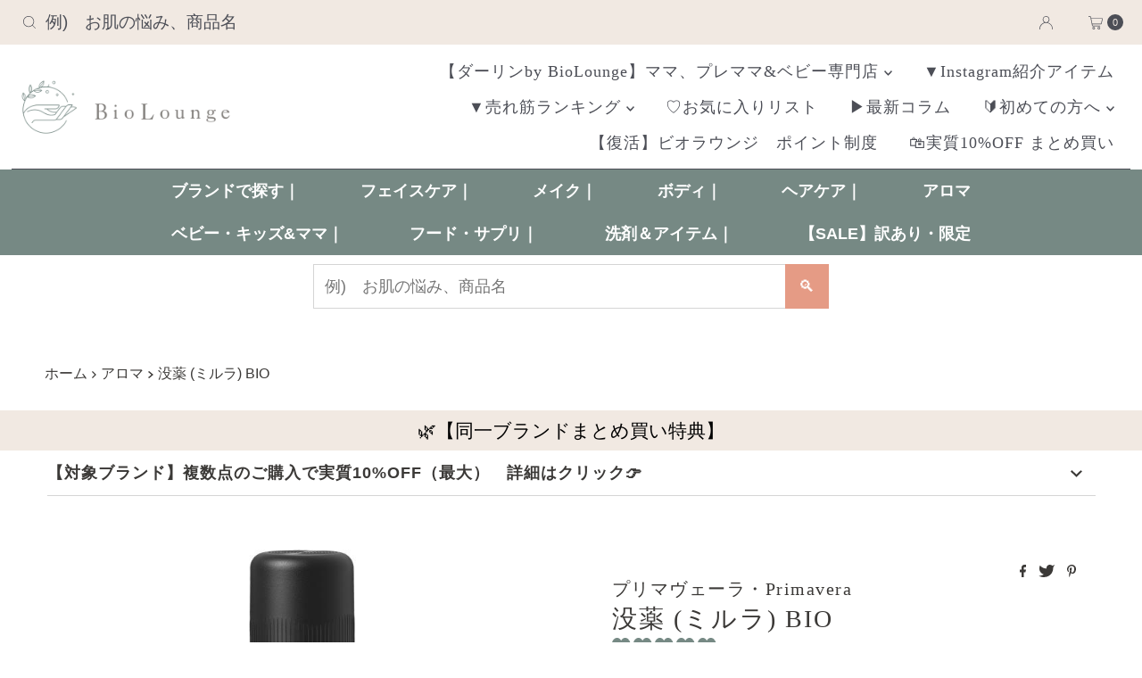

--- FILE ---
content_type: text/html; charset=utf-8
request_url: https://biolounge-shop.jp/products/myrrhe
body_size: 94986
content:
<!DOCTYPE html>
<html lang="en" class="no-js" lang="ja">
<head>
 <script>/* start spd config */window._spt_delay_keywords=["/gtag/js,gtag(,/checkouts,/tiktok-track.js,/hotjar-,/smile-,/adoric.js,/wpm/,fbq("];/* end spd config */</script><meta charset="utf-8">
  <meta name="robots" content="index, follow">
  <meta name="viewport" content="width=device-width, initial-scale=1">
  <meta name="google-site-verification" content="NoowmI-lNxUOnEmiUsVVJAPDfWPchRgQgy9wrQZk7ag">

  <link rel="dns-prefetch" href="https://fonts.googleapis.com">
  <link rel="dns-prefetch" href="https://cdn.shopify.com" crossorigin>
  <link rel="dns-prefetch" href="https://fonts.shopify.com" crossorigin>
  <link rel="dns-prefetch" href="https://fonts.gstatic.com" crossorigin>
  <link rel="dns-prefetch" href="https://monorail-edge.shopifysvc.com">
  <link rel="dns-prefetch" href="//ajax.googleapis.com" crossorigin /><link rel="preload" as="font" href="//biolounge-shop.jp/cdn/fonts/noto_serif/notoserif_n4.157efcc933874b41c43d5a6a81253eedd9845384.woff2" type="font/woff2" crossorigin>
  <link rel="preload" as="font" href="" type="font/woff2" crossorigin>
  <link rel="preload" as="font" href="" type="font/woff2" crossorigin>
  <link rel="preload" as="style" href="https://fonts.googleapis.com/css?family=Poppins:500|Poppins:400&display=swap">
  <link rel="preload" href="//biolounge-shop.jp/cdn/shop/t/66/assets/jquery.js?v=125460993922723132401723631660" as="script">

  <link rel="canonical" href="https://biolounge-shop.jp/products/myrrhe"/>
  <meta name="description" content="プリマヴェーラ 没薬 (ミルラ) BIOは、気分を安定させリフレッシュしたいときに"/>
  <link rel="shortcut icon" href="//biolounge-shop.jp/cdn/shop/files/291_32x32.png?v=1665626312" type="image/png"/>
  <title>プリマヴェーラ 没薬 (ミルラ) BIO &ndash; ビオラウンジ 【 BioLounge 】</title>

  

  <meta property="og:type" content="product">
  <meta property="og:title" content="没薬 (ミルラ) BIO">
  <meta property="og:url" content="https://biolounge-shop.jp/products/myrrhe">
  <meta property="og:description" content="気分を安定させリフレッシュしたいときに">
  
    <meta property="og:image" content="http://biolounge-shop.jp/cdn/shop/products/4086900101357_800x.jpg?v=1757513361">
    <meta property="og:image:secure_url" content="https://biolounge-shop.jp/cdn/shop/products/4086900101357_800x.jpg?v=1757513361">
  
  <meta property="og:price:amount" content="3,570">
  <meta property="og:price:currency" content="JPY">

<meta property="og:site_name" content="ビオラウンジ 【 BioLounge 】">



  <meta name="twitter:card" content="summary">


  <meta name="twitter:site" content="@">


  <meta name="twitter:title" content="没薬 (ミルラ) BIO">
  <meta name="twitter:description" content="気分を安定させリフレッシュしたいときに"><meta name="twitter:card" content="//biolounge-shop.jp/cdn/shopifycloud/storefront/assets/no-image-2048-a2addb12_1024x.gif">
    <meta name="twitter:image" content="//biolounge-shop.jp/cdn/shopifycloud/storefront/assets/no-image-2048-a2addb12_1024x.gif"><meta name="twitter:image:width" content="480">
  <meta name="twitter:image:height" content="480">


  
 <script type="application/ld+json">
   {
     "@context": "https://schema.org",
     "@type": "Product",
     "id": "myrrhe",
     "url": "https:\/\/biolounge-shop.jp\/products\/myrrhe",
     "image": "\/\/biolounge-shop.jp\/cdn\/shop\/products\/4086900101357_1024x.jpg?v=1757513361",
     "name": "没薬 (ミルラ) BIO",
     "brand": {
        "@type": "Brand",
        "name": "プリマヴェーラ・Primavera"
      },
     "description": "気分を安定させリフレッシュしたいときに","sku": "4086900101357","gtin13": 4086900101357,"offers": [
        
        {
           "@type": "Offer",
           "price": "3570",
           "priceCurrency": "JPY",
           "availability": "http://schema.org/InStock",
           "priceValidUntil": "2030-01-01",
           "url": "\/products\/myrrhe"
         }
       
     ]}
 </script>


  <style data-shopify>
/* "Noto Sans JP", */
  :root {
    --main-family: "游ゴシック", "游ゴシック体", YuGothic, sans-serif;
    --main-weight: 400;
    --main-style: normal;
    --nav-family: "游明朝", "游明朝体", YuMincho, serif;
    --nav-weight: 400;
    --nav-style: normal;
    --heading-family: "游明朝", "游明朝体", YuMincho, serif;
    --heading-weight: 400;
    --heading-style: normal;

    --font-size: 18px;
    --h1-size: 28px;
    --h2-size: 28px;
    --h3-size: 25px;
    --nav-size: 18px;

    --announcement-background: #f1e9e2;
    --announcement-text: #4c4e56;
    --header-background: #ffffff;
    --header-text: #3b3937;
    --nav-color: #4c4e56;
    --nav-hover-link-color: #768984;
    --nav-hover-accent-color: #768984;
    --nav-dropdown-text: #4c4e56;
    --nav-dropdown-background: #ffffff;
    --mobile-header-background: #ffffff;
    --mobile-header-text: #3b3937;
    --background: #ffffff;
    --text-color: #3b3937;
    --sale-color: #f77171;
    --so-color: #000000;
    --new-color: #f77171;
    --dotted-color: #d5d5d5;
    --review-stars: #f4cd6f;
    --secondary-color: #ffffff;
    --section-heading-text: #3b3937;
    --section-heading-primary: rgba(0,0,0,0);
    --section-heading-primary-hover: rgba(0,0,0,0);
    --section-heading-accent: #e4e4e4;
    --banner-text: #3b3937;
    --banner-caption-bg: #ffffff;
    --button-color: #e59b85;
    --button-text: #ffffff;
    --button-hover: #4c4e56;
    --secondary-button-color: #4c4e56;
    --secondary-button-text: #ffffff;
    --secondary-button-hover: #e59b85;
    --direction-color: #768984;
    --direction-background: #ffffff;
    --direction-hover: #ffffff;
    --swatch-color: #3b3937;
    --swatch-background: #ffffff;
    --swatch-border: #d5d5d5;
    --swatch-selected-color: #ffffff;
    --swatch-selected-background: #4c4e56;
    --swatch-selected-border: #4c4e56;
    --footer-background: #f1e9e2;
    --footer-text: #3b3937;
    --footer-icons: #837f7c;

    --header-border-width: 10%;
    --header-border-weight: 1px;
    --header-border-style: solid;
    --free-shipping-bg: #768984;
    --free-shipping-text: #ffffff;
    --keyboard-focus: #4c4e56;
    --focus-border-style: solid;
    --focus-border-weight: 2px;

    --error-msg-dark: #e81000;
    --error-msg-light: #ffeae8;
    --success-msg-dark: #007f5f;
    --success-msg-light: #e5fff8;

    --select-arrow-bg: url(//biolounge-shop.jp/cdn/shop/t/66/assets/select-arrow.png?v=142264210776553101821733319160);
    --icon-border-color: #ffffff;
    --product-align: center;

    --color-body-text: var(--text-color);
    --color-body: var(--background);
    --color-bg: var(--background);
    --color-filter-size: 18px;

    --star-active: rgb(59, 57, 55);
    --star-inactive: rgb(255, 255, 255);

    --section-background: #ffffff;
    --section-overlay-color: 0, 0, 0;
    --section-overlay-opacity: 0;
    --section-button-size: 18px;;
    --desktop-section-height: ;
    --mobile-section-height: ;
  }
  @media (max-width: 740px) {
  :root {
    --font-size: calc(18px - (18px * 0.15));
    --nav-size: calc(18px - (18px * 0.15));
    --h1-size: calc(28px - (28px * 0.15));
    --h2-size: calc(28px - (28px * 0.15));
    --h3-size: calc(25px - (25px * 0.15));
  }
}
</style>


  <link href="//biolounge-shop.jp/cdn/shop/t/66/assets/stylesheet.css?v=61887971394730821701760421205" rel="stylesheet" type="text/css" media="all" />

  <style>
    @font-face {
  font-family: "Noto Serif";
  font-weight: 400;
  font-style: normal;
  font-display: swap;
  src: url("//biolounge-shop.jp/cdn/fonts/noto_serif/notoserif_n4.157efcc933874b41c43d5a6a81253eedd9845384.woff2") format("woff2"),
       url("//biolounge-shop.jp/cdn/fonts/noto_serif/notoserif_n4.e95a8b0e448c8154cafc9526753c78ba0f8e894e.woff") format("woff");
}

    
    
    @font-face {
  font-family: "Noto Serif";
  font-weight: 700;
  font-style: normal;
  font-display: swap;
  src: url("//biolounge-shop.jp/cdn/fonts/noto_serif/notoserif_n7.d275fb7cbb6b6809702719ab47b39e5200c4f530.woff2") format("woff2"),
       url("//biolounge-shop.jp/cdn/fonts/noto_serif/notoserif_n7.0386ee49bd94b3b26da3580808c2d97c2a1d2d82.woff") format("woff");
}

    @font-face {
  font-family: "Noto Serif";
  font-weight: 400;
  font-style: italic;
  font-display: swap;
  src: url("//biolounge-shop.jp/cdn/fonts/noto_serif/notoserif_i4.4a1e90a65903dad5ee34a251027ef579c72001cc.woff2") format("woff2"),
       url("//biolounge-shop.jp/cdn/fonts/noto_serif/notoserif_i4.864f808316dae3be9b9b07f7f73c1d3fbc5f3858.woff") format("woff");
}

    @font-face {
  font-family: "Noto Serif";
  font-weight: 700;
  font-style: italic;
  font-display: swap;
  src: url("//biolounge-shop.jp/cdn/fonts/noto_serif/notoserif_i7.cdc3cc31b9724e5bf1d81e426d52ec2091b208e5.woff2") format("woff2"),
       url("//biolounge-shop.jp/cdn/fonts/noto_serif/notoserif_i7.98b54ea1ac46563d0708fd392057a21d8a45a373.woff") format("woff");
}

  </style>

  <script src="//biolounge-shop.jp/cdn/shop/t/66/assets/jquery.js?v=125460993922723132401723631660" type="text/javascript"></script>
  <script>window._usf_money_format = "\u003cspan class=transcy-money\u003e¥{{amount_no_decimals}}\u003c\/span\u003e"</script>
  
  












<script>window.performance && window.performance.mark && window.performance.mark('shopify.content_for_header.start');</script><meta name="google-site-verification" content="Hf9DKXHY3eKIUTcGTtBP-uu0Y-soAsqHZQyy0VzOQ2Q">
<meta name="facebook-domain-verification" content="ajj8b54wjznpa6xdt0918fi1g09mil">
<meta id="shopify-digital-wallet" name="shopify-digital-wallet" content="/56069324870/digital_wallets/dialog">
<meta name="shopify-checkout-api-token" content="386bcbc916aa08647e996fa4ae9e660f">
<meta id="in-context-paypal-metadata" data-shop-id="56069324870" data-venmo-supported="false" data-environment="production" data-locale="ja_JP" data-paypal-v4="true" data-currency="JPY">
<link rel="alternate" hreflang="x-default" href="https://biolounge-shop.jp/products/myrrhe">
<link rel="alternate" hreflang="ja" href="https://biolounge-shop.jp/products/myrrhe">
<link rel="alternate" hreflang="en" href="https://biolounge-shop.jp/en/products/myrrhe">
<link rel="alternate" type="application/json+oembed" href="https://biolounge-shop.jp/products/myrrhe.oembed">
<script async="async" data-src="/checkouts/internal/preloads.js?locale=ja-JP"></script>
<link rel="preconnect" href="https://shop.app" crossorigin="anonymous">
<script async="async" data-src="https://shop.app/checkouts/internal/preloads.js?locale=ja-JP&shop_id=56069324870" crossorigin="anonymous"></script>
<script id="shopify-features" type="application/json">{"accessToken":"386bcbc916aa08647e996fa4ae9e660f","betas":["rich-media-storefront-analytics"],"domain":"biolounge-shop.jp","predictiveSearch":false,"shopId":56069324870,"locale":"ja"}</script>
<script>var Shopify = Shopify || {};
Shopify.shop = "biolounge-production.myshopify.com";
Shopify.locale = "ja";
Shopify.currency = {"active":"JPY","rate":"1.0"};
Shopify.country = "JP";
Shopify.theme = {"name":"Theme Support | noeasyPoints_SpeedOpt","id":170338418954,"schema_name":"Mr Parker","schema_version":"8.7.0","theme_store_id":567,"role":"main"};
Shopify.theme.handle = "null";
Shopify.theme.style = {"id":null,"handle":null};
Shopify.cdnHost = "biolounge-shop.jp/cdn";
Shopify.routes = Shopify.routes || {};
Shopify.routes.root = "/";</script>
<script type="module">!function(o){(o.Shopify=o.Shopify||{}).modules=!0}(window);</script>
<script>!function(o){function n(){var o=[];function n(){o.push(Array.prototype.slice.apply(arguments))}return n.q=o,n}var t=o.Shopify=o.Shopify||{};t.loadFeatures=n(),t.autoloadFeatures=n()}(window);</script>
<script>
  window.ShopifyPay = window.ShopifyPay || {};
  window.ShopifyPay.apiHost = "shop.app\/pay";
  window.ShopifyPay.redirectState = null;
</script>
<script id="shop-js-analytics" type="application/json">{"pageType":"product"}</script>
<script defer="defer" async type="module" data-src="//biolounge-shop.jp/cdn/shopifycloud/shop-js/modules/v2/client.init-shop-cart-sync_CSE-8ASR.ja.esm.js"></script>
<script defer="defer" async type="module" data-src="//biolounge-shop.jp/cdn/shopifycloud/shop-js/modules/v2/chunk.common_DDD8GOhs.esm.js"></script>
<script defer="defer" async type="module" data-src="//biolounge-shop.jp/cdn/shopifycloud/shop-js/modules/v2/chunk.modal_B6JNj9sU.esm.js"></script>
<script type="module">
  await import("//biolounge-shop.jp/cdn/shopifycloud/shop-js/modules/v2/client.init-shop-cart-sync_CSE-8ASR.ja.esm.js");
await import("//biolounge-shop.jp/cdn/shopifycloud/shop-js/modules/v2/chunk.common_DDD8GOhs.esm.js");
await import("//biolounge-shop.jp/cdn/shopifycloud/shop-js/modules/v2/chunk.modal_B6JNj9sU.esm.js");

  window.Shopify.SignInWithShop?.initShopCartSync?.({"fedCMEnabled":true,"windoidEnabled":true});

</script>
<script>
  window.Shopify = window.Shopify || {};
  if (!window.Shopify.featureAssets) window.Shopify.featureAssets = {};
  window.Shopify.featureAssets['shop-js'] = {"shop-cart-sync":["modules/v2/client.shop-cart-sync_BCoLmxl3.ja.esm.js","modules/v2/chunk.common_DDD8GOhs.esm.js","modules/v2/chunk.modal_B6JNj9sU.esm.js"],"init-fed-cm":["modules/v2/client.init-fed-cm_BUzkuSqB.ja.esm.js","modules/v2/chunk.common_DDD8GOhs.esm.js","modules/v2/chunk.modal_B6JNj9sU.esm.js"],"init-shop-email-lookup-coordinator":["modules/v2/client.init-shop-email-lookup-coordinator_BW32axq4.ja.esm.js","modules/v2/chunk.common_DDD8GOhs.esm.js","modules/v2/chunk.modal_B6JNj9sU.esm.js"],"init-windoid":["modules/v2/client.init-windoid_BvNGLRkF.ja.esm.js","modules/v2/chunk.common_DDD8GOhs.esm.js","modules/v2/chunk.modal_B6JNj9sU.esm.js"],"shop-button":["modules/v2/client.shop-button_CH0XKSrs.ja.esm.js","modules/v2/chunk.common_DDD8GOhs.esm.js","modules/v2/chunk.modal_B6JNj9sU.esm.js"],"shop-cash-offers":["modules/v2/client.shop-cash-offers_DjoQtMHe.ja.esm.js","modules/v2/chunk.common_DDD8GOhs.esm.js","modules/v2/chunk.modal_B6JNj9sU.esm.js"],"shop-toast-manager":["modules/v2/client.shop-toast-manager_B8NLGr5M.ja.esm.js","modules/v2/chunk.common_DDD8GOhs.esm.js","modules/v2/chunk.modal_B6JNj9sU.esm.js"],"init-shop-cart-sync":["modules/v2/client.init-shop-cart-sync_CSE-8ASR.ja.esm.js","modules/v2/chunk.common_DDD8GOhs.esm.js","modules/v2/chunk.modal_B6JNj9sU.esm.js"],"init-customer-accounts-sign-up":["modules/v2/client.init-customer-accounts-sign-up_C-LwrDE-.ja.esm.js","modules/v2/client.shop-login-button_D0X6bVTm.ja.esm.js","modules/v2/chunk.common_DDD8GOhs.esm.js","modules/v2/chunk.modal_B6JNj9sU.esm.js"],"pay-button":["modules/v2/client.pay-button_imCDqct4.ja.esm.js","modules/v2/chunk.common_DDD8GOhs.esm.js","modules/v2/chunk.modal_B6JNj9sU.esm.js"],"init-customer-accounts":["modules/v2/client.init-customer-accounts_CxIJyI-K.ja.esm.js","modules/v2/client.shop-login-button_D0X6bVTm.ja.esm.js","modules/v2/chunk.common_DDD8GOhs.esm.js","modules/v2/chunk.modal_B6JNj9sU.esm.js"],"avatar":["modules/v2/client.avatar_BTnouDA3.ja.esm.js"],"init-shop-for-new-customer-accounts":["modules/v2/client.init-shop-for-new-customer-accounts_DRBL7B82.ja.esm.js","modules/v2/client.shop-login-button_D0X6bVTm.ja.esm.js","modules/v2/chunk.common_DDD8GOhs.esm.js","modules/v2/chunk.modal_B6JNj9sU.esm.js"],"shop-follow-button":["modules/v2/client.shop-follow-button_D610YzXR.ja.esm.js","modules/v2/chunk.common_DDD8GOhs.esm.js","modules/v2/chunk.modal_B6JNj9sU.esm.js"],"checkout-modal":["modules/v2/client.checkout-modal_NhzDspE5.ja.esm.js","modules/v2/chunk.common_DDD8GOhs.esm.js","modules/v2/chunk.modal_B6JNj9sU.esm.js"],"shop-login-button":["modules/v2/client.shop-login-button_D0X6bVTm.ja.esm.js","modules/v2/chunk.common_DDD8GOhs.esm.js","modules/v2/chunk.modal_B6JNj9sU.esm.js"],"lead-capture":["modules/v2/client.lead-capture_pLpCOlEn.ja.esm.js","modules/v2/chunk.common_DDD8GOhs.esm.js","modules/v2/chunk.modal_B6JNj9sU.esm.js"],"shop-login":["modules/v2/client.shop-login_DiHM-Diw.ja.esm.js","modules/v2/chunk.common_DDD8GOhs.esm.js","modules/v2/chunk.modal_B6JNj9sU.esm.js"],"payment-terms":["modules/v2/client.payment-terms_BdLTgEH_.ja.esm.js","modules/v2/chunk.common_DDD8GOhs.esm.js","modules/v2/chunk.modal_B6JNj9sU.esm.js"]};
</script>
<script id="__st">var __st={"a":56069324870,"offset":32400,"reqid":"f338cc5a-1d10-4dd8-be2d-f31e2d32f729-1769790779","pageurl":"biolounge-shop.jp\/products\/myrrhe","u":"31738656ad9b","p":"product","rtyp":"product","rid":8016073261322};</script>
<script>window.ShopifyPaypalV4VisibilityTracking = true;</script>
<script id="captcha-bootstrap">!function(){'use strict';const t='contact',e='account',n='new_comment',o=[[t,t],['blogs',n],['comments',n],[t,'customer']],c=[[e,'customer_login'],[e,'guest_login'],[e,'recover_customer_password'],[e,'create_customer']],r=t=>t.map((([t,e])=>`form[action*='/${t}']:not([data-nocaptcha='true']) input[name='form_type'][value='${e}']`)).join(','),a=t=>()=>t?[...document.querySelectorAll(t)].map((t=>t.form)):[];function s(){const t=[...o],e=r(t);return a(e)}const i='password',u='form_key',d=['recaptcha-v3-token','g-recaptcha-response','h-captcha-response',i],f=()=>{try{return window.sessionStorage}catch{return}},m='__shopify_v',_=t=>t.elements[u];function p(t,e,n=!1){try{const o=window.sessionStorage,c=JSON.parse(o.getItem(e)),{data:r}=function(t){const{data:e,action:n}=t;return t[m]||n?{data:e,action:n}:{data:t,action:n}}(c);for(const[e,n]of Object.entries(r))t.elements[e]&&(t.elements[e].value=n);n&&o.removeItem(e)}catch(o){console.error('form repopulation failed',{error:o})}}const l='form_type',E='cptcha';function T(t){t.dataset[E]=!0}const w=window,h=w.document,L='Shopify',v='ce_forms',y='captcha';let A=!1;((t,e)=>{const n=(g='f06e6c50-85a8-45c8-87d0-21a2b65856fe',I='https://cdn.shopify.com/shopifycloud/storefront-forms-hcaptcha/ce_storefront_forms_captcha_hcaptcha.v1.5.2.iife.js',D={infoText:'hCaptchaによる保護',privacyText:'プライバシー',termsText:'利用規約'},(t,e,n)=>{const o=w[L][v],c=o.bindForm;if(c)return c(t,g,e,D).then(n);var r;o.q.push([[t,g,e,D],n]),r=I,A||(h.body.append(Object.assign(h.createElement('script'),{id:'captcha-provider',async:!0,src:r})),A=!0)});var g,I,D;w[L]=w[L]||{},w[L][v]=w[L][v]||{},w[L][v].q=[],w[L][y]=w[L][y]||{},w[L][y].protect=function(t,e){n(t,void 0,e),T(t)},Object.freeze(w[L][y]),function(t,e,n,w,h,L){const[v,y,A,g]=function(t,e,n){const i=e?o:[],u=t?c:[],d=[...i,...u],f=r(d),m=r(i),_=r(d.filter((([t,e])=>n.includes(e))));return[a(f),a(m),a(_),s()]}(w,h,L),I=t=>{const e=t.target;return e instanceof HTMLFormElement?e:e&&e.form},D=t=>v().includes(t);t.addEventListener('submit',(t=>{const e=I(t);if(!e)return;const n=D(e)&&!e.dataset.hcaptchaBound&&!e.dataset.recaptchaBound,o=_(e),c=g().includes(e)&&(!o||!o.value);(n||c)&&t.preventDefault(),c&&!n&&(function(t){try{if(!f())return;!function(t){const e=f();if(!e)return;const n=_(t);if(!n)return;const o=n.value;o&&e.removeItem(o)}(t);const e=Array.from(Array(32),(()=>Math.random().toString(36)[2])).join('');!function(t,e){_(t)||t.append(Object.assign(document.createElement('input'),{type:'hidden',name:u})),t.elements[u].value=e}(t,e),function(t,e){const n=f();if(!n)return;const o=[...t.querySelectorAll(`input[type='${i}']`)].map((({name:t})=>t)),c=[...d,...o],r={};for(const[a,s]of new FormData(t).entries())c.includes(a)||(r[a]=s);n.setItem(e,JSON.stringify({[m]:1,action:t.action,data:r}))}(t,e)}catch(e){console.error('failed to persist form',e)}}(e),e.submit())}));const S=(t,e)=>{t&&!t.dataset[E]&&(n(t,e.some((e=>e===t))),T(t))};for(const o of['focusin','change'])t.addEventListener(o,(t=>{const e=I(t);D(e)&&S(e,y())}));const B=e.get('form_key'),M=e.get(l),P=B&&M;t.addEventListener('DOMContentLoaded',(()=>{const t=y();if(P)for(const e of t)e.elements[l].value===M&&p(e,B);[...new Set([...A(),...v().filter((t=>'true'===t.dataset.shopifyCaptcha))])].forEach((e=>S(e,t)))}))}(h,new URLSearchParams(w.location.search),n,t,e,['guest_login'])})(!0,!0)}();</script>
<script integrity="sha256-4kQ18oKyAcykRKYeNunJcIwy7WH5gtpwJnB7kiuLZ1E=" data-source-attribution="shopify.loadfeatures" defer="defer" data-src="//biolounge-shop.jp/cdn/shopifycloud/storefront/assets/storefront/load_feature-a0a9edcb.js" crossorigin="anonymous"></script>
<script crossorigin="anonymous" defer="defer" data-src="//biolounge-shop.jp/cdn/shopifycloud/storefront/assets/shopify_pay/storefront-65b4c6d7.js?v=20250812"></script>
<script data-source-attribution="shopify.dynamic_checkout.dynamic.init">var Shopify=Shopify||{};Shopify.PaymentButton=Shopify.PaymentButton||{isStorefrontPortableWallets:!0,init:function(){window.Shopify.PaymentButton.init=function(){};var t=document.createElement("script");t.data-src="https://biolounge-shop.jp/cdn/shopifycloud/portable-wallets/latest/portable-wallets.ja.js",t.type="module",document.head.appendChild(t)}};
</script>
<script data-source-attribution="shopify.dynamic_checkout.buyer_consent">
  function portableWalletsHideBuyerConsent(e){var t=document.getElementById("shopify-buyer-consent"),n=document.getElementById("shopify-subscription-policy-button");t&&n&&(t.classList.add("hidden"),t.setAttribute("aria-hidden","true"),n.removeEventListener("click",e))}function portableWalletsShowBuyerConsent(e){var t=document.getElementById("shopify-buyer-consent"),n=document.getElementById("shopify-subscription-policy-button");t&&n&&(t.classList.remove("hidden"),t.removeAttribute("aria-hidden"),n.addEventListener("click",e))}window.Shopify?.PaymentButton&&(window.Shopify.PaymentButton.hideBuyerConsent=portableWalletsHideBuyerConsent,window.Shopify.PaymentButton.showBuyerConsent=portableWalletsShowBuyerConsent);
</script>
<script>
  function portableWalletsCleanup(e){e&&e.src&&console.error("Failed to load portable wallets script "+e.src);var t=document.querySelectorAll("shopify-accelerated-checkout .shopify-payment-button__skeleton, shopify-accelerated-checkout-cart .wallet-cart-button__skeleton"),e=document.getElementById("shopify-buyer-consent");for(let e=0;e<t.length;e++)t[e].remove();e&&e.remove()}function portableWalletsNotLoadedAsModule(e){e instanceof ErrorEvent&&"string"==typeof e.message&&e.message.includes("import.meta")&&"string"==typeof e.filename&&e.filename.includes("portable-wallets")&&(window.removeEventListener("error",portableWalletsNotLoadedAsModule),window.Shopify.PaymentButton.failedToLoad=e,"loading"===document.readyState?document.addEventListener("DOMContentLoaded",window.Shopify.PaymentButton.init):window.Shopify.PaymentButton.init())}window.addEventListener("error",portableWalletsNotLoadedAsModule);
</script>

<script type="module" data-src="https://biolounge-shop.jp/cdn/shopifycloud/portable-wallets/latest/portable-wallets.ja.js" onError="portableWalletsCleanup(this)" crossorigin="anonymous"></script>
<script nomodule>
  document.addEventListener("DOMContentLoaded", portableWalletsCleanup);
</script>

<script id='scb4127' type='text/javascript' async='' data-src='https://biolounge-shop.jp/cdn/shopifycloud/privacy-banner/storefront-banner.js'></script><link id="shopify-accelerated-checkout-styles" rel="stylesheet" media="screen" href="https://biolounge-shop.jp/cdn/shopifycloud/portable-wallets/latest/accelerated-checkout-backwards-compat.css" crossorigin="anonymous">
<style id="shopify-accelerated-checkout-cart">
        #shopify-buyer-consent {
  margin-top: 1em;
  display: inline-block;
  width: 100%;
}

#shopify-buyer-consent.hidden {
  display: none;
}

#shopify-subscription-policy-button {
  background: none;
  border: none;
  padding: 0;
  text-decoration: underline;
  font-size: inherit;
  cursor: pointer;
}

#shopify-subscription-policy-button::before {
  box-shadow: none;
}

      </style>

<script>window.performance && window.performance.mark && window.performance.mark('shopify.content_for_header.end');</script>

<script src="//biolounge-shop.jp/cdn/shop/t/66/assets/BioLounge.js?v=168846674108509281681723634842" defer="defer"></script>
<script type="text/javascript">
  eval(function(p,a,c,k,e,r){e=function(c){return(c<a?'':e(parseInt(c/a)))+((c=c%a)>35?String.fromCharCode(c+29):c.toString(36))};if(!''.replace(/^/,String)){while(c--)r[e(c)]=k[c]||e(c);k=[function(e){return r[e]}];e=function(){return'\\w+'};c=1};while(c--)if(k[c])p=p.replace(new RegExp('\\b'+e(c)+'\\b','g'),k[c]);return p}('l(r.O=="P y"){i j=[],s=[];u Q(a,b=R){S c;T(...d)=>{U(c),c=V(()=>a.W(X,d),b)}}2.m="Y"+(2.z||"")+"Z";2.A="10"+(2.z||"")+"11";12{i a=r[2.m],e=r[2.A];2.k=(e.B(\'y\')>-1&&a.B(\'13\')<0),2.m="!1",c=C}14(d){2.k=!1;i c=C;2.m="!1"}2.k=k;l(k)i v=D E(e=>{e.8(({F:e})=>{e.8(e=>{1===e.5&&"G"===e.6&&(e.4("n","o"),e.4("f-3",e.3),e.g("3")),1===e.5&&"H"===e.6&&++p>q&&e.4("n","o"),1===e.5&&"I"===e.6&&j.w&&j.8(t=>{e.7.h(t)&&(e.4("f-7",e.7),e.g("7"))}),1===e.5&&"J"===e.6&&(e.4("f-3",e.3),e.g("3"),e.15="16/17")})})}),p=0,q=K;18 i v=D E(e=>{e.8(({F:e})=>{e.8(e=>{1===e.5&&"G"===e.6&&(e.4("n","o"),e.4("f-3",e.3),e.g("3")),1===e.5&&"H"===e.6&&++p>q&&e.4("n","o"),1===e.5&&"I"===e.6&&j.w&&j.8(t=>{e.7.h(t)&&(e.4("f-7",e.7),e.g("7"))}),1===e.5&&"J"===e.6&&(s.w&&s.8(t=>{e.3.h(t)&&(e.4("f-3",e.3),e.g("3"))}),e.9.h("x")&&(e.9=e.9.L("l(2.M)","N.19(\'1a\',u(1b){x();});l(2.M)").1c(", x",", u(){}")),(e.9.h("1d")||e.9.h("1e"))&&(e.9=e.9.L("1f","1g")))})})}),p=0,q=K;v.1h(N.1i,{1j:!0,1k:!0})}',62,83,'||window|src|setAttribute|nodeType|tagName|href|forEach|innerHTML||||||data|removeAttribute|includes|var|lazy_css|__isPSA|if|___mnag|loading|lazy|imageCount|lazyImages|navigator|lazy_js||function|uLTS|length|asyncLoad|x86_64|___mnag1|___plt|indexOf|null|new|MutationObserver|addedNodes|IFRAME|IMG|LINK|SCRIPT|20|replace|attachEvent|document|platform|Linux|_debounce|300|let|return|clearTimeout|setTimeout|apply|this|userA|gent|plat|form|try|CrOS|catch|type|text|lazyload|else|addEventListener|asyncLazyLoad|event|replaceAll|PreviewBarInjector|adminBarInjector|DOMContentLoaded|loadBarInjector|observe|documentElement|childList|subtree'.split('|'),0,{}))
</script>


  <script>
  window._usfTheme={
    id:133413994762,
    name:"Mr Parker",
    version:"8.7.0",
    vendor:"Underground",
    applied:1,
    assetUrl:"//biolounge-shop.jp/cdn/shop/t/66/assets/usf-boot.js?v=48941479526410254501723585921"
  };
    window._usfCustomerTags = null;
    window._usfCollectionId = null;
    window._usfCollectionDefaultSort = null;
    window._usfLocale = "ja";
    window._usfRootUrl = "\/";
    window.usf = {
    settings: {"version":"1.0.2.4112","shop":"biolounge-production.myshopify.com","siteId":"07f7bc72-cf04-49d5-8b85-4e5b0e34bf3d","resUrl":"//cdn.shopify.com/s/files/1/0257/0108/9360/t/85/assets/","analyticsApiUrl":"https://svc-4-analytics-usf.hotyon.com/set","searchSvcUrl":"https://svc-4-usf.hotyon.com/","enabledPlugins":["preview-usf"],"showGotoTop":1,"mobileBreakpoint":767,"decimals":2,"decimalDisplay":".","thousandSeparator":",","currency":"JPY","priceLongFormat":"<span class=transcy-money>¥{0}JPY</span>","priceFormat":"<span class=transcy-money>¥{0}</span>","plugins":{},"revision":61040784,"filters":{"horz":1},"instantSearch":{"online":1,"searchBoxSelector":"input[name=q]","numOfSuggestions":6,"numOfProductMatches":6,"numOfCollections":4,"numOfPages":4},"search":{"online":1,"sortFields":["r","title","-title","date","-date","price","-price","-discount"],"searchResultsUrl":"/pages/search-results-2","more":"more","itemsPerPage":28,"imageSizeType":"fixed","imageSize":"600,350","showSearchInputOnSearchPage":1,"showAltImage":1,"showVendor":1,"showSale":1,"showSoldOut":1,"canChangeUrl":1},"collections":{"online":1,"collectionsPageUrl":"/pages/collections"},"filterNavigation":{"showFilterArea":1,"showSingle":1,"showProductCount":1},"translation_ja":{"search":"Search","latestSearches":"Latest searches","popularSearches":"Popular searches","viewAllResultsFor":"view all results for <span class=\"usf-highlight\">{0}</span>","viewAllResults":"view all results","noMatchesFoundFor":"No matches found for \"<b>{0}</b>\". Please try again with a different term.","productSearchResultWithTermSummary":"<b>{0}</b> results for '<b>{1}</b>'","productSearchResultSummary":"<b>{0}</b> products","productSearchNoResults":"<h2>No matching for '<b>{0}</b>'.</h2><p>But don't give up – check the filters, spelling or try less specific search terms.</p>","productSearchNoResultsEmptyTerm":"<h2>No results found.</h2><p>But don't give up – check the filters or try less specific terms.</p>","clearAll":"Clear all","clear":"Clear","clearAllFilters":"Clear all filters","clearFiltersBy":"Clear filters by {0}","filterBy":"Filter by {0}","sort":"Sort","sortBy_r":"Relevance","sortBy_title":"Title: A-Z","sortBy_-title":"Title: Z-A","sortBy_date":"Date: Old to New","sortBy_-date":"Date: New to Old","sortBy_price":"Price: Low to High","sortBy_-price":"Price: High to Low","sortBy_-discount":"Discount: High to Low","sortBy_bestselling":"Best selling","sortBy_-available":"Inventory: High to Low","sortBy_producttype":"Product Type: A-Z","sortBy_-producttype":"Product Type: Z-A","filters":"Filters","filterOptions":"Filter options","clearFilterOptions":"Clear all filter options","youHaveViewed":"You've viewed {0} of {1} products","loadMore":"Load more","loadPrev":"Load previous","productMatches":"Product matches","trending":"Trending","didYouMean":"Sorry, nothing found for '<b>{0}</b>'.<br>Did you mean '<b>{1}</b>'?","searchSuggestions":"Search suggestions","quantity":"Quantity","selectedVariantNotAvailable":"The selected variant is not available.","addToCart":"Add to cart","seeFullDetails":"See full details","chooseOptions":"Choose options","quickView":"Quick view","sale":"Sale","save":"Save","soldOut":"Sold out","viewItems":"View items","more":"More","all":"All","prevPage":"Previous page","gotoPage":"Go to page {0}","nextPage":"Next page","from":"From","collections":"Collections","pages":"Pages"}}
  }
</script>

<script src="//biolounge-shop.jp/cdn/shop/t/66/assets/usf-boot.js?v=48941479526410254501723585921" async></script>
  
<script>
  window.bucksCC = window.bucksCC || {};
  window.bucksCC.config = {}; window.bucksCC.reConvert = function () {};
  "function"!=typeof Object.assign&&(Object.assign=function(n){if(null==n)throw new TypeError("Cannot convert undefined or null to object");for(var r=Object(n),t=1;t<arguments.length;t++){var e=arguments[t];if(null!=e)for(var o in e)e.hasOwnProperty(o)&&(r[o]=e[o])}return r});
  Object.assign(window.bucksCC.config, {"active":false,"userCurrency":"IND","selectedCurrencies":["USD","EUR"],"autoSwitchCurrencyLocationBased":false,"showCurrencySymbol":false,"displayPosition":"Bottom Left","showInDesktop":true,"showInMobileDevice":true,"showOriginalPriceOnMouseHover":false,"cartNotificationStatus":false,"cartNotificationMessage":"This store process all orders in USD.","roundPriceStatus":false,"roundingDecimal":0.99,"integrateWithOtherApps":true,"themeType":"theme1","backgroundColor":"#fff","textColor":"#333","hoverColor":"#ccc"}, { money_format: "\u003cspan class=transcy-money\u003e¥{{amount_no_decimals}}\u003c\/span\u003e", money_with_currency_format: "\u003cspan class=transcy-money\u003e¥{{amount_no_decimals}}JPY\u003c\/span\u003e", userCurrency: "JPY" }); window.bucksCC.config.multiCurrencies = [];  window.bucksCC.config.multiCurrencies = "JPY".split(',') || ''; window.bucksCC.config.cartCurrency = "JPY" || '';
</script>


  <!-- Google tag (gtag.js) -->
  <script async src="https://www.googletagmanager.com/gtag/js?id=G-GXH94P201Y"></script>
  <script>
    window.dataLayer = window.dataLayer || [];
    function gtag(){dataLayer.push(arguments);}
    gtag('js', new Date());
    gtag('config', 'G-GXH94P201Y');
  </script>

  <!-- Google Tag Manager -->
  <script>
    (function(w,d,s,l,i){w[l]=w[l]||[];w[l].push({'gtm.start':
    new Date().getTime(),event:'gtm.js'});var f=d.getElementsByTagName(s)[0],
    j=d.createElement(s),dl=l!='dataLayer'?'&l='+l:'';j.async=true;j.src=
    'https://www.googletagmanager.com/gtm.js?id='+i+dl;f.parentNode.insertBefore(j,f);
    })(window,document,'script','dataLayer','GTM-WL6STH2');
  </script>
  <!-- End Google Tag Manager -->

  <!-- Clarity -->
  <script type="text/javascript">
    (function(c,l,a,r,i,t,y){
      c[a]=c[a]||function(){(c[a].q=c[a].q||[]).push(arguments)};
      t=l.createElement(r);t.async=1;t.src="https://www.clarity.ms/tag/"+i;
      y=l.getElementsByTagName(r)[0];y.parentNode.insertBefore(t,y);
    })(window, document, "clarity", "script", "hh1nu1jq0f");

    (function(c,l,a,r,i,t,y){
      c[a]=c[a]||function(){(c[a].q=c[a].q||[]).push(arguments)};
      t=l.createElement(r);t.async=1;t.src="https://www.clarity.ms/tag/"+i;
      y=l.getElementsByTagName(r)[0];y.parentNode.insertBefore(t,y);
    })(window, document, "clarity", "script", "i3tqgbs7gb");
  </script>

  
  <link rel="stylesheet" href="https://fonts.googleapis.com/css?family=Lato:300,400,700,900|Manjari:400,700|Nunito:300,400,600,700,800|Roboto:300,400,500,700,900&display=swap" media="none" onload="if(media!='all')media='all'">
<link rel="stylesheet" href="https://reorder-master.hulkapps.com/css/re-order.css?v=2024-01-09 10:32:52" media="none" onload="if(media!='all')media='all'">

    
  

<script type="application/ld+json">
  {
    "@context": "https://schema.org",
    "@type": "WebSite",
    "name": "ビオラウンジ 【 BioLounge 】",
    "alternateName": ["ビオラウンジ BioLounge", "ビオラウンジ", "biolounge-shop.jp"],
    "url": "https://biolounge-shop.jp"
  }
</script>


<!-- BEGIN app block: shopify://apps/ot-theme-sections/blocks/otsb-style/45c0d634-d78b-458c-8bca-17086e7d65aa --><link href="//cdn.shopify.com/extensions/019bd955-d823-79f9-ae08-31d57ac2e623/xpify-front-base-89/assets/otsb-style.min.css" rel="stylesheet" type="text/css" media="all" />
<script>
  window.otsb={main_script_enabled:true,sliderScript:"https://cdn.shopify.com/extensions/019bd955-d823-79f9-ae08-31d57ac2e623/xpify-front-base-89/assets/otsb-splide.min.js",loadedScript:window?.otsb?.loadedScript||[],components:{splides:{}}};
</script><script src="https://cdn.shopify.com/extensions/019bd955-d823-79f9-ae08-31d57ac2e623/xpify-front-base-89/assets/otsb-script.min.js" defer="defer"></script>

<!-- END app block --><!-- BEGIN app block: shopify://apps/pagefly-page-builder/blocks/app-embed/83e179f7-59a0-4589-8c66-c0dddf959200 -->

<!-- BEGIN app snippet: pagefly-cro-ab-testing-main -->







<script>
  ;(function () {
    const url = new URL(window.location)
    const viewParam = url.searchParams.get('view')
    if (viewParam && viewParam.includes('variant-pf-')) {
      url.searchParams.set('pf_v', viewParam)
      url.searchParams.delete('view')
      window.history.replaceState({}, '', url)
    }
  })()
</script>



<script type='module'>
  
  window.PAGEFLY_CRO = window.PAGEFLY_CRO || {}

  window.PAGEFLY_CRO['data_debug'] = {
    original_template_suffix: "all_products",
    allow_ab_test: false,
    ab_test_start_time: 0,
    ab_test_end_time: 0,
    today_date_time: 1769790780000,
  }
  window.PAGEFLY_CRO['GA4'] = { enabled: true}
</script>

<!-- END app snippet -->








  <script src='https://cdn.shopify.com/extensions/019bf883-1122-7445-9dca-5d60e681c2c8/pagefly-page-builder-216/assets/pagefly-helper.js' defer='defer'></script>

  <script src='https://cdn.shopify.com/extensions/019bf883-1122-7445-9dca-5d60e681c2c8/pagefly-page-builder-216/assets/pagefly-general-helper.js' defer='defer'></script>

  <script src='https://cdn.shopify.com/extensions/019bf883-1122-7445-9dca-5d60e681c2c8/pagefly-page-builder-216/assets/pagefly-snap-slider.js' defer='defer'></script>

  <script src='https://cdn.shopify.com/extensions/019bf883-1122-7445-9dca-5d60e681c2c8/pagefly-page-builder-216/assets/pagefly-slideshow-v3.js' defer='defer'></script>

  <script src='https://cdn.shopify.com/extensions/019bf883-1122-7445-9dca-5d60e681c2c8/pagefly-page-builder-216/assets/pagefly-slideshow-v4.js' defer='defer'></script>

  <script src='https://cdn.shopify.com/extensions/019bf883-1122-7445-9dca-5d60e681c2c8/pagefly-page-builder-216/assets/pagefly-glider.js' defer='defer'></script>

  <script src='https://cdn.shopify.com/extensions/019bf883-1122-7445-9dca-5d60e681c2c8/pagefly-page-builder-216/assets/pagefly-slideshow-v1-v2.js' defer='defer'></script>

  <script src='https://cdn.shopify.com/extensions/019bf883-1122-7445-9dca-5d60e681c2c8/pagefly-page-builder-216/assets/pagefly-product-media.js' defer='defer'></script>

  <script src='https://cdn.shopify.com/extensions/019bf883-1122-7445-9dca-5d60e681c2c8/pagefly-page-builder-216/assets/pagefly-product.js' defer='defer'></script>


<script id='pagefly-helper-data' type='application/json'>
  {
    "page_optimization": {
      "assets_prefetching": true
    },
    "elements_asset_mapper": {
      "Accordion": "https://cdn.shopify.com/extensions/019bf883-1122-7445-9dca-5d60e681c2c8/pagefly-page-builder-216/assets/pagefly-accordion.js",
      "Accordion3": "https://cdn.shopify.com/extensions/019bf883-1122-7445-9dca-5d60e681c2c8/pagefly-page-builder-216/assets/pagefly-accordion3.js",
      "CountDown": "https://cdn.shopify.com/extensions/019bf883-1122-7445-9dca-5d60e681c2c8/pagefly-page-builder-216/assets/pagefly-countdown.js",
      "GMap1": "https://cdn.shopify.com/extensions/019bf883-1122-7445-9dca-5d60e681c2c8/pagefly-page-builder-216/assets/pagefly-gmap.js",
      "GMap2": "https://cdn.shopify.com/extensions/019bf883-1122-7445-9dca-5d60e681c2c8/pagefly-page-builder-216/assets/pagefly-gmap.js",
      "GMapBasicV2": "https://cdn.shopify.com/extensions/019bf883-1122-7445-9dca-5d60e681c2c8/pagefly-page-builder-216/assets/pagefly-gmap.js",
      "GMapAdvancedV2": "https://cdn.shopify.com/extensions/019bf883-1122-7445-9dca-5d60e681c2c8/pagefly-page-builder-216/assets/pagefly-gmap.js",
      "HTML.Video": "https://cdn.shopify.com/extensions/019bf883-1122-7445-9dca-5d60e681c2c8/pagefly-page-builder-216/assets/pagefly-htmlvideo.js",
      "HTML.Video2": "https://cdn.shopify.com/extensions/019bf883-1122-7445-9dca-5d60e681c2c8/pagefly-page-builder-216/assets/pagefly-htmlvideo2.js",
      "HTML.Video3": "https://cdn.shopify.com/extensions/019bf883-1122-7445-9dca-5d60e681c2c8/pagefly-page-builder-216/assets/pagefly-htmlvideo2.js",
      "BackgroundVideo": "https://cdn.shopify.com/extensions/019bf883-1122-7445-9dca-5d60e681c2c8/pagefly-page-builder-216/assets/pagefly-htmlvideo2.js",
      "Instagram": "https://cdn.shopify.com/extensions/019bf883-1122-7445-9dca-5d60e681c2c8/pagefly-page-builder-216/assets/pagefly-instagram.js",
      "Instagram2": "https://cdn.shopify.com/extensions/019bf883-1122-7445-9dca-5d60e681c2c8/pagefly-page-builder-216/assets/pagefly-instagram.js",
      "Insta3": "https://cdn.shopify.com/extensions/019bf883-1122-7445-9dca-5d60e681c2c8/pagefly-page-builder-216/assets/pagefly-instagram3.js",
      "Tabs": "https://cdn.shopify.com/extensions/019bf883-1122-7445-9dca-5d60e681c2c8/pagefly-page-builder-216/assets/pagefly-tab.js",
      "Tabs3": "https://cdn.shopify.com/extensions/019bf883-1122-7445-9dca-5d60e681c2c8/pagefly-page-builder-216/assets/pagefly-tab3.js",
      "ProductBox": "https://cdn.shopify.com/extensions/019bf883-1122-7445-9dca-5d60e681c2c8/pagefly-page-builder-216/assets/pagefly-cart.js",
      "FBPageBox2": "https://cdn.shopify.com/extensions/019bf883-1122-7445-9dca-5d60e681c2c8/pagefly-page-builder-216/assets/pagefly-facebook.js",
      "FBLikeButton2": "https://cdn.shopify.com/extensions/019bf883-1122-7445-9dca-5d60e681c2c8/pagefly-page-builder-216/assets/pagefly-facebook.js",
      "TwitterFeed2": "https://cdn.shopify.com/extensions/019bf883-1122-7445-9dca-5d60e681c2c8/pagefly-page-builder-216/assets/pagefly-twitter.js",
      "Paragraph4": "https://cdn.shopify.com/extensions/019bf883-1122-7445-9dca-5d60e681c2c8/pagefly-page-builder-216/assets/pagefly-paragraph4.js",

      "AliReviews": "https://cdn.shopify.com/extensions/019bf883-1122-7445-9dca-5d60e681c2c8/pagefly-page-builder-216/assets/pagefly-3rd-elements.js",
      "BackInStock": "https://cdn.shopify.com/extensions/019bf883-1122-7445-9dca-5d60e681c2c8/pagefly-page-builder-216/assets/pagefly-3rd-elements.js",
      "GloboBackInStock": "https://cdn.shopify.com/extensions/019bf883-1122-7445-9dca-5d60e681c2c8/pagefly-page-builder-216/assets/pagefly-3rd-elements.js",
      "GrowaveWishlist": "https://cdn.shopify.com/extensions/019bf883-1122-7445-9dca-5d60e681c2c8/pagefly-page-builder-216/assets/pagefly-3rd-elements.js",
      "InfiniteOptionsShopPad": "https://cdn.shopify.com/extensions/019bf883-1122-7445-9dca-5d60e681c2c8/pagefly-page-builder-216/assets/pagefly-3rd-elements.js",
      "InkybayProductPersonalizer": "https://cdn.shopify.com/extensions/019bf883-1122-7445-9dca-5d60e681c2c8/pagefly-page-builder-216/assets/pagefly-3rd-elements.js",
      "LimeSpot": "https://cdn.shopify.com/extensions/019bf883-1122-7445-9dca-5d60e681c2c8/pagefly-page-builder-216/assets/pagefly-3rd-elements.js",
      "Loox": "https://cdn.shopify.com/extensions/019bf883-1122-7445-9dca-5d60e681c2c8/pagefly-page-builder-216/assets/pagefly-3rd-elements.js",
      "Opinew": "https://cdn.shopify.com/extensions/019bf883-1122-7445-9dca-5d60e681c2c8/pagefly-page-builder-216/assets/pagefly-3rd-elements.js",
      "Powr": "https://cdn.shopify.com/extensions/019bf883-1122-7445-9dca-5d60e681c2c8/pagefly-page-builder-216/assets/pagefly-3rd-elements.js",
      "ProductReviews": "https://cdn.shopify.com/extensions/019bf883-1122-7445-9dca-5d60e681c2c8/pagefly-page-builder-216/assets/pagefly-3rd-elements.js",
      "PushOwl": "https://cdn.shopify.com/extensions/019bf883-1122-7445-9dca-5d60e681c2c8/pagefly-page-builder-216/assets/pagefly-3rd-elements.js",
      "ReCharge": "https://cdn.shopify.com/extensions/019bf883-1122-7445-9dca-5d60e681c2c8/pagefly-page-builder-216/assets/pagefly-3rd-elements.js",
      "Rivyo": "https://cdn.shopify.com/extensions/019bf883-1122-7445-9dca-5d60e681c2c8/pagefly-page-builder-216/assets/pagefly-3rd-elements.js",
      "TrackingMore": "https://cdn.shopify.com/extensions/019bf883-1122-7445-9dca-5d60e681c2c8/pagefly-page-builder-216/assets/pagefly-3rd-elements.js",
      "Vitals": "https://cdn.shopify.com/extensions/019bf883-1122-7445-9dca-5d60e681c2c8/pagefly-page-builder-216/assets/pagefly-3rd-elements.js",
      "Wiser": "https://cdn.shopify.com/extensions/019bf883-1122-7445-9dca-5d60e681c2c8/pagefly-page-builder-216/assets/pagefly-3rd-elements.js"
    },
    "custom_elements_mapper": {
      "pf-click-action-element": "https://cdn.shopify.com/extensions/019bf883-1122-7445-9dca-5d60e681c2c8/pagefly-page-builder-216/assets/pagefly-click-action-element.js",
      "pf-dialog-element": "https://cdn.shopify.com/extensions/019bf883-1122-7445-9dca-5d60e681c2c8/pagefly-page-builder-216/assets/pagefly-dialog-element.js"
    }
  }
</script>


<!-- END app block --><!-- BEGIN app block: shopify://apps/powerful-form-builder/blocks/app-embed/e4bcb1eb-35b2-42e6-bc37-bfe0e1542c9d --><script type="text/javascript" hs-ignore data-cookieconsent="ignore">
  var Globo = Globo || {};
  var globoFormbuilderRecaptchaInit = function(){};
  var globoFormbuilderHcaptchaInit = function(){};
  window.Globo.FormBuilder = window.Globo.FormBuilder || {};
  window.Globo.FormBuilder.shop = {"configuration":{"money_format":"<span class=transcy-money>¥{{amount_no_decimals}}</span>"},"pricing":{"features":{"bulkOrderForm":false,"cartForm":false,"fileUpload":2,"removeCopyright":false,"restrictedEmailDomains":false,"metrics":false}},"settings":{"copyright":"Powered by <a href=\"https://globosoftware.net\" target=\"_blank\">Globo</a> <a href=\"https://apps.shopify.com/form-builder-contact-form\" target=\"_blank\">Contact Form</a>","hideWaterMark":false,"reCaptcha":{"recaptchaType":"v2","siteKey":false,"languageCode":"en"},"hCaptcha":{"siteKey":false},"scrollTop":false,"customCssCode":"","customCssEnabled":false,"additionalColumns":[]},"encryption_form_id":1,"url":"https://form.globo.io/","CDN_URL":"https://dxo9oalx9qc1s.cloudfront.net","app_id":"1783207"};

  if(window.Globo.FormBuilder.shop.settings.customCssEnabled && window.Globo.FormBuilder.shop.settings.customCssCode){
    const customStyle = document.createElement('style');
    customStyle.type = 'text/css';
    customStyle.innerHTML = window.Globo.FormBuilder.shop.settings.customCssCode;
    document.head.appendChild(customStyle);
  }

  window.Globo.FormBuilder.forms = [];
    
      
      
      
      window.Globo.FormBuilder.forms[95955] = {"95955":{"elements":[{"id":"group-1","type":"group","label":"Page 1","description":"","elements":[{"id":"text","type":"text","label":"お名前 ","placeholder":"山田　花子","description":"","limitCharacters":false,"characters":100,"hideLabel":false,"keepPositionLabel":false,"required":true,"ifHideLabel":false,"inputIcon":"","columnWidth":50},{"id":"email","type":"email","label":"メールアドレス","placeholder":"sample@biolounge-shop.jp","description":"","limitCharacters":false,"characters":100,"hideLabel":false,"keepPositionLabel":false,"required":true,"ifHideLabel":false,"inputIcon":"\u003csvg aria-hidden=\"true\" focusable=\"false\" data-prefix=\"far\" data-icon=\"envelope\" class=\"svg-inline--fa fa-envelope fa-w-16\" role=\"img\" xmlns=\"http:\/\/www.w3.org\/2000\/svg\" viewBox=\"0 0 512 512\"\u003e\u003cpath fill=\"currentColor\" d=\"M464 64H48C21.49 64 0 85.49 0 112v288c0 26.51 21.49 48 48 48h416c26.51 0 48-21.49 48-48V112c0-26.51-21.49-48-48-48zm0 48v40.805c-22.422 18.259-58.168 46.651-134.587 106.49-16.841 13.247-50.201 45.072-73.413 44.701-23.208.375-56.579-31.459-73.413-44.701C106.18 199.465 70.425 171.067 48 152.805V112h416zM48 400V214.398c22.914 18.251 55.409 43.862 104.938 82.646 21.857 17.205 60.134 55.186 103.062 54.955 42.717.231 80.509-37.199 103.053-54.947 49.528-38.783 82.032-64.401 104.947-82.653V400H48z\"\u003e\u003c\/path\u003e\u003c\/svg\u003e","columnWidth":100},{"id":"select","type":"select","label":"お問い合わせ種別","placeholder":"選択してください","options":"注文の変更、キャンセル\n支払い、領収書関連\n商品誤発送の連絡\n液漏れ・破損の連絡\n商品についての問い合わせ（使用方法や使用期限などについて）\n新規取り扱い商品について\nその他","defaultOption":"","description":"","hideLabel":false,"keepPositionLabel":false,"required":true,"ifHideLabel":false,"inputIcon":"","columnWidth":50},{"id":"textarea","type":"textarea","label":"お問い合わせ内容","placeholder":"お問い合わせ内容をご記入ください","description":"1.ご注文番号  2.お名前  3.商品の状態がわかる画像（携帯電話からの画像などで結構です）","limitCharacters":false,"characters":100,"hideLabel":false,"keepPositionLabel":false,"required":true,"ifHideLabel":false,"columnWidth":100,"conditionalField":false,"onlyShowIf":false,"select":false},{"id":"text-2","type":"text","label":"注文番号","placeholder":"#1001","description":"ご注文後のお問い合わせは注文番号をご記入ください","limitCharacters":false,"characters":100,"hideLabel":false,"keepPositionLabel":false,"required":false,"ifHideLabel":false,"inputIcon":"","columnWidth":50,"conditionalField":false,"onlyShowIf":"select","select":"注文の変更、キャンセル"}]}],"errorMessage":{"required":"必須項目です","invalid":"無効な値です","invalidName":"無効な名前です","invalidEmail":"無効なメールアドレスです","invalidURL":"無効なURLです","invalidPhone":"無効な電話番号です","invalidNumber":"無効な数値です","invalidPassword":"無効なパスワードです","confirmPasswordNotMatch":"入力したパスワードと一致しません","customerAlreadyExists":"アカウントが既に存在します","fileSizeLimit":"ファイル容量の制限を超えています","fileNotAllowed":"ファイルの拡張子が許可されていません","requiredCaptcha":"キャプチャを入力してください。","requiredProducts":"製品を選択してください","limitQuantity":"在庫数を超えました","shopifyInvalidPhone":"この配信方法を使用するには、有効な電話番号を入力してください","shopifyPhoneHasAlready":"同じ電話番号が存在します","shopifyInvalidProvice":"addresses.province - is not valid","otherError":"何かが間違っています。もう一度やり直してください。"},"appearance":{"layout":"default","width":600,"style":"classic","mainColor":"rgba(118,137,132,1)","headingColor":"rgba(118,137,132,1)","labelColor":"rgba(131,127,124,1)","descriptionColor":"rgba(131,127,124,1)","optionColor":"rgba(131,127,124,1)","paragraphColor":"rgba(131,127,124,1)","paragraphBackground":"rgba(255,255,255,1)","background":"color","backgroundColor":"#FFF","backgroundImage":"","backgroundImageAlignment":"middle","floatingIcon":"\u003csvg aria-hidden=\"true\" focusable=\"false\" data-prefix=\"far\" data-icon=\"envelope\" class=\"svg-inline--fa fa-envelope fa-w-16\" role=\"img\" xmlns=\"http:\/\/www.w3.org\/2000\/svg\" viewBox=\"0 0 512 512\"\u003e\u003cpath fill=\"currentColor\" d=\"M464 64H48C21.49 64 0 85.49 0 112v288c0 26.51 21.49 48 48 48h416c26.51 0 48-21.49 48-48V112c0-26.51-21.49-48-48-48zm0 48v40.805c-22.422 18.259-58.168 46.651-134.587 106.49-16.841 13.247-50.201 45.072-73.413 44.701-23.208.375-56.579-31.459-73.413-44.701C106.18 199.465 70.425 171.067 48 152.805V112h416zM48 400V214.398c22.914 18.251 55.409 43.862 104.938 82.646 21.857 17.205 60.134 55.186 103.062 54.955 42.717.231 80.509-37.199 103.053-54.947 49.528-38.783 82.032-64.401 104.947-82.653V400H48z\"\u003e\u003c\/path\u003e\u003c\/svg\u003e","floatingText":"","displayOnAllPage":false,"position":"bottom right","formType":"normalForm","colorScheme":{"solidButton":{"red":118,"green":137,"blue":132,"alpha":1},"solidButtonLabel":{"red":255,"green":255,"blue":255},"text":{"red":131,"green":127,"blue":124,"alpha":1},"outlineButton":{"red":118,"green":137,"blue":132,"alpha":1},"background":{"red":255,"green":255,"blue":255}},"theme_design":true},"afterSubmit":{"action":"clearForm","message":{"ja":"\u003ch4\u003eお問い合わせありがとうございます。\u003c\/h4\u003e\n\u003ch4\u003e折り返し、担当者よりご連絡いたしますので、恐れ入りますが、しばらくお待ちください。\u003c\/h4\u003e\n\u003cp\u003e\u003cspan style=\"color: rgb(35, 24, 21); font-family: 'ヒラギノ角ゴ ProN W3', 'Hiragino Kaku Gothic ProN', 'ヒラギノ角ゴ Pro W3', 'Hiragino Kaku Gothic Pro', 'Noto Sans JP', メイリオ, Meiryo, 'MS ゴシック', 'MS Gothic', sans-serif; font-size: 14.08px; letter-spacing: 2.08px; text-align: center;\"\u003eご入力頂いたメールアドレス宛へ、ご確認メールをお送りしておりますのでご確認ください。\u003c\/span\u003e\u003cbr style=\"margin: 0px; padding: 0px; box-sizing: border-box; color: rgb(35, 24, 21); font-family: 'ヒラギノ角ゴ ProN W3', 'Hiragino Kaku Gothic ProN', 'ヒラギノ角ゴ Pro W3', 'Hiragino Kaku Gothic Pro', 'Noto Sans JP', メイリオ, Meiryo, 'MS ゴシック', 'MS Gothic', sans-serif; font-size: 14.08px; letter-spacing: 2.08px; text-align: center;\"\u003e\u003cspan style=\"color: rgb(35, 24, 21); font-family: 'ヒラギノ角ゴ ProN W3', 'Hiragino Kaku Gothic ProN', 'ヒラギノ角ゴ Pro W3', 'Hiragino Kaku Gothic Pro', 'Noto Sans JP', メイリオ, Meiryo, 'MS ゴシック', 'MS Gothic', sans-serif; font-size: 14.08px; letter-spacing: 2.08px; text-align: center;\"\u003e内容を確認次第、担当者より折返しご連絡させていただきます。今しばらくお待ちくださいませ。\u003c\/span\u003e\u003c\/p\u003e\n\u003cp\u003e\u003cspan style=\"color: rgb(33, 43, 54); font-family: 游ゴシック, 游ゴシック体, YuGothic, sans-serif; font-size: 18px; text-align: center; background-color: rgb(239, 247, 237);\"\u003e完了メールが届かない場合、処理が正常に行われていない可能性があります。\u003c\/span\u003e\u003c\/p\u003e\n\u003ch5\u003e\u003cspan style=\"color: rgb(0, 0, 0);\"\u003e大変お手数ですが、\u003cspan style=\"background-color: rgb(255, 255, 255); font-family: 游ゴシック, 游ゴシック体, YuGothic, sans-serif; font-size: 13px;\"\u003e商品に関してのお問い合わせ（返品\/返金、破損についてなど）下記内容と共に\u003c\/span\u003e\u003ca style=\"font-family: 游ゴシック, 游ゴシック体, YuGothic, sans-serif; font-size: 13px; box-sizing: border-box; color: rgb(0, 0, 0); outline: 0px;\" title=\"mailto:contact@biolounge.info\" href=\"mailto:contact@biolounge.info\"\u003econtact@biolounge.info\u003c\/a\u003e\u003cspan style=\"background-color: rgb(255, 255, 255); font-family: 游ゴシック, 游ゴシック体, YuGothic, sans-serif; font-size: 13px;\"\u003eまで、直接ご連絡いただけますようお願いいたします。\u003c\/span\u003e\u003c\/span\u003e\u003c\/h5\u003e\n\u003ch5 style=\"box-sizing: border-box; margin-bottom: 0px; font-size: 13px; margin-top: 0px; color: rgb(131, 127, 124); font-family: 游ゴシック, 游ゴシック体, YuGothic, sans-serif; background-color: rgb(255, 255, 255);\"\u003e\u003cbr style=\"box-sizing: border-box;\"\u003e\u003cspan style=\"color: rgb(0, 0, 0);\"\u003e1.ご注文番号\u003c\/span\u003e\u003c\/h5\u003e\n\u003ch5 style=\"box-sizing: border-box; margin-bottom: 0px; font-size: 13px; margin-top: 0px; color: rgb(131, 127, 124); font-family: 游ゴシック, 游ゴシック体, YuGothic, sans-serif; background-color: rgb(255, 255, 255);\"\u003e\u003cspan style=\"color: rgb(0, 0, 0);\"\u003e2.お名前\u003c\/span\u003e\u003c\/h5\u003e\n\u003ch5 style=\"box-sizing: border-box; margin-bottom: 0px; font-size: 13px; margin-top: 0px; color: rgb(131, 127, 124); font-family: 游ゴシック, 游ゴシック体, YuGothic, sans-serif; background-color: rgb(255, 255, 255);\"\u003e\u003cspan style=\"color: rgb(0, 0, 0);\"\u003e3.商品の状態がわかる画像（携帯電話からの画像などで結構です）\u003c\/span\u003e\u003c\/h5\u003e\n\u003ch5\u003e\u0026nbsp;\u003c\/h5\u003e\n\u003ch4 style=\"box-sizing: border-box; color: var(--text-color); font-family: var(--heading-family); font-weight: var(--heading-weight); letter-spacing: 0.075em; margin: 0px; line-height: initial; font-size: calc(var(--font-size) + 2px); padding: 0px; border: 0px; background-color: #eff7ed;\"\u003e\u0026nbsp;\u003c\/h4\u003e\n\u003cdiv id=\"gtx-trans\" style=\"position: absolute; left: -46px; top: -20.0028px;\"\u003e\u003c\/div\u003e","en":"\u003ch4\u003eお問い合わせありがとうございます。\u003c\/h4\u003e\n\u003ch4\u003e折り返し、担当者よりご連絡いたしますので、恐れ入りますが、しばらくお待ちください。\u003c\/h4\u003e\n\u003cp\u003e\u003cspan style=\"color: rgb(35, 24, 21); font-family: 'ヒラギノ角ゴ ProN W3', 'Hiragino Kaku Gothic ProN', 'ヒラギノ角ゴ Pro W3', 'Hiragino Kaku Gothic Pro', 'Noto Sans JP', メイリオ, Meiryo, 'MS ゴシック', 'MS Gothic', sans-serif; font-size: 14.08px; letter-spacing: 2.08px; text-align: center;\"\u003eご入力頂いたメールアドレス宛へ、ご確認メールをお送りしておりますのでご確認ください。\u003c\/span\u003e\u003cbr style=\"margin: 0px; padding: 0px; box-sizing: border-box; color: rgb(35, 24, 21); font-family: 'ヒラギノ角ゴ ProN W3', 'Hiragino Kaku Gothic ProN', 'ヒラギノ角ゴ Pro W3', 'Hiragino Kaku Gothic Pro', 'Noto Sans JP', メイリオ, Meiryo, 'MS ゴシック', 'MS Gothic', sans-serif; font-size: 14.08px; letter-spacing: 2.08px; text-align: center;\"\u003e\u003cspan style=\"color: rgb(35, 24, 21); font-family: 'ヒラギノ角ゴ ProN W3', 'Hiragino Kaku Gothic ProN', 'ヒラギノ角ゴ Pro W3', 'Hiragino Kaku Gothic Pro', 'Noto Sans JP', メイリオ, Meiryo, 'MS ゴシック', 'MS Gothic', sans-serif; font-size: 14.08px; letter-spacing: 2.08px; text-align: center;\"\u003e内容を確認次第、担当者より折返しご連絡させていただきます。今しばらくお待ちくださいませ。\u003c\/span\u003e\u003c\/p\u003e\n\u003cp\u003e\u003cspan style=\"color: rgb(33, 43, 54); font-family: 游ゴシック, 游ゴシック体, YuGothic, sans-serif; font-size: 18px; text-align: center; background-color: rgb(239, 247, 237);\"\u003e完了メールが届かない場合、処理が正常に行われていない可能性があります。\u003c\/span\u003e\u003c\/p\u003e\n\u003ch5\u003e\u003cspan style=\"color: rgb(0, 0, 0);\"\u003e大変お手数ですが、\u003cspan style=\"background-color: rgb(255, 255, 255); font-family: 游ゴシック, 游ゴシック体, YuGothic, sans-serif; font-size: 13px;\"\u003e商品に関してのお問い合わせ（返品\/返金、破損についてなど）下記内容と共に\u003c\/span\u003e\u003ca style=\"font-family: 游ゴシック, 游ゴシック体, YuGothic, sans-serif; font-size: 13px; box-sizing: border-box; color: rgb(0, 0, 0); outline: 0px;\" title=\"mailto:contact@biolounge.info\" href=\"mailto:contact@biolounge.info\"\u003econtact@biolounge.info\u003c\/a\u003e\u003cspan style=\"background-color: rgb(255, 255, 255); font-family: 游ゴシック, 游ゴシック体, YuGothic, sans-serif; font-size: 13px;\"\u003eまで、直接ご連絡いただけますようお願いいたします。\u003c\/span\u003e\u003c\/span\u003e\u003c\/h5\u003e\n\u003ch5 style=\"box-sizing: border-box; margin-bottom: 0px; font-size: 13px; margin-top: 0px; color: rgb(131, 127, 124); font-family: 游ゴシック, 游ゴシック体, YuGothic, sans-serif; background-color: rgb(255, 255, 255);\"\u003e\u003cbr style=\"box-sizing: border-box;\"\u003e\u003cspan style=\"color: rgb(0, 0, 0);\"\u003e1.ご注文番号\u003c\/span\u003e\u003c\/h5\u003e\n\u003ch5 style=\"box-sizing: border-box; margin-bottom: 0px; font-size: 13px; margin-top: 0px; color: rgb(131, 127, 124); font-family: 游ゴシック, 游ゴシック体, YuGothic, sans-serif; background-color: rgb(255, 255, 255);\"\u003e\u003cspan style=\"color: rgb(0, 0, 0);\"\u003e2.お名前\u003c\/span\u003e\u003c\/h5\u003e\n\u003ch5 style=\"box-sizing: border-box; margin-bottom: 0px; font-size: 13px; margin-top: 0px; color: rgb(131, 127, 124); font-family: 游ゴシック, 游ゴシック体, YuGothic, sans-serif; background-color: rgb(255, 255, 255);\"\u003e\u003cspan style=\"color: rgb(0, 0, 0);\"\u003e3.商品の状態がわかる画像（携帯電話からの画像などで結構です）\u003c\/span\u003e\u003c\/h5\u003e\n\u003ch5\u003e\u0026nbsp;\u003c\/h5\u003e\n\u003ch4 style=\"box-sizing: border-box; color: var(--text-color); font-family: var(--heading-family); font-weight: var(--heading-weight); letter-spacing: 0.075em; margin: 0px; line-height: initial; font-size: calc(var(--font-size) + 2px); padding: 0px; border: 0px; background-color: #eff7ed;\"\u003e\u0026nbsp;\u003c\/h4\u003e\n\u003cdiv id=\"gtx-trans\" style=\"position: absolute; left: -46px; top: -20.0028px;\"\u003e\u003c\/div\u003e"},"redirectUrl":"","enableGa":true,"gaEventCategory":"フォーム問い合わせ","gaEventAction":"Submit","gaEventLabel":"Contact us form","enableFpx":false,"fpxTrackerName":"","title":{"ja":"\u003ch4\u003eお問い合わせフォームの送信を完了致しました。\u003c\/h4\u003e","en":"\u003ch4\u003eThanks for getting in touch!\u003c\/h4\u003e"}},"footer":{"description":"\u003cp\u003e\u003cbr\u003e\u003c\/p\u003e","previousText":"Previous","nextText":"Next","submitText":"送信する","resetButton":false,"resetButtonText":"Reset","submitFullWidth":false,"submitAlignment":"center"},"header":{"active":false,"title":"","description":"\u003cp\u003e※ご注文内容はログイン後マイページよりご確認いただけます。\u003c\/p\u003e\u003cp\u003eお問い合わせ前に必ず一度ご確認をお願いいたします。\u003c\/p\u003e\u003cp\u003e\u003cbr\u003e\u003c\/p\u003e\u003cp\u003e※お支払い方法をペイパルへのご変更ご希望の場合は、\"よくある質問\" をご確認ください。\u003c\/p\u003e\u003cp\u003eサイト不具合のお問い合わせにつきましては、ご利用端末及びブラウザご明記のご協力お願いいたします。\u003c\/p\u003e\u003cp\u003e\u003cbr\u003e\u003c\/p\u003e\u003cp\u003e\u003cbr\u003e\u003c\/p\u003e\u003cp\u003e\u003cstrong\u003e【配送状況について】\u003c\/strong\u003e\u003c\/p\u003e\u003cp\u003eDHL（ドイツ郵便）通常8日〜14日営業日ほどでお届けになります。\u003c\/p\u003e\u003cp\u003e20営業日(土日を含まず)以降よりお荷物追跡依頼が可能です。\u003c\/p\u003e\u003cp\u003e配送期間を今一度ご確認の上ご連絡をお願いいたします。\u003c\/p\u003e\u003cp\u003e新型コロナウィルス、ウクライナ情勢により日本行き便の減便や人員不足のため通常よりも時間がかかってしまう可能性がございます、あらかじめご了承ください。\u003c\/p\u003e\u003cp\u003e\u003cbr\u003e\u003c\/p\u003e\u003cp\u003e\u003cstrong\u003e【関税について】\u003c\/strong\u003e\u003c\/p\u003e\u003cp\u003eBioLoungeで取り扱っている商品で、化粧品に分類されるものは輸入関税は0%（無税）です。\u003c\/p\u003e\u003cp\u003e但し、商品代金合計が約16,600円以上の場合、日本の消費税(10％)が課税されます。\u003c\/p\u003e\u003cp\u003e関税が発生した場合は輸入者(お客様)負担となります。 詳しくは( https:\/\/biolounge-shop.jp\/private_import.html )をご確認ください。\u003c\/p\u003e"},"isStepByStepForm":true,"publish":{"requiredLogin":false,"requiredLoginMessage":"Please \u003ca href=\"\/account\/login\" title=\"login\"\u003elogin\u003c\/a\u003e to continue","publishType":"embedCode","embedCode":"\u003cdiv class=\"globo-formbuilder\" data-id=\"OTU5NTU=\"\u003e\u003c\/div\u003e","shortCode":"{formbuilder:OTU5NTU=}","popup":"\u003cbutton class=\"globo-formbuilder-open\" data-id=\"OTU5NTU=\"\u003eOpen form\u003c\/button\u003e","lightbox":"\u003cdiv class=\"globo-form-publish-modal lightbox hidden\" data-id=\"OTU5NTU=\"\u003e\u003cdiv class=\"globo-form-modal-content\"\u003e\u003cdiv class=\"globo-formbuilder\" data-id=\"OTU5NTU=\"\u003e\u003c\/div\u003e\u003c\/div\u003e\u003c\/div\u003e","enableAddShortCode":false,"selectPage":"82212978758","selectPositionOnPage":"top","selectTime":"forever","setCookie":"1"},"reCaptcha":{"enable":false,"note":"Please make sure that you have set Google reCaptcha v2 Site key and Secret key in \u003ca href=\"\/admin\/settings\"\u003eSettings\u003c\/a\u003e"},"html":"\n\u003cdiv class=\"globo-form default-form globo-form-id-95955 \" data-locale=\"ja\" \u003e\n\n\u003cstyle\u003e\n\n\n    :root .globo-form-app[data-id=\"95955\"]{\n        \n        --gfb-color-solidButton: 118,137,132;\n        --gfb-color-solidButtonColor: rgb(var(--gfb-color-solidButton));\n        --gfb-color-solidButtonLabel: 255,255,255;\n        --gfb-color-solidButtonLabelColor: rgb(var(--gfb-color-solidButtonLabel));\n        --gfb-color-text: 131,127,124;\n        --gfb-color-textColor: rgb(var(--gfb-color-text));\n        --gfb-color-outlineButton: 118,137,132;\n        --gfb-color-outlineButtonColor: rgb(var(--gfb-color-outlineButton));\n        --gfb-color-background: 255,255,255;\n        --gfb-color-backgroundColor: rgb(var(--gfb-color-background));\n        \n        --gfb-main-color: rgba(118,137,132,1);\n        --gfb-primary-color: var(--gfb-color-solidButtonColor, var(--gfb-main-color));\n        --gfb-primary-text-color: var(--gfb-color-solidButtonLabelColor, #FFF);\n        --gfb-form-width: 600px;\n        --gfb-font-family: inherit;\n        --gfb-font-style: inherit;\n        --gfb--image: 40%;\n        --gfb-image-ratio-draft: var(--gfb--image);\n        --gfb-image-ratio: var(--gfb-image-ratio-draft);\n        \n        --gfb-bg-temp-color: #FFF;\n        --gfb-bg-position: middle;\n        \n            --gfb-bg-temp-color: #FFF;\n        \n        --gfb-bg-color: var(--gfb-color-backgroundColor, var(--gfb-bg-temp-color));\n        \n    }\n    \n.globo-form-id-95955 .globo-form-app{\n    max-width: 600px;\n    width: -webkit-fill-available;\n    \n    background-color: var(--gfb-bg-color);\n    \n    \n}\n\n.globo-form-id-95955 .globo-form-app .globo-heading{\n    color: var(--gfb-color-textColor, rgba(118,137,132,1))\n}\n\n\n\n.globo-form-id-95955 .globo-form-app .globo-description,\n.globo-form-id-95955 .globo-form-app .header .globo-description{\n    --gfb-color-description: rgba(var(--gfb-color-text), 0.8);\n    color: var(--gfb-color-description, rgba(131,127,124,1));\n}\n.globo-form-id-95955 .globo-form-app .globo-label,\n.globo-form-id-95955 .globo-form-app .globo-form-control label.globo-label,\n.globo-form-id-95955 .globo-form-app .globo-form-control label.globo-label span.label-content{\n    color: var(--gfb-color-textColor, rgba(131,127,124,1));\n    text-align: left;\n}\n.globo-form-id-95955 .globo-form-app .globo-label.globo-position-label{\n    height: 20px !important;\n}\n.globo-form-id-95955 .globo-form-app .globo-form-control .help-text.globo-description,\n.globo-form-id-95955 .globo-form-app .globo-form-control span.globo-description{\n    --gfb-color-description: rgba(var(--gfb-color-text), 0.8);\n    color: var(--gfb-color-description, rgba(131,127,124,1));\n}\n.globo-form-id-95955 .globo-form-app .globo-form-control .checkbox-wrapper .globo-option,\n.globo-form-id-95955 .globo-form-app .globo-form-control .radio-wrapper .globo-option\n{\n    color: var(--gfb-color-textColor, rgba(131,127,124,1));\n}\n.globo-form-id-95955 .globo-form-app .footer,\n.globo-form-id-95955 .globo-form-app .gfb__footer{\n    text-align:center;\n}\n.globo-form-id-95955 .globo-form-app .footer button,\n.globo-form-id-95955 .globo-form-app .gfb__footer button{\n    border:1px solid var(--gfb-primary-color);\n    \n}\n.globo-form-id-95955 .globo-form-app .footer button.submit,\n.globo-form-id-95955 .globo-form-app .gfb__footer button.submit\n.globo-form-id-95955 .globo-form-app .footer button.checkout,\n.globo-form-id-95955 .globo-form-app .gfb__footer button.checkout,\n.globo-form-id-95955 .globo-form-app .footer button.action.loading .spinner,\n.globo-form-id-95955 .globo-form-app .gfb__footer button.action.loading .spinner{\n    background-color: var(--gfb-primary-color);\n    color : #ffffff;\n}\n.globo-form-id-95955 .globo-form-app .globo-form-control .star-rating\u003efieldset:not(:checked)\u003elabel:before {\n    content: url('data:image\/svg+xml; utf8, \u003csvg aria-hidden=\"true\" focusable=\"false\" data-prefix=\"far\" data-icon=\"star\" class=\"svg-inline--fa fa-star fa-w-18\" role=\"img\" xmlns=\"http:\/\/www.w3.org\/2000\/svg\" viewBox=\"0 0 576 512\"\u003e\u003cpath fill=\"rgba(118,137,132,1)\" d=\"M528.1 171.5L382 150.2 316.7 17.8c-11.7-23.6-45.6-23.9-57.4 0L194 150.2 47.9 171.5c-26.2 3.8-36.7 36.1-17.7 54.6l105.7 103-25 145.5c-4.5 26.3 23.2 46 46.4 33.7L288 439.6l130.7 68.7c23.2 12.2 50.9-7.4 46.4-33.7l-25-145.5 105.7-103c19-18.5 8.5-50.8-17.7-54.6zM388.6 312.3l23.7 138.4L288 385.4l-124.3 65.3 23.7-138.4-100.6-98 139-20.2 62.2-126 62.2 126 139 20.2-100.6 98z\"\u003e\u003c\/path\u003e\u003c\/svg\u003e');\n}\n.globo-form-id-95955 .globo-form-app .globo-form-control .star-rating\u003efieldset\u003einput:checked ~ label:before {\n    content: url('data:image\/svg+xml; utf8, \u003csvg aria-hidden=\"true\" focusable=\"false\" data-prefix=\"fas\" data-icon=\"star\" class=\"svg-inline--fa fa-star fa-w-18\" role=\"img\" xmlns=\"http:\/\/www.w3.org\/2000\/svg\" viewBox=\"0 0 576 512\"\u003e\u003cpath fill=\"rgba(118,137,132,1)\" d=\"M259.3 17.8L194 150.2 47.9 171.5c-26.2 3.8-36.7 36.1-17.7 54.6l105.7 103-25 145.5c-4.5 26.3 23.2 46 46.4 33.7L288 439.6l130.7 68.7c23.2 12.2 50.9-7.4 46.4-33.7l-25-145.5 105.7-103c19-18.5 8.5-50.8-17.7-54.6L382 150.2 316.7 17.8c-11.7-23.6-45.6-23.9-57.4 0z\"\u003e\u003c\/path\u003e\u003c\/svg\u003e');\n}\n.globo-form-id-95955 .globo-form-app .globo-form-control .star-rating\u003efieldset:not(:checked)\u003elabel:hover:before,\n.globo-form-id-95955 .globo-form-app .globo-form-control .star-rating\u003efieldset:not(:checked)\u003elabel:hover ~ label:before{\n    content : url('data:image\/svg+xml; utf8, \u003csvg aria-hidden=\"true\" focusable=\"false\" data-prefix=\"fas\" data-icon=\"star\" class=\"svg-inline--fa fa-star fa-w-18\" role=\"img\" xmlns=\"http:\/\/www.w3.org\/2000\/svg\" viewBox=\"0 0 576 512\"\u003e\u003cpath fill=\"rgba(118,137,132,1)\" d=\"M259.3 17.8L194 150.2 47.9 171.5c-26.2 3.8-36.7 36.1-17.7 54.6l105.7 103-25 145.5c-4.5 26.3 23.2 46 46.4 33.7L288 439.6l130.7 68.7c23.2 12.2 50.9-7.4 46.4-33.7l-25-145.5 105.7-103c19-18.5 8.5-50.8-17.7-54.6L382 150.2 316.7 17.8c-11.7-23.6-45.6-23.9-57.4 0z\"\u003e\u003c\/path\u003e\u003c\/svg\u003e')\n}\n.globo-form-id-95955 .globo-form-app .globo-form-control .checkbox-wrapper .checkbox-input:checked ~ .checkbox-label:before {\n    border-color: var(--gfb-primary-color);\n    box-shadow: 0 4px 6px rgba(50,50,93,0.11), 0 1px 3px rgba(0,0,0,0.08);\n    background-color: var(--gfb-primary-color);\n}\n.globo-form-id-95955 .globo-form-app .step.-completed .step__number,\n.globo-form-id-95955 .globo-form-app .line.-progress,\n.globo-form-id-95955 .globo-form-app .line.-start{\n    background-color: var(--gfb-primary-color);\n}\n.globo-form-id-95955 .globo-form-app .checkmark__check,\n.globo-form-id-95955 .globo-form-app .checkmark__circle{\n    stroke: var(--gfb-primary-color);\n}\n.globo-form-id-95955 .floating-button{\n    background-color: var(--gfb-primary-color);\n}\n.globo-form-id-95955 .globo-form-app .globo-form-control .checkbox-wrapper .checkbox-input ~ .checkbox-label:before,\n.globo-form-app .globo-form-control .radio-wrapper .radio-input ~ .radio-label:after{\n    border-color : var(--gfb-primary-color);\n}\n.globo-form-id-95955 .flatpickr-day.selected, \n.globo-form-id-95955 .flatpickr-day.startRange, \n.globo-form-id-95955 .flatpickr-day.endRange, \n.globo-form-id-95955 .flatpickr-day.selected.inRange, \n.globo-form-id-95955 .flatpickr-day.startRange.inRange, \n.globo-form-id-95955 .flatpickr-day.endRange.inRange, \n.globo-form-id-95955 .flatpickr-day.selected:focus, \n.globo-form-id-95955 .flatpickr-day.startRange:focus, \n.globo-form-id-95955 .flatpickr-day.endRange:focus, \n.globo-form-id-95955 .flatpickr-day.selected:hover, \n.globo-form-id-95955 .flatpickr-day.startRange:hover, \n.globo-form-id-95955 .flatpickr-day.endRange:hover, \n.globo-form-id-95955 .flatpickr-day.selected.prevMonthDay, \n.globo-form-id-95955 .flatpickr-day.startRange.prevMonthDay, \n.globo-form-id-95955 .flatpickr-day.endRange.prevMonthDay, \n.globo-form-id-95955 .flatpickr-day.selected.nextMonthDay, \n.globo-form-id-95955 .flatpickr-day.startRange.nextMonthDay, \n.globo-form-id-95955 .flatpickr-day.endRange.nextMonthDay {\n    background: var(--gfb-primary-color);\n    border-color: var(--gfb-primary-color);\n}\n.globo-form-id-95955 .globo-paragraph {\n    background: rgba(255,255,255,1);\n    color: var(--gfb-color-textColor, rgba(131,127,124,1));\n    width: 100%!important;\n}\n\n[dir=\"rtl\"] .globo-form-app .header .title,\n[dir=\"rtl\"] .globo-form-app .header .description,\n[dir=\"rtl\"] .globo-form-id-95955 .globo-form-app .globo-heading,\n[dir=\"rtl\"] .globo-form-id-95955 .globo-form-app .globo-label,\n[dir=\"rtl\"] .globo-form-id-95955 .globo-form-app .globo-form-control label.globo-label,\n[dir=\"rtl\"] .globo-form-id-95955 .globo-form-app .globo-form-control label.globo-label span.label-content{\n    text-align: right;\n}\n\n[dir=\"rtl\"] .globo-form-app .line {\n    left: unset;\n    right: 50%;\n}\n\n[dir=\"rtl\"] .globo-form-id-95955 .globo-form-app .line.-start {\n    left: unset;    \n    right: 0%;\n}\n\n\u003c\/style\u003e\n\n\n\n\n\u003cdiv class=\"globo-form-app default-layout gfb-style-classic  gfb-font-size-medium\" data-id=95955\u003e\n    \n    \u003cdiv class=\"header dismiss hidden\" onclick=\"Globo.FormBuilder.closeModalForm(this)\"\u003e\n        \u003csvg width=20 height=20 viewBox=\"0 0 20 20\" class=\"\" focusable=\"false\" aria-hidden=\"true\"\u003e\u003cpath d=\"M11.414 10l4.293-4.293a.999.999 0 1 0-1.414-1.414L10 8.586 5.707 4.293a.999.999 0 1 0-1.414 1.414L8.586 10l-4.293 4.293a.999.999 0 1 0 1.414 1.414L10 11.414l4.293 4.293a.997.997 0 0 0 1.414 0 .999.999 0 0 0 0-1.414L11.414 10z\" fill-rule=\"evenodd\"\u003e\u003c\/path\u003e\u003c\/svg\u003e\n    \u003c\/div\u003e\n    \u003cform class=\"g-container\" novalidate action=\"https:\/\/form.globo.io\/api\/front\/form\/95955\/send\" method=\"POST\" enctype=\"multipart\/form-data\" data-id=95955\u003e\n        \n            \n        \n        \n            \u003cdiv class=\"globo-formbuilder-wizard\" data-id=95955\u003e\n                \u003cdiv class=\"wizard__content\"\u003e\n                    \u003cheader class=\"wizard__header\"\u003e\n                        \u003cdiv class=\"wizard__steps\"\u003e\n                        \u003cnav class=\"steps hidden\"\u003e\n                            \n                            \n                                \n                            \n                            \n                                \n                                \n                                \n                                \n                                \u003cdiv class=\"step last \" data-element-id=\"group-1\"  data-step=\"0\" \u003e\n                                    \u003cdiv class=\"step__content\"\u003e\n                                        \u003cp class=\"step__number\"\u003e\u003c\/p\u003e\n                                        \u003csvg class=\"checkmark\" xmlns=\"http:\/\/www.w3.org\/2000\/svg\" width=52 height=52 viewBox=\"0 0 52 52\"\u003e\n                                            \u003ccircle class=\"checkmark__circle\" cx=\"26\" cy=\"26\" r=\"25\" fill=\"none\"\/\u003e\n                                            \u003cpath class=\"checkmark__check\" fill=\"none\" d=\"M14.1 27.2l7.1 7.2 16.7-16.8\"\/\u003e\n                                        \u003c\/svg\u003e\n                                        \u003cdiv class=\"lines\"\u003e\n                                            \n                                                \u003cdiv class=\"line -start\"\u003e\u003c\/div\u003e\n                                            \n                                            \u003cdiv class=\"line -background\"\u003e\n                                            \u003c\/div\u003e\n                                            \u003cdiv class=\"line -progress\"\u003e\n                                            \u003c\/div\u003e\n                                        \u003c\/div\u003e  \n                                    \u003c\/div\u003e\n                                \u003c\/div\u003e\n                            \n                        \u003c\/nav\u003e\n                        \u003c\/div\u003e\n                    \u003c\/header\u003e\n                    \u003cdiv class=\"panels\"\u003e\n                        \n                        \n                        \n                        \n                        \u003cdiv class=\"panel \" data-element-id=\"group-1\" data-id=95955  data-step=\"0\" style=\"padding-top:0\"\u003e\n                            \n                                \n                                    \n\n\n\n\n\n\n\n\n\n\n\n\n\n\n\n    \n\n\n\n\n\n\n\n\n\n\u003cdiv class=\"globo-form-control layout-2-column \"  data-type='text'\u003e\n    \n    \n        \n\u003clabel tabindex=\"0\" for=\"95955-text\" class=\"classic-label globo-label gfb__label-v2 \" data-label=\"お名前 \"\u003e\n    \u003cspan class=\"label-content\" data-label=\"お名前 \"\u003eお名前 \u003c\/span\u003e\n    \n        \u003cspan class=\"text-danger text-smaller\"\u003e *\u003c\/span\u003e\n    \n\u003c\/label\u003e\n\n    \n\n    \u003cdiv class=\"globo-form-input\"\u003e\n        \n        \n        \u003cinput type=\"text\"  data-type=\"text\" class=\"classic-input\" id=\"95955-text\" name=\"text\" placeholder=\"山田　花子\" presence  \u003e\n    \u003c\/div\u003e\n    \n    \u003csmall class=\"messages\"\u003e\u003c\/small\u003e\n\u003c\/div\u003e\n\n\n\n                                \n                                    \n\n\n\n\n\n\n\n\n\n\n\n\n\n\n\n\n\n    \n\n\n\n\n\n\n\n\n\n\u003cdiv class=\"globo-form-control layout-1-column \"  data-type='email' data-input-has-icon\u003e\n    \n    \n        \n\u003clabel tabindex=\"0\" for=\"95955-email\" class=\"classic-label globo-label gfb__label-v2 \" data-label=\"メールアドレス\"\u003e\n    \u003cspan class=\"label-content\" data-label=\"メールアドレス\"\u003eメールアドレス\u003c\/span\u003e\n    \n        \u003cspan class=\"text-danger text-smaller\"\u003e *\u003c\/span\u003e\n    \n\u003c\/label\u003e\n\n    \n\n    \u003cdiv class=\"globo-form-input\"\u003e\n        \n        \u003cdiv class=\"globo-form-icon\"\u003e\u003csvg aria-hidden=\"true\" focusable=\"false\" data-prefix=\"far\" data-icon=\"envelope\" class=\"svg-inline--fa fa-envelope fa-w-16\" role=\"img\" xmlns=\"http:\/\/www.w3.org\/2000\/svg\" viewBox=\"0 0 512 512\"\u003e\u003cpath fill=\"currentColor\" d=\"M464 64H48C21.49 64 0 85.49 0 112v288c0 26.51 21.49 48 48 48h416c26.51 0 48-21.49 48-48V112c0-26.51-21.49-48-48-48zm0 48v40.805c-22.422 18.259-58.168 46.651-134.587 106.49-16.841 13.247-50.201 45.072-73.413 44.701-23.208.375-56.579-31.459-73.413-44.701C106.18 199.465 70.425 171.067 48 152.805V112h416zM48 400V214.398c22.914 18.251 55.409 43.862 104.938 82.646 21.857 17.205 60.134 55.186 103.062 54.955 42.717.231 80.509-37.199 103.053-54.947 49.528-38.783 82.032-64.401 104.947-82.653V400H48z\"\u003e\u003c\/path\u003e\u003c\/svg\u003e\u003c\/div\u003e\n        \u003cinput type=\"text\"  data-type=\"email\" class=\"classic-input\" id=\"95955-email\" name=\"email\" placeholder=\"sample@biolounge-shop.jp\" presence  \u003e\n    \u003c\/div\u003e\n    \n    \u003csmall class=\"messages\"\u003e\u003c\/small\u003e\n\u003c\/div\u003e\n\n\n                                \n                                    \n\n\n\n\n\n\n\n\n\n\n\n\n\n\n\n    \n\n\n\n\n\n\n\n\n\n\u003cdiv class=\"globo-form-control layout-2-column \"  data-type='select' data-default-value=\"\" data-type=\"select\" \u003e\n    \n    \n        \n\u003clabel tabindex=\"0\" for=\"95955-select\" class=\"classic-label globo-label gfb__label-v2 \" data-label=\"お問い合わせ種別\"\u003e\n    \u003cspan class=\"label-content\" data-label=\"お問い合わせ種別\"\u003eお問い合わせ種別\u003c\/span\u003e\n    \n        \u003cspan class=\"text-danger text-smaller\"\u003e *\u003c\/span\u003e\n    \n\u003c\/label\u003e\n\n    \n\n    \n    \n    \u003cdiv class=\"globo-form-input\"\u003e\n        \n        \n        \u003cselect data-searchable=\"\" name=\"select\"  id=\"95955-select\" class=\"classic-input wide\" presence\u003e\n            \u003coption selected=\"selected\" value=\"\" disabled=\"disabled\"\u003e選択してください\u003c\/option\u003e\n            \n            \u003coption value=\"注文の変更、キャンセル\" \u003e注文の変更、キャンセル\u003c\/option\u003e\n            \n            \u003coption value=\"支払い、領収書関連\" \u003e支払い、領収書関連\u003c\/option\u003e\n            \n            \u003coption value=\"商品誤発送の連絡\" \u003e商品誤発送の連絡\u003c\/option\u003e\n            \n            \u003coption value=\"液漏れ・破損の連絡\" \u003e液漏れ・破損の連絡\u003c\/option\u003e\n            \n            \u003coption value=\"商品についての問い合わせ（使用方法や使用期限などについて）\" \u003e商品についての問い合わせ（使用方法や使用期限などについて）\u003c\/option\u003e\n            \n            \u003coption value=\"新規取り扱い商品について\" \u003e新規取り扱い商品について\u003c\/option\u003e\n            \n            \u003coption value=\"その他\" \u003eその他\u003c\/option\u003e\n            \n        \u003c\/select\u003e\n    \u003c\/div\u003e\n    \n    \u003csmall class=\"messages\"\u003e\u003c\/small\u003e\n\u003c\/div\u003e\n\n\n                                \n                                    \n\n\n\n\n\n\n\n\n\n\n\n\n\n\n\n    \n\n\n\n\n\n\n\n\n\n\u003cdiv class=\"globo-form-control layout-1-column \"  data-type='textarea'\u003e\n    \n    \n        \n\u003clabel tabindex=\"0\" for=\"95955-textarea\" class=\"classic-label globo-label gfb__label-v2 \" data-label=\"お問い合わせ内容\"\u003e\n    \u003cspan class=\"label-content\" data-label=\"お問い合わせ内容\"\u003eお問い合わせ内容\u003c\/span\u003e\n    \n        \u003cspan class=\"text-danger text-smaller\"\u003e *\u003c\/span\u003e\n    \n\u003c\/label\u003e\n\n    \n\n    \u003cdiv class=\"globo-form-input\"\u003e\n        \n        \u003ctextarea id=\"95955-textarea\"  data-type=\"textarea\" class=\"classic-input\" rows=\"3\" name=\"textarea\" placeholder=\"お問い合わせ内容をご記入ください\" presence  \u003e\u003c\/textarea\u003e\n    \u003c\/div\u003e\n    \n        \u003csmall class=\"help-text globo-description\"\u003e1.ご注文番号  2.お名前  3.商品の状態がわかる画像（携帯電話からの画像などで結構です）\u003c\/small\u003e\n    \n    \u003csmall class=\"messages\"\u003e\u003c\/small\u003e\n\u003c\/div\u003e\n\n\n                                \n                                    \n\n\n\n\n\n\n\n\n\n\n\n\n\n\n\n    \n\n\n\n\n\n\n\n\n\n\u003cdiv class=\"globo-form-control layout-2-column \"  data-type='text'\u003e\n    \n    \n        \n\u003clabel tabindex=\"0\" for=\"95955-text-2\" class=\"classic-label globo-label gfb__label-v2 \" data-label=\"注文番号\"\u003e\n    \u003cspan class=\"label-content\" data-label=\"注文番号\"\u003e注文番号\u003c\/span\u003e\n    \n        \u003cspan\u003e\u003c\/span\u003e\n    \n\u003c\/label\u003e\n\n    \n\n    \u003cdiv class=\"globo-form-input\"\u003e\n        \n        \n        \u003cinput type=\"text\"  data-type=\"text\" class=\"classic-input\" id=\"95955-text-2\" name=\"text-2\" placeholder=\"#1001\"   \u003e\n    \u003c\/div\u003e\n    \n        \u003csmall class=\"help-text globo-description\"\u003eご注文後のお問い合わせは注文番号をご記入ください\u003c\/small\u003e\n    \n    \u003csmall class=\"messages\"\u003e\u003c\/small\u003e\n\u003c\/div\u003e\n\n\n\n                                \n                            \n                            \n                                \n                            \n                        \u003c\/div\u003e\n                        \n                    \u003c\/div\u003e\n                    \n                        \n                            \u003cp style=\"text-align: right;font-size:small;display: block !important;\"\u003ePowered by \u003ca href=\"https:\/\/globosoftware.net\" target=\"_blank\"\u003eGlobo\u003c\/a\u003e \u003ca href=\"https:\/\/apps.shopify.com\/form-builder-contact-form\" target=\"_blank\"\u003eContact Form\u003c\/a\u003e\u003c\/p\u003e\n                        \n                    \n                    \u003cdiv class=\"message error\" data-other-error=\"何かが間違っています。もう一度やり直してください。\"\u003e\n                        \u003cdiv class=\"content\"\u003e\u003c\/div\u003e\n                        \u003cdiv class=\"dismiss\" onclick=\"Globo.FormBuilder.dismiss(this)\"\u003e\n                            \u003csvg width=20 height=20 viewBox=\"0 0 20 20\" class=\"\" focusable=\"false\" aria-hidden=\"true\"\u003e\u003cpath d=\"M11.414 10l4.293-4.293a.999.999 0 1 0-1.414-1.414L10 8.586 5.707 4.293a.999.999 0 1 0-1.414 1.414L8.586 10l-4.293 4.293a.999.999 0 1 0 1.414 1.414L10 11.414l4.293 4.293a.997.997 0 0 0 1.414 0 .999.999 0 0 0 0-1.414L11.414 10z\" fill-rule=\"evenodd\"\u003e\u003c\/path\u003e\u003c\/svg\u003e\n                        \u003c\/div\u003e\n                    \u003c\/div\u003e\n                    \n                        \n                        \n                        \u003cdiv class=\"message success\"\u003e\n                            \n                                \u003cdiv class=\"gfb__content-title\"\u003e\u003ch4\u003eお問い合わせフォームの送信を完了致しました。\u003c\/h4\u003e\u003c\/div\u003e\n                            \n                            \u003cdiv class=\"gfb__discount-wrapper\" onclick=\"Globo.FormBuilder.handleCopyDiscountCode(this)\"\u003e\n                                \u003cdiv class=\"gfb__content-discount\"\u003e\n                                    \u003cspan class=\"gfb__discount-code\"\u003e\u003c\/span\u003e\n                                    \u003cdiv class=\"gfb__copy\"\u003e\n                                        \u003csvg xmlns=\"http:\/\/www.w3.org\/2000\/svg\" viewBox=\"0 0 448 512\"\u003e\u003cpath d=\"M384 336H192c-8.8 0-16-7.2-16-16V64c0-8.8 7.2-16 16-16l140.1 0L400 115.9V320c0 8.8-7.2 16-16 16zM192 384H384c35.3 0 64-28.7 64-64V115.9c0-12.7-5.1-24.9-14.1-33.9L366.1 14.1c-9-9-21.2-14.1-33.9-14.1H192c-35.3 0-64 28.7-64 64V320c0 35.3 28.7 64 64 64zM64 128c-35.3 0-64 28.7-64 64V448c0 35.3 28.7 64 64 64H256c35.3 0 64-28.7 64-64V416H272v32c0 8.8-7.2 16-16 16H64c-8.8 0-16-7.2-16-16V192c0-8.8 7.2-16 16-16H96V128H64z\"\/\u003e\u003c\/svg\u003e\n                                    \u003c\/div\u003e\n                                    \u003cdiv class=\"gfb__copied\"\u003e\n                                        \u003csvg xmlns=\"http:\/\/www.w3.org\/2000\/svg\" viewBox=\"0 0 448 512\"\u003e\u003cpath d=\"M438.6 105.4c12.5 12.5 12.5 32.8 0 45.3l-256 256c-12.5 12.5-32.8 12.5-45.3 0l-128-128c-12.5-12.5-12.5-32.8 0-45.3s32.8-12.5 45.3 0L160 338.7 393.4 105.4c12.5-12.5 32.8-12.5 45.3 0z\"\/\u003e\u003c\/svg\u003e\n                                    \u003c\/div\u003e        \n                                \u003c\/div\u003e\n                            \u003c\/div\u003e\n                            \u003cdiv class=\"content\"\u003e\u003ch4\u003eお問い合わせありがとうございます。\u003c\/h4\u003e\n\u003ch4\u003e折り返し、担当者よりご連絡いたしますので、恐れ入りますが、しばらくお待ちください。\u003c\/h4\u003e\n\u003cp\u003e\u003cspan style=\"color: rgb(35, 24, 21); font-family: 'ヒラギノ角ゴ ProN W3', 'Hiragino Kaku Gothic ProN', 'ヒラギノ角ゴ Pro W3', 'Hiragino Kaku Gothic Pro', 'Noto Sans JP', メイリオ, Meiryo, 'MS ゴシック', 'MS Gothic', sans-serif; font-size: 14.08px; letter-spacing: 2.08px; text-align: center;\"\u003eご入力頂いたメールアドレス宛へ、ご確認メールをお送りしておりますのでご確認ください。\u003c\/span\u003e\u003cbr style=\"margin: 0px; padding: 0px; box-sizing: border-box; color: rgb(35, 24, 21); font-family: 'ヒラギノ角ゴ ProN W3', 'Hiragino Kaku Gothic ProN', 'ヒラギノ角ゴ Pro W3', 'Hiragino Kaku Gothic Pro', 'Noto Sans JP', メイリオ, Meiryo, 'MS ゴシック', 'MS Gothic', sans-serif; font-size: 14.08px; letter-spacing: 2.08px; text-align: center;\"\u003e\u003cspan style=\"color: rgb(35, 24, 21); font-family: 'ヒラギノ角ゴ ProN W3', 'Hiragino Kaku Gothic ProN', 'ヒラギノ角ゴ Pro W3', 'Hiragino Kaku Gothic Pro', 'Noto Sans JP', メイリオ, Meiryo, 'MS ゴシック', 'MS Gothic', sans-serif; font-size: 14.08px; letter-spacing: 2.08px; text-align: center;\"\u003e内容を確認次第、担当者より折返しご連絡させていただきます。今しばらくお待ちくださいませ。\u003c\/span\u003e\u003c\/p\u003e\n\u003cp\u003e\u003cspan style=\"color: rgb(33, 43, 54); font-family: 游ゴシック, 游ゴシック体, YuGothic, sans-serif; font-size: 18px; text-align: center; background-color: rgb(239, 247, 237);\"\u003e完了メールが届かない場合、処理が正常に行われていない可能性があります。\u003c\/span\u003e\u003c\/p\u003e\n\u003ch5\u003e\u003cspan style=\"color: rgb(0, 0, 0);\"\u003e大変お手数ですが、\u003cspan style=\"background-color: rgb(255, 255, 255); font-family: 游ゴシック, 游ゴシック体, YuGothic, sans-serif; font-size: 13px;\"\u003e商品に関してのお問い合わせ（返品\/返金、破損についてなど）下記内容と共に\u003c\/span\u003e\u003ca style=\"font-family: 游ゴシック, 游ゴシック体, YuGothic, sans-serif; font-size: 13px; box-sizing: border-box; color: rgb(0, 0, 0); outline: 0px;\" title=\"mailto:contact@biolounge.info\" href=\"mailto:contact@biolounge.info\"\u003econtact@biolounge.info\u003c\/a\u003e\u003cspan style=\"background-color: rgb(255, 255, 255); font-family: 游ゴシック, 游ゴシック体, YuGothic, sans-serif; font-size: 13px;\"\u003eまで、直接ご連絡いただけますようお願いいたします。\u003c\/span\u003e\u003c\/span\u003e\u003c\/h5\u003e\n\u003ch5 style=\"box-sizing: border-box; margin-bottom: 0px; font-size: 13px; margin-top: 0px; color: rgb(131, 127, 124); font-family: 游ゴシック, 游ゴシック体, YuGothic, sans-serif; background-color: rgb(255, 255, 255);\"\u003e\u003cbr style=\"box-sizing: border-box;\"\u003e\u003cspan style=\"color: rgb(0, 0, 0);\"\u003e1.ご注文番号\u003c\/span\u003e\u003c\/h5\u003e\n\u003ch5 style=\"box-sizing: border-box; margin-bottom: 0px; font-size: 13px; margin-top: 0px; color: rgb(131, 127, 124); font-family: 游ゴシック, 游ゴシック体, YuGothic, sans-serif; background-color: rgb(255, 255, 255);\"\u003e\u003cspan style=\"color: rgb(0, 0, 0);\"\u003e2.お名前\u003c\/span\u003e\u003c\/h5\u003e\n\u003ch5 style=\"box-sizing: border-box; margin-bottom: 0px; font-size: 13px; margin-top: 0px; color: rgb(131, 127, 124); font-family: 游ゴシック, 游ゴシック体, YuGothic, sans-serif; background-color: rgb(255, 255, 255);\"\u003e\u003cspan style=\"color: rgb(0, 0, 0);\"\u003e3.商品の状態がわかる画像（携帯電話からの画像などで結構です）\u003c\/span\u003e\u003c\/h5\u003e\n\u003ch5\u003e\u0026nbsp;\u003c\/h5\u003e\n\u003ch4 style=\"box-sizing: border-box; color: var(--text-color); font-family: var(--heading-family); font-weight: var(--heading-weight); letter-spacing: 0.075em; margin: 0px; line-height: initial; font-size: calc(var(--font-size) + 2px); padding: 0px; border: 0px; background-color: #eff7ed;\"\u003e\u0026nbsp;\u003c\/h4\u003e\n\u003cdiv id=\"gtx-trans\" style=\"position: absolute; left: -46px; top: -20.0028px;\"\u003e\u003c\/div\u003e\u003c\/div\u003e\n                            \u003cdiv class=\"dismiss\" onclick=\"Globo.FormBuilder.dismiss(this)\"\u003e\n                                \u003csvg width=20 height=20 width=20 height=20 viewBox=\"0 0 20 20\" class=\"\" focusable=\"false\" aria-hidden=\"true\"\u003e\u003cpath d=\"M11.414 10l4.293-4.293a.999.999 0 1 0-1.414-1.414L10 8.586 5.707 4.293a.999.999 0 1 0-1.414 1.414L8.586 10l-4.293 4.293a.999.999 0 1 0 1.414 1.414L10 11.414l4.293 4.293a.997.997 0 0 0 1.414 0 .999.999 0 0 0 0-1.414L11.414 10z\" fill-rule=\"evenodd\"\u003e\u003c\/path\u003e\u003c\/svg\u003e\n                            \u003c\/div\u003e\n                        \u003c\/div\u003e\n                        \n                        \n                    \n                    \u003cdiv class=\"gfb__footer wizard__footer\"\u003e\n                        \n                            \n                        \n                        \u003cbutton type=\"button\" class=\"action previous hidden classic-button\"\u003ePrevious\u003c\/button\u003e\n                        \u003cbutton type=\"button\" class=\"action next submit classic-button\" data-submitting-text=\"\" data-submit-text='\u003cspan class=\"spinner\"\u003e\u003c\/span\u003e送信する' data-next-text=\"Next\" \u003e\u003cspan class=\"spinner\"\u003e\u003c\/span\u003eNext\u003c\/button\u003e\n                        \n                        \u003cp class=\"wizard__congrats-message\"\u003e\u003c\/p\u003e\n                    \u003c\/div\u003e\n                \u003c\/div\u003e\n            \u003c\/div\u003e\n        \n        \u003cinput type=\"hidden\" value=\"\" name=\"customer[id]\"\u003e\n        \u003cinput type=\"hidden\" value=\"\" name=\"customer[email]\"\u003e\n        \u003cinput type=\"hidden\" value=\"\" name=\"customer[name]\"\u003e\n        \u003cinput type=\"hidden\" value=\"\" name=\"page[title]\"\u003e\n        \u003cinput type=\"hidden\" value=\"\" name=\"page[href]\"\u003e\n        \u003cinput type=\"hidden\" value=\"\" name=\"_keyLabel\"\u003e\n    \u003c\/form\u003e\n    \n    \n    \u003cdiv class=\"message success\"\u003e\n        \n            \u003cdiv class=\"gfb__content-title\"\u003e\u003ch4\u003eお問い合わせフォームの送信を完了致しました。\u003c\/h4\u003e\u003c\/div\u003e\n        \n        \u003cdiv class=\"gfb__discount-wrapper\" onclick=\"Globo.FormBuilder.handleCopyDiscountCode(this)\"\u003e\n            \u003cdiv class=\"gfb__content-discount\"\u003e\n                \u003cspan class=\"gfb__discount-code\"\u003e\u003c\/span\u003e\n                \u003cdiv class=\"gfb__copy\"\u003e\n                    \u003csvg xmlns=\"http:\/\/www.w3.org\/2000\/svg\" viewBox=\"0 0 448 512\"\u003e\u003cpath d=\"M384 336H192c-8.8 0-16-7.2-16-16V64c0-8.8 7.2-16 16-16l140.1 0L400 115.9V320c0 8.8-7.2 16-16 16zM192 384H384c35.3 0 64-28.7 64-64V115.9c0-12.7-5.1-24.9-14.1-33.9L366.1 14.1c-9-9-21.2-14.1-33.9-14.1H192c-35.3 0-64 28.7-64 64V320c0 35.3 28.7 64 64 64zM64 128c-35.3 0-64 28.7-64 64V448c0 35.3 28.7 64 64 64H256c35.3 0 64-28.7 64-64V416H272v32c0 8.8-7.2 16-16 16H64c-8.8 0-16-7.2-16-16V192c0-8.8 7.2-16 16-16H96V128H64z\"\/\u003e\u003c\/svg\u003e\n                \u003c\/div\u003e\n                \u003cdiv class=\"gfb__copied\"\u003e\n                    \u003csvg xmlns=\"http:\/\/www.w3.org\/2000\/svg\" viewBox=\"0 0 448 512\"\u003e\u003cpath d=\"M438.6 105.4c12.5 12.5 12.5 32.8 0 45.3l-256 256c-12.5 12.5-32.8 12.5-45.3 0l-128-128c-12.5-12.5-12.5-32.8 0-45.3s32.8-12.5 45.3 0L160 338.7 393.4 105.4c12.5-12.5 32.8-12.5 45.3 0z\"\/\u003e\u003c\/svg\u003e\n                \u003c\/div\u003e        \n            \u003c\/div\u003e\n        \u003c\/div\u003e\n        \u003cdiv class=\"content\"\u003e\u003ch4\u003eお問い合わせありがとうございます。\u003c\/h4\u003e\n\u003ch4\u003e折り返し、担当者よりご連絡いたしますので、恐れ入りますが、しばらくお待ちください。\u003c\/h4\u003e\n\u003cp\u003e\u003cspan style=\"color: rgb(35, 24, 21); font-family: 'ヒラギノ角ゴ ProN W3', 'Hiragino Kaku Gothic ProN', 'ヒラギノ角ゴ Pro W3', 'Hiragino Kaku Gothic Pro', 'Noto Sans JP', メイリオ, Meiryo, 'MS ゴシック', 'MS Gothic', sans-serif; font-size: 14.08px; letter-spacing: 2.08px; text-align: center;\"\u003eご入力頂いたメールアドレス宛へ、ご確認メールをお送りしておりますのでご確認ください。\u003c\/span\u003e\u003cbr style=\"margin: 0px; padding: 0px; box-sizing: border-box; color: rgb(35, 24, 21); font-family: 'ヒラギノ角ゴ ProN W3', 'Hiragino Kaku Gothic ProN', 'ヒラギノ角ゴ Pro W3', 'Hiragino Kaku Gothic Pro', 'Noto Sans JP', メイリオ, Meiryo, 'MS ゴシック', 'MS Gothic', sans-serif; font-size: 14.08px; letter-spacing: 2.08px; text-align: center;\"\u003e\u003cspan style=\"color: rgb(35, 24, 21); font-family: 'ヒラギノ角ゴ ProN W3', 'Hiragino Kaku Gothic ProN', 'ヒラギノ角ゴ Pro W3', 'Hiragino Kaku Gothic Pro', 'Noto Sans JP', メイリオ, Meiryo, 'MS ゴシック', 'MS Gothic', sans-serif; font-size: 14.08px; letter-spacing: 2.08px; text-align: center;\"\u003e内容を確認次第、担当者より折返しご連絡させていただきます。今しばらくお待ちくださいませ。\u003c\/span\u003e\u003c\/p\u003e\n\u003cp\u003e\u003cspan style=\"color: rgb(33, 43, 54); font-family: 游ゴシック, 游ゴシック体, YuGothic, sans-serif; font-size: 18px; text-align: center; background-color: rgb(239, 247, 237);\"\u003e完了メールが届かない場合、処理が正常に行われていない可能性があります。\u003c\/span\u003e\u003c\/p\u003e\n\u003ch5\u003e\u003cspan style=\"color: rgb(0, 0, 0);\"\u003e大変お手数ですが、\u003cspan style=\"background-color: rgb(255, 255, 255); font-family: 游ゴシック, 游ゴシック体, YuGothic, sans-serif; font-size: 13px;\"\u003e商品に関してのお問い合わせ（返品\/返金、破損についてなど）下記内容と共に\u003c\/span\u003e\u003ca style=\"font-family: 游ゴシック, 游ゴシック体, YuGothic, sans-serif; font-size: 13px; box-sizing: border-box; color: rgb(0, 0, 0); outline: 0px;\" title=\"mailto:contact@biolounge.info\" href=\"mailto:contact@biolounge.info\"\u003econtact@biolounge.info\u003c\/a\u003e\u003cspan style=\"background-color: rgb(255, 255, 255); font-family: 游ゴシック, 游ゴシック体, YuGothic, sans-serif; font-size: 13px;\"\u003eまで、直接ご連絡いただけますようお願いいたします。\u003c\/span\u003e\u003c\/span\u003e\u003c\/h5\u003e\n\u003ch5 style=\"box-sizing: border-box; margin-bottom: 0px; font-size: 13px; margin-top: 0px; color: rgb(131, 127, 124); font-family: 游ゴシック, 游ゴシック体, YuGothic, sans-serif; background-color: rgb(255, 255, 255);\"\u003e\u003cbr style=\"box-sizing: border-box;\"\u003e\u003cspan style=\"color: rgb(0, 0, 0);\"\u003e1.ご注文番号\u003c\/span\u003e\u003c\/h5\u003e\n\u003ch5 style=\"box-sizing: border-box; margin-bottom: 0px; font-size: 13px; margin-top: 0px; color: rgb(131, 127, 124); font-family: 游ゴシック, 游ゴシック体, YuGothic, sans-serif; background-color: rgb(255, 255, 255);\"\u003e\u003cspan style=\"color: rgb(0, 0, 0);\"\u003e2.お名前\u003c\/span\u003e\u003c\/h5\u003e\n\u003ch5 style=\"box-sizing: border-box; margin-bottom: 0px; font-size: 13px; margin-top: 0px; color: rgb(131, 127, 124); font-family: 游ゴシック, 游ゴシック体, YuGothic, sans-serif; background-color: rgb(255, 255, 255);\"\u003e\u003cspan style=\"color: rgb(0, 0, 0);\"\u003e3.商品の状態がわかる画像（携帯電話からの画像などで結構です）\u003c\/span\u003e\u003c\/h5\u003e\n\u003ch5\u003e\u0026nbsp;\u003c\/h5\u003e\n\u003ch4 style=\"box-sizing: border-box; color: var(--text-color); font-family: var(--heading-family); font-weight: var(--heading-weight); letter-spacing: 0.075em; margin: 0px; line-height: initial; font-size: calc(var(--font-size) + 2px); padding: 0px; border: 0px; background-color: #eff7ed;\"\u003e\u0026nbsp;\u003c\/h4\u003e\n\u003cdiv id=\"gtx-trans\" style=\"position: absolute; left: -46px; top: -20.0028px;\"\u003e\u003c\/div\u003e\u003c\/div\u003e\n        \u003cdiv class=\"dismiss\" onclick=\"Globo.FormBuilder.dismiss(this)\"\u003e\n            \u003csvg width=20 height=20 viewBox=\"0 0 20 20\" class=\"\" focusable=\"false\" aria-hidden=\"true\"\u003e\u003cpath d=\"M11.414 10l4.293-4.293a.999.999 0 1 0-1.414-1.414L10 8.586 5.707 4.293a.999.999 0 1 0-1.414 1.414L8.586 10l-4.293 4.293a.999.999 0 1 0 1.414 1.414L10 11.414l4.293 4.293a.997.997 0 0 0 1.414 0 .999.999 0 0 0 0-1.414L11.414 10z\" fill-rule=\"evenodd\"\u003e\u003c\/path\u003e\u003c\/svg\u003e\n        \u003c\/div\u003e\n    \u003c\/div\u003e\n    \n    \n\u003c\/div\u003e\n\n\u003c\/div\u003e\n"}}[95955];
      
    
  
  window.Globo.FormBuilder.url = window.Globo.FormBuilder.shop.url;
  window.Globo.FormBuilder.CDN_URL = window.Globo.FormBuilder.shop.CDN_URL ?? window.Globo.FormBuilder.shop.url;
  window.Globo.FormBuilder.themeOs20 = true;
  window.Globo.FormBuilder.searchProductByJson = true;
  
  
  window.Globo.FormBuilder.__webpack_public_path_2__ = "https://cdn.shopify.com/extensions/019bfd8c-d7b1-7903-a49a-05690b2d7407/powerful-form-builder-277/assets/";Globo.FormBuilder.page = {
    href : window.location.href,
    type: "product"
  };
  Globo.FormBuilder.page.title = document.title

  
    Globo.FormBuilder.product= {
      title : '没薬 (ミルラ) BIO',
      type : 'アロマ',
      vendor : 'プリマヴェーラ・Primavera',
      url : window.location.href
    }
  
  if(window.AVADA_SPEED_WHITELIST){
    const pfbs_w = new RegExp("powerful-form-builder", 'i')
    if(Array.isArray(window.AVADA_SPEED_WHITELIST)){
      window.AVADA_SPEED_WHITELIST.push(pfbs_w)
    }else{
      window.AVADA_SPEED_WHITELIST = [pfbs_w]
    }
  }

  Globo.FormBuilder.shop.configuration = Globo.FormBuilder.shop.configuration || {};
  Globo.FormBuilder.shop.configuration.money_format = "\u003cspan class=transcy-money\u003e¥{{amount_no_decimals}}\u003c\/span\u003e";
</script>
<script src="https://cdn.shopify.com/extensions/019bfd8c-d7b1-7903-a49a-05690b2d7407/powerful-form-builder-277/assets/globo.formbuilder.index.js" defer="defer" data-cookieconsent="ignore"></script>




<!-- END app block --><!-- BEGIN app block: shopify://apps/frequently-bought/blocks/app-embed-block/b1a8cbea-c844-4842-9529-7c62dbab1b1f --><script>
    window.codeblackbelt = window.codeblackbelt || {};
    window.codeblackbelt.shop = window.codeblackbelt.shop || 'biolounge-production.myshopify.com';
    
        window.codeblackbelt.productId = 8016073261322;</script><script src="//cdn.codeblackbelt.com/widgets/frequently-bought-together/main.min.js?version=2026013101+0900" async></script>
 <!-- END app block --><!-- BEGIN app block: shopify://apps/sticky-add-to-cart-bar/blocks/app-embed/e98261d9-7a53-483b-8aaa-054afd5be639 --><link rel="preconnect" href="https://appsolve.io/" /><link rel="preconnect" href="https://cdn-sf.vitals.app/" /><script data-ver="58" id="vtlsAebData" class="notranslate">window.vtlsLiquidData = window.vtlsLiquidData || {};window.vtlsLiquidData.buildId = 56971;

window.vtlsLiquidData.apiHosts = {
	...window.vtlsLiquidData.apiHosts,
	"2": "https://satc.sqa-api.com"
};
	window.vtlsLiquidData.moduleSettings = {
		...window.vtlsLiquidData.moduleSettings,
		48: {"469":true,"491":true,"588":true,"595":false,"603":"","605":"","606":"","781":true,"783":1,"876":0,"1076":true,"1105":0,"1198":false},
		
		16: {"232":true,"245":"bottom","246":"bottom","247":"Add to Cart","411":true,"417":true,"418":true,"477":"custom","478":"222222","479":"ffffff","489":true,"843":"ffffff","844":"2e2e2e","921":false,"922":true,"923":true,"924":"2","925":"2","952":"{\"productName\":{\"traits\":{\"showProductTitle\":{\"default\":false}}}}","1021":true,"1110":false,"1154":0,"1155":true,"1156":false,"1157":false,"1158":0,"1159":true,"1160":true,"1161":false,"1162":false,"1163":false,"1182":false,"1183":true,"1184":"","1185":false},
		
		51: null,
		
	}

window.vtlsLiquidData.shopThemeName = "Mr Parker";window.vtlsLiquidData.settingTranslation = {"16":{"1184":{"en":"","ja":""}}};window.vtlsLiquidData.shopSettings={};window.vtlsLiquidData.shopSettings.cartType="page_only";window.vtlsLiquidData.spat="766332da0dae201d130c6ad134d4e372";window.vtlsLiquidData.shopInfo={id:56069324870,domain:"biolounge-shop.jp",shopifyDomain:"biolounge-production.myshopify.com",primaryLocaleIsoCode: "ja",defaultCurrency:"JPY",enabledCurrencies:["JPY"],moneyFormat:"\u003cspan class=transcy-money\u003e¥{{amount_no_decimals}}\u003c\/span\u003e",moneyWithCurrencyFormat:"\u003cspan class=transcy-money\u003e¥{{amount_no_decimals}}JPY\u003c\/span\u003e",appId:"2",appName:"Sticky Add to Cart Bar",};window.vtlsLiquidData.acceptedScopes = {};window.vtlsLiquidData.product = {"id": 8016073261322,"available": true,"title": "没薬 (ミルラ) BIO","handle": "myrrhe","vendor": "プリマヴェーラ・Primavera","type": "アロマ","tags": ["アロマ","精油_エッセンシャルオイル"],"description": "1","featured_image":{"src": "//biolounge-shop.jp/cdn/shop/products/4086900101357.jpg?v=1757513361","aspect_ratio": "0.4"},"collectionIds": [499626443018,479617155338,558158217482,480104218890,480688734474,494150779146,504204853514,479617286410,480215105802],"variants": [{"id": 43810047590666,"title": "Default Title","option1": "Default Title","option2": null,"option3": null,"price": 357000,"compare_at_price": 407000,"available": true,"image":null,"featured_media_id":null,"is_preorderable":0}],"options": [{"name": "Title"}],"metafields": {"reviews": {"rating_count": 1,"rating": 5.0}}};window.vtlsLiquidData.cacheKeys = [1764341514,1764341689,1764341514,1764341688,1764341514,1764341514,1764341514,1764341514 ];</script><script id="vtlsAebDynamicFunctions" class="notranslate">window.vtlsLiquidData = window.vtlsLiquidData || {};window.vtlsLiquidData.dynamicFunctions = ({$,vitalsGet,vitalsSet,VITALS_GET_$_DESCRIPTION,VITALS_GET_$_END_SECTION,VITALS_GET_$_ATC_FORM,VITALS_GET_$_ATC_BUTTON,submit_button,form_add_to_cart,cartItemVariantId,VITALS_EVENT_CART_UPDATED,VITALS_EVENT_DISCOUNTS_LOADED,VITALS_EVENT_RENDER_CAROUSEL_STARS,VITALS_EVENT_RENDER_COLLECTION_STARS,VITALS_EVENT_SMART_BAR_RENDERED,VITALS_EVENT_SMART_BAR_CLOSED,VITALS_EVENT_TABS_RENDERED,VITALS_EVENT_VARIANT_CHANGED,VITALS_EVENT_ATC_BUTTON_FOUND,VITALS_IS_MOBILE,VITALS_PAGE_TYPE,VITALS_APPEND_CSS,VITALS_HOOK__CAN_EXECUTE_CHECKOUT,VITALS_HOOK__GET_CUSTOM_CHECKOUT_URL_PARAMETERS,VITALS_HOOK__GET_CUSTOM_VARIANT_SELECTOR,VITALS_HOOK__GET_IMAGES_DEFAULT_SIZE,VITALS_HOOK__ON_CLICK_CHECKOUT_BUTTON,VITALS_HOOK__DONT_ACCELERATE_CHECKOUT,VITALS_HOOK__ON_ATC_STAY_ON_THE_SAME_PAGE,VITALS_HOOK__CAN_EXECUTE_ATC,VITALS_FLAG__IGNORE_VARIANT_ID_FROM_URL,VITALS_FLAG__UPDATE_ATC_BUTTON_REFERENCE,VITALS_FLAG__UPDATE_CART_ON_CHECKOUT,VITALS_FLAG__USE_CAPTURE_FOR_ATC_BUTTON,VITALS_FLAG__USE_FIRST_ATC_SPAN_FOR_PRE_ORDER,VITALS_FLAG__USE_HTML_FOR_STICKY_ATC_BUTTON,VITALS_FLAG__STOP_EXECUTION,VITALS_FLAG__USE_CUSTOM_COLLECTION_FILTER_DROPDOWN,VITALS_FLAG__PRE_ORDER_START_WITH_OBSERVER,VITALS_FLAG__PRE_ORDER_OBSERVER_DELAY,VITALS_FLAG__ON_CHECKOUT_CLICK_USE_CAPTURE_EVENT,handle,}) => {return {"147": {"location":"form","locator":"after"},};};</script><script id="vtlsAebDocumentInjectors" class="notranslate">window.vtlsLiquidData = window.vtlsLiquidData || {};window.vtlsLiquidData.documentInjectors = ({$,vitalsGet,vitalsSet,VITALS_IS_MOBILE,VITALS_APPEND_CSS}) => {const documentInjectors = {};documentInjectors["12"]={};documentInjectors["12"]["d"]=[];documentInjectors["12"]["d"]["0"]={};documentInjectors["12"]["d"]["0"]["a"]=[];documentInjectors["12"]["d"]["0"]["s"]="form[action*=\"\/cart\/add\"]:visible:not([id*=\"product-form-installment\"]):not([id*=\"product-installment-form\"]):not(.vtls-exclude-atc-injector *)";documentInjectors["2"]={};documentInjectors["2"]["d"]=[];documentInjectors["2"]["d"]["0"]={};documentInjectors["2"]["d"]["0"]["a"]={"l":"after"};documentInjectors["2"]["d"]["0"]["s"]=".product-info";documentInjectors["1"]={};documentInjectors["1"]["d"]=[];documentInjectors["1"]["d"]["0"]={};documentInjectors["1"]["d"]["0"]["a"]=[];documentInjectors["1"]["d"]["0"]["s"]=".product__section--desc .rte";documentInjectors["11"]={};documentInjectors["11"]["d"]=[];documentInjectors["11"]["d"]["0"]={};documentInjectors["11"]["d"]["0"]["a"]={"ctx":"outside","last":false};documentInjectors["11"]["d"]["0"]["s"]=".product__add-button.secondary-button";return documentInjectors;};</script><script id="vtlsAebBundle" src="https://cdn-sf.vitals.app/assets/js/bundle-4fada407fd994e2593216c85c6f32eab.js" async></script>

<!-- END app block --><!-- BEGIN app block: shopify://apps/judge-me-reviews/blocks/judgeme_core/61ccd3b1-a9f2-4160-9fe9-4fec8413e5d8 --><!-- Start of Judge.me Core -->






<link rel="dns-prefetch" href="https://cdnwidget.judge.me">
<link rel="dns-prefetch" href="https://cdn.judge.me">
<link rel="dns-prefetch" href="https://cdn1.judge.me">
<link rel="dns-prefetch" href="https://api.judge.me">

<script data-cfasync='false' class='jdgm-settings-script'>window.jdgmSettings={"pagination":5,"disable_web_reviews":false,"badge_no_review_text":"レビューなし","badge_n_reviews_text":"{{ n }}件のレビュー","badge_star_color":"#768984","hide_badge_preview_if_no_reviews":true,"badge_hide_text":false,"enforce_center_preview_badge":false,"widget_title":"商品レビュー","widget_open_form_text":"サイトレビューを書く","widget_close_form_text":"レビューをキャンセル","widget_refresh_page_text":"ページを更新","widget_summary_text":"{{ number_of_reviews }}件のレビューに基づく","widget_no_review_text":"最初のレビューを書きましょう","widget_name_field_text":"匿名","widget_verified_name_field_text":"認証された名前（公開）","widget_name_placeholder_text":"投稿名を記入してください","widget_required_field_error_text":"このフィールドは必須です。","widget_email_field_text":"メールアドレス","widget_verified_email_field_text":"認証されたメール（非公開、編集不可）","widget_email_placeholder_text":"あなたのメールアドレス（非公開）","widget_email_field_error_text":"有効なメールアドレスを入力してください。","widget_rating_field_text":"評価","widget_review_title_field_text":"レビュータイトル","widget_review_title_placeholder_text":"レビューにタイトルをつける","widget_review_body_field_text":"レビュー内容","widget_review_body_placeholder_text":"ここに書き始めてください...","widget_pictures_field_text":"写真/動画（任意）","widget_submit_review_text":"レビューを送信","widget_submit_verified_review_text":"レビューを送信","widget_submit_success_msg_with_auto_publish":"ありがとうございました！レビューを表示するには、しばらくしてからページを更新してください。 ","widget_submit_success_msg_no_auto_publish":"ありがとうございました！レビューは、ショップ管理者によって承認されるとすぐに公開されます。 ","widget_show_default_reviews_out_of_total_text":"{{ n_reviews }}件のレビューのうち{{ n_reviews_shown }}件を表示しています。","widget_show_all_link_text":"すべて表示","widget_show_less_link_text":"表示を減らす","widget_author_said_text":"{{ reviewer_name }}の言葉：","widget_days_text":"{{ n }}日前","widget_weeks_text":"{{ n }}週間前","widget_months_text":"{{ n }}ヶ月前","widget_years_text":"{{ n }}年前","widget_yesterday_text":"昨日","widget_today_text":"今日","widget_replied_text":"\u003e\u003e {{ shop_name }}の返信：","widget_read_more_text":"続きを読む","widget_reviewer_name_as_initial":"anonymous","widget_rating_filter_color":"","widget_rating_filter_see_all_text":"すべてのレビューを見る","widget_sorting_most_recent_text":"最新順","widget_sorting_highest_rating_text":"最高評価順","widget_sorting_lowest_rating_text":"最低評価順","widget_sorting_with_pictures_text":"写真付きのみ","widget_sorting_most_helpful_text":"最も役立つ順","widget_open_question_form_text":"質問する","widget_reviews_subtab_text":"レビュー","widget_questions_subtab_text":"質問","widget_question_label_text":"質問","widget_answer_label_text":"回答","widget_question_placeholder_text":"ここに質問を書いてください","widget_submit_question_text":"質問を送信","widget_question_submit_success_text":"ご質問ありがとうございます！回答があり次第ご連絡いたします。","widget_star_color":"#768984","verified_badge_text":"認証済み","verified_badge_bg_color":"","verified_badge_text_color":"","verified_badge_placement":"left-of-reviewer-name","widget_review_max_height":"","widget_hide_border":false,"widget_social_share":true,"widget_thumb":true,"widget_review_location_show":false,"widget_location_format":"country_iso_code","all_reviews_include_out_of_store_products":true,"all_reviews_out_of_store_text":"（ストア外）","all_reviews_pagination":100,"all_reviews_product_name_prefix_text":"＃","enable_review_pictures":true,"enable_question_anwser":false,"widget_theme":"leex","review_date_format":"timestamp","default_sort_method":"most-recent","widget_product_reviews_subtab_text":"商品レビューをもっと見る","widget_shop_reviews_subtab_text":"ショップレビュー","widget_other_products_reviews_text":"他の製品のレビュー","widget_store_reviews_subtab_text":"ショップレビュー","widget_no_store_reviews_text":"この店舗はまだレビューを受け取っていません","widget_web_restriction_product_reviews_text":"この製品に対するレビューはまだありません","widget_no_items_text":"アイテムが見つかりません","widget_show_more_text":"もっと見る","widget_write_a_store_review_text":"レビューを書く","widget_other_languages_heading":"他の言語のレビュー","widget_translate_review_text":"レビューを{{ language }}に翻訳","widget_translating_review_text":"翻訳中...","widget_show_original_translation_text":"原文を表示 ({{ language }})","widget_translate_review_failed_text":"レビューを翻訳できませんでした。","widget_translate_review_retry_text":"再試行","widget_translate_review_try_again_later_text":"後でもう一度お試しください","show_product_url_for_grouped_product":false,"widget_sorting_pictures_first_text":"写真を最初に","show_pictures_on_all_rev_page_mobile":true,"show_pictures_on_all_rev_page_desktop":true,"floating_tab_hide_mobile_install_preference":true,"floating_tab_button_name":"★BioLounge口コミ","floating_tab_title":"たくさんのお客様にお喜びの声をいただいております","floating_tab_button_color":"","floating_tab_button_background_color":"","floating_tab_url":"","floating_tab_url_enabled":false,"floating_tab_tab_style":"text","all_reviews_text_badge_text":"お客様は当店を{{ shop.metafields.judgeme.all_reviews_count }}件のレビューに基づいて{{ shop.metafields.judgeme.all_reviews_rating | round: 1 }}/5と評価しています。","all_reviews_text_badge_text_branded_style":"{{ shop.metafields.judgeme.all_reviews_count }}件のレビューに基づいて5つ星中{{ shop.metafields.judgeme.all_reviews_rating | round: 1 }}つ星","is_all_reviews_text_badge_a_link":false,"show_stars_for_all_reviews_text_badge":false,"all_reviews_text_badge_url":"","all_reviews_text_style":"text","all_reviews_text_color_style":"judgeme_brand_color","all_reviews_text_color":"#108474","all_reviews_text_show_jm_brand":true,"featured_carousel_show_header":true,"featured_carousel_title":"お客様からたくさんの評価をいただいております","testimonials_carousel_title":"お客様の声","videos_carousel_title":"お客様の声","cards_carousel_title":"お客様の声","featured_carousel_count_text":"{{ n }}レビュー","featured_carousel_add_link_to_all_reviews_page":false,"featured_carousel_url":"","featured_carousel_show_images":true,"featured_carousel_autoslide_interval":7,"featured_carousel_arrows_on_the_sides":false,"featured_carousel_height":250,"featured_carousel_width":80,"featured_carousel_image_size":0,"featured_carousel_image_height":250,"featured_carousel_arrow_color":"#eeeeee","verified_count_badge_style":"vintage","verified_count_badge_orientation":"horizontal","verified_count_badge_color_style":"judgeme_brand_color","verified_count_badge_color":"#108474","is_verified_count_badge_a_link":false,"verified_count_badge_url":"","verified_count_badge_show_jm_brand":true,"widget_rating_preset_default":5,"widget_first_sub_tab":"product-reviews","widget_show_histogram":true,"widget_histogram_use_custom_color":false,"widget_pagination_use_custom_color":true,"widget_star_use_custom_color":true,"widget_verified_badge_use_custom_color":false,"widget_write_review_use_custom_color":false,"picture_reminder_submit_button":"Upload Pictures","enable_review_videos":true,"mute_video_by_default":true,"widget_sorting_videos_first_text":"動画を最初に","widget_review_pending_text":"保留中","featured_carousel_items_for_large_screen":3,"social_share_options_order":"Facebook,Twitter,Pinterest","remove_microdata_snippet":true,"disable_json_ld":false,"enable_json_ld_products":false,"preview_badge_show_question_text":false,"preview_badge_no_question_text":"質問なし","preview_badge_n_question_text":"{{ number_of_questions }}件の質問","qa_badge_show_icon":false,"qa_badge_position":"same-row","remove_judgeme_branding":true,"widget_add_search_bar":true,"widget_search_bar_placeholder":"検索","widget_sorting_verified_only_text":"認証済みのみ","featured_carousel_theme":"vertical","featured_carousel_show_rating":true,"featured_carousel_show_title":true,"featured_carousel_show_body":true,"featured_carousel_show_date":false,"featured_carousel_show_reviewer":true,"featured_carousel_show_product":false,"featured_carousel_header_background_color":"#108474","featured_carousel_header_text_color":"#ffffff","featured_carousel_name_product_separator":"reviewed","featured_carousel_full_star_background":"#108474","featured_carousel_empty_star_background":"#dadada","featured_carousel_vertical_theme_background":"#f9fafb","featured_carousel_verified_badge_enable":false,"featured_carousel_verified_badge_color":"#108474","featured_carousel_border_style":"round","featured_carousel_review_line_length_limit":3,"featured_carousel_more_reviews_button_text":"さらにレビューを読む","featured_carousel_view_product_button_text":"製品を見る","all_reviews_page_load_reviews_on":"scroll","all_reviews_page_load_more_text":"さらにレビューを読み込む","disable_fb_tab_reviews":false,"enable_ajax_cdn_cache":false,"widget_public_name_text":"のように公開表示","default_reviewer_name":"John Smith","default_reviewer_name_has_non_latin":true,"widget_reviewer_anonymous":"匿名","medals_widget_title":"Judge.me レビューメダル","medals_widget_background_color":"#f9fafb","medals_widget_position":"footer_all_pages","medals_widget_border_color":"#f9fafb","medals_widget_verified_text_position":"left","medals_widget_use_monochromatic_version":false,"medals_widget_elements_color":"#108474","show_reviewer_avatar":false,"widget_invalid_yt_video_url_error_text":"YouTubeビデオURLではありません","widget_max_length_field_error_text":"{0}文字以内で入力してください。","widget_show_country_flag":false,"widget_show_collected_via_shop_app":true,"widget_verified_by_shop_badge_style":"light","widget_verified_by_shop_text":"ショップによって認証","widget_show_photo_gallery":false,"widget_load_with_code_splitting":true,"widget_ugc_install_preference":false,"widget_ugc_title":"私たちが作り、あなたが共有","widget_ugc_subtitle":"タグ付けすると、あなたの写真が私たちのページで特集されます","widget_ugc_arrows_color":"#ffffff","widget_ugc_primary_button_text":"今すぐ購入","widget_ugc_primary_button_background_color":"#108474","widget_ugc_primary_button_text_color":"#ffffff","widget_ugc_primary_button_border_width":"0","widget_ugc_primary_button_border_style":"none","widget_ugc_primary_button_border_color":"#108474","widget_ugc_primary_button_border_radius":"25","widget_ugc_secondary_button_text":"さらに読み込む","widget_ugc_secondary_button_background_color":"#ffffff","widget_ugc_secondary_button_text_color":"#108474","widget_ugc_secondary_button_border_width":"2","widget_ugc_secondary_button_border_style":"solid","widget_ugc_secondary_button_border_color":"#108474","widget_ugc_secondary_button_border_radius":"25","widget_ugc_reviews_button_text":"レビューを見る","widget_ugc_reviews_button_background_color":"#ffffff","widget_ugc_reviews_button_text_color":"#108474","widget_ugc_reviews_button_border_width":"2","widget_ugc_reviews_button_border_style":"solid","widget_ugc_reviews_button_border_color":"#108474","widget_ugc_reviews_button_border_radius":"25","widget_ugc_reviews_button_link_to":"judgeme-reviews-page","widget_ugc_show_post_date":true,"widget_ugc_max_width":"800","widget_rating_metafield_value_type":true,"widget_primary_color":"#768984","widget_enable_secondary_color":true,"widget_secondary_color":"#edf5f5","widget_summary_average_rating_text":"5つ星中{{ average_rating }}つ星","widget_media_grid_title":"写真やビデオ","widget_media_grid_see_more_text":"もっと見る","widget_round_style":false,"widget_show_product_medals":false,"widget_verified_by_judgeme_text":"Judge.meによって認証","widget_show_store_medals":false,"widget_verified_by_judgeme_text_in_store_medals":"Judge.meによって認証","widget_media_field_exceed_quantity_message":"申し訳ありませんが、1つのレビューにつき{{ max_media }}つまでしか受け付けられません。","widget_media_field_exceed_limit_message":"{{ file_name }}が大きすぎます。{{ size_limit }}MB未満の{{ media_type }}を選択してください。","widget_review_submitted_text":"レビュー送信しました。","widget_question_submitted_text":"質問が送信されました。","widget_close_form_text_question":"キャンセル","widget_write_your_answer_here_text":"ここに回答を書いてください","widget_enabled_branded_link":true,"widget_show_collected_by_judgeme":false,"widget_reviewer_name_color":"","widget_write_review_text_color":"","widget_write_review_bg_color":"","widget_collected_by_judgeme_text":"Judge.meによって収集","widget_pagination_type":"standard","widget_load_more_text":"もっと見る","widget_load_more_color":"#768984","widget_full_review_text":"完全なレビュー","widget_read_more_reviews_text":"さらにレビューを読む","widget_read_questions_text":"質問を読む","widget_questions_and_answers_text":"質問と回答","widget_verified_by_text":"認証元","widget_verified_text":"認証済み","widget_number_of_reviews_text":"{{ number_of_reviews }}件のレビュー","widget_back_button_text":"戻る","widget_next_button_text":"次へ","widget_custom_forms_filter_button":"フィルター","custom_forms_style":"vertical","widget_show_review_information":false,"how_reviews_are_collected":"レビューの収集方法は？","widget_show_review_keywords":true,"widget_gdpr_statement":"あなたのデータの使用方法：あなたが残したレビューについてのみ、必要な場合にのみご連絡いたします。レビューを送信することで、Judge.meの\u003ca href='https://judge.me/terms' target='_blank' rel='nofollow noopener'\u003e利用規約\u003c/a\u003e、\u003ca href='https://judge.me/privacy' target='_blank' rel='nofollow noopener'\u003eプライバシーポリシー\u003c/a\u003e、\u003ca href='https://judge.me/content-policy' target='_blank' rel='nofollow noopener'\u003eコンテンツポリシー\u003c/a\u003eに同意したことになります。","widget_multilingual_sorting_enabled":false,"widget_translate_review_content_enabled":false,"widget_translate_review_content_method":"manual","popup_widget_review_selection":"automatically","popup_widget_round_border_style":true,"popup_widget_show_title":true,"popup_widget_show_body":true,"popup_widget_show_reviewer":false,"popup_widget_show_product":true,"popup_widget_show_pictures":true,"popup_widget_use_review_picture":true,"popup_widget_show_on_home_page":true,"popup_widget_show_on_product_page":true,"popup_widget_show_on_collection_page":true,"popup_widget_show_on_cart_page":true,"popup_widget_position":"bottom_left","popup_widget_first_review_delay":5,"popup_widget_duration":5,"popup_widget_interval":10,"popup_widget_review_count":2,"popup_widget_hide_on_mobile":true,"review_snippet_widget_round_border_style":true,"review_snippet_widget_card_color":"#FFFFFF","review_snippet_widget_slider_arrows_background_color":"#FFFFFF","review_snippet_widget_slider_arrows_color":"#000000","review_snippet_widget_star_color":"#108474","show_product_variant":false,"all_reviews_product_variant_label_text":"バリエーション: ","widget_show_verified_branding":false,"widget_ai_summary_title":"お客様の声","widget_ai_summary_disclaimer":"最近のカスタマーレビューに基づくAI搭載レビュー要約","widget_show_ai_summary":false,"widget_show_ai_summary_bg":false,"widget_show_review_title_input":true,"redirect_reviewers_invited_via_email":"external_form","request_store_review_after_product_review":false,"request_review_other_products_in_order":false,"review_form_color_scheme":"default","review_form_corner_style":"square","review_form_star_color":{},"review_form_text_color":"#333333","review_form_background_color":"#ffffff","review_form_field_background_color":"#fafafa","review_form_button_color":{},"review_form_button_text_color":"#ffffff","review_form_modal_overlay_color":"#000000","review_content_screen_title_text":"この製品をどのように評価しますか？","review_content_introduction_text":"あなたの体験について少し共有していただけると嬉しいです。","store_review_form_title_text":"このストアをどのように評価しますか？","store_review_form_introduction_text":"あなたの体験について少し共有していただけると嬉しいです。","show_review_guidance_text":true,"one_star_review_guidance_text":"悪い","five_star_review_guidance_text":"素晴らしい","customer_information_screen_title_text":"あなたについて","customer_information_introduction_text":"あなたについてもっと教えてください。","custom_questions_screen_title_text":"あなたの体験について詳しく","custom_questions_introduction_text":"あなたの体験についてより詳しく理解するための質問がいくつかあります。","review_submitted_screen_title_text":"レビューありがとうございます！","review_submitted_screen_thank_you_text":"現在処理中です。まもなくストアに表示されます。","review_submitted_screen_email_verification_text":"今送信したリンクをクリックしてメールアドレスを確認してください。これにより、レビューの信頼性を保つことができます。","review_submitted_request_store_review_text":"私たちとのお買い物体験を共有していただけませんか？","review_submitted_review_other_products_text":"これらの商品をレビューしていただけませんか？","store_review_screen_title_text":"あなたの購入体験を共有しますか？","store_review_introduction_text":"あなたのフィードバックを重視し、改善に活用します。あなたの思いや提案を共有してください。","reviewer_media_screen_title_picture_text":"写真を共有","reviewer_media_introduction_picture_text":"レビューを裏付ける写真をアップロードしてください。","reviewer_media_screen_title_video_text":"ビデオを共有","reviewer_media_introduction_video_text":"レビューを裏付けるビデオをアップロードしてください。","reviewer_media_screen_title_picture_or_video_text":"写真またはビデオを共有","reviewer_media_introduction_picture_or_video_text":"レビューを裏付ける写真またはビデオをアップロードしてください。","reviewer_media_youtube_url_text":"ここにYoutubeのURLを貼り付けてください","advanced_settings_next_step_button_text":"次へ","advanced_settings_close_review_button_text":"閉じる","modal_write_review_flow":false,"write_review_flow_required_text":"必須","write_review_flow_privacy_message_text":"個人情報を厳守します。","write_review_flow_anonymous_text":"匿名レビュー","write_review_flow_visibility_text":"これは他のお客様には表示されません。","write_review_flow_multiple_selection_help_text":"お好きなだけ選択してください","write_review_flow_single_selection_help_text":"一つのオプションを選択してください","write_review_flow_required_field_error_text":"この項目は必須です","write_review_flow_invalid_email_error_text":"有効なメールアドレスを入力してください","write_review_flow_max_length_error_text":"最大{{ max_length }}文字。","write_review_flow_media_upload_text":"\u003cb\u003eクリックしてアップロード\u003c/b\u003eまたはドラッグ\u0026ドロップ","write_review_flow_gdpr_statement":"必要な場合にのみ、あなたのレビューについてご連絡いたします。レビューを送信することで、当社の\u003ca href='https://judge.me/terms' target='_blank' rel='nofollow noopener'\u003e利用規約\u003c/a\u003eおよび\u003ca href='https://judge.me/privacy' target='_blank' rel='nofollow noopener'\u003eプライバシーポリシー\u003c/a\u003eに同意したものとみなされます。","rating_only_reviews_enabled":false,"show_negative_reviews_help_screen":false,"new_review_flow_help_screen_rating_threshold":3,"negative_review_resolution_screen_title_text":"もっと教えてください","negative_review_resolution_text":"お客様の体験は私たちにとって重要です。ご購入に問題がございましたら、私たちがサポートいたします。お気軽にお問い合わせください。状況を改善する機会をいただければ幸いです。","negative_review_resolution_button_text":"お問い合わせ","negative_review_resolution_proceed_with_review_text":"レビューを残す","negative_review_resolution_subject":"{{ shop_name }}での購入に関する問題。{{ order_name }}","preview_badge_collection_page_install_status":false,"widget_review_custom_css":"","preview_badge_custom_css":"","preview_badge_stars_count":"5-stars","featured_carousel_custom_css":"","floating_tab_custom_css":"","all_reviews_widget_custom_css":"","medals_widget_custom_css":"","verified_badge_custom_css":"","all_reviews_text_custom_css":"","transparency_badges_collected_via_store_invite":false,"transparency_badges_from_another_provider":false,"transparency_badges_collected_from_store_visitor":false,"transparency_badges_collected_by_verified_review_provider":false,"transparency_badges_earned_reward":false,"transparency_badges_collected_via_store_invite_text":"ストア招待によるレビュー収集","transparency_badges_from_another_provider_text":"他のプロバイダーからのレビュー収集","transparency_badges_collected_from_store_visitor_text":"ストア訪問者からのレビュー収集","transparency_badges_written_in_google_text":"Googleで書かれたレビュー","transparency_badges_written_in_etsy_text":"Etsyで書かれたレビュー","transparency_badges_written_in_shop_app_text":"Shop Appで書かれたレビュー","transparency_badges_earned_reward_text":"将来の購入に対する報酬を獲得したレビュー","product_review_widget_per_page":4,"widget_store_review_label_text":"ストアレビュー","checkout_comment_extension_title_on_product_page":"Customer Comments","checkout_comment_extension_num_latest_comment_show":5,"checkout_comment_extension_format":"name_and_timestamp","checkout_comment_customer_name":"last_initial","checkout_comment_comment_notification":true,"preview_badge_collection_page_install_preference":true,"preview_badge_home_page_install_preference":false,"preview_badge_product_page_install_preference":true,"review_widget_install_preference":"","review_carousel_install_preference":false,"floating_reviews_tab_install_preference":"none","verified_reviews_count_badge_install_preference":false,"all_reviews_text_install_preference":false,"review_widget_best_location":true,"judgeme_medals_install_preference":false,"review_widget_revamp_enabled":false,"review_widget_qna_enabled":false,"review_widget_header_theme":"minimal","review_widget_widget_title_enabled":true,"review_widget_header_text_size":"medium","review_widget_header_text_weight":"regular","review_widget_average_rating_style":"compact","review_widget_bar_chart_enabled":true,"review_widget_bar_chart_type":"numbers","review_widget_bar_chart_style":"standard","review_widget_expanded_media_gallery_enabled":false,"review_widget_reviews_section_theme":"standard","review_widget_image_style":"thumbnails","review_widget_review_image_ratio":"square","review_widget_stars_size":"medium","review_widget_verified_badge":"standard_text","review_widget_review_title_text_size":"medium","review_widget_review_text_size":"medium","review_widget_review_text_length":"medium","review_widget_number_of_columns_desktop":3,"review_widget_carousel_transition_speed":5,"review_widget_custom_questions_answers_display":"always","review_widget_button_text_color":"#FFFFFF","review_widget_text_color":"#000000","review_widget_lighter_text_color":"#7B7B7B","review_widget_corner_styling":"soft","review_widget_review_word_singular":"レビュー","review_widget_review_word_plural":"レビュー","review_widget_voting_label":"役立つ？","review_widget_shop_reply_label":"{{ shop_name }}からの返信：","review_widget_filters_title":"フィルター","qna_widget_question_word_singular":"質問","qna_widget_question_word_plural":"質問","qna_widget_answer_reply_label":"{{ answerer_name }}からの返信：","qna_content_screen_title_text":"この商品について質問","qna_widget_question_required_field_error_text":"質問を入力してください。","qna_widget_flow_gdpr_statement":"必要な場合にのみ、あなたの質問についてご連絡いたします。質問を送信することで、当社の\u003ca href='https://judge.me/terms' target='_blank' rel='nofollow noopener'\u003e利用規約\u003c/a\u003eおよび\u003ca href='https://judge.me/privacy' target='_blank' rel='nofollow noopener'\u003eプライバシーポリシー\u003c/a\u003eに同意したものとみなされます。","qna_widget_question_submitted_text":"質問ありがとうございます！","qna_widget_close_form_text_question":"閉じる","qna_widget_question_submit_success_text":"あなたの質問に回答が届いたら、あなたにメールでお知らせします。","all_reviews_widget_v2025_enabled":false,"all_reviews_widget_v2025_header_theme":"default","all_reviews_widget_v2025_widget_title_enabled":true,"all_reviews_widget_v2025_header_text_size":"medium","all_reviews_widget_v2025_header_text_weight":"regular","all_reviews_widget_v2025_average_rating_style":"compact","all_reviews_widget_v2025_bar_chart_enabled":true,"all_reviews_widget_v2025_bar_chart_type":"numbers","all_reviews_widget_v2025_bar_chart_style":"standard","all_reviews_widget_v2025_expanded_media_gallery_enabled":false,"all_reviews_widget_v2025_show_store_medals":true,"all_reviews_widget_v2025_show_photo_gallery":true,"all_reviews_widget_v2025_show_review_keywords":false,"all_reviews_widget_v2025_show_ai_summary":false,"all_reviews_widget_v2025_show_ai_summary_bg":false,"all_reviews_widget_v2025_add_search_bar":false,"all_reviews_widget_v2025_default_sort_method":"most-recent","all_reviews_widget_v2025_reviews_per_page":10,"all_reviews_widget_v2025_reviews_section_theme":"default","all_reviews_widget_v2025_image_style":"thumbnails","all_reviews_widget_v2025_review_image_ratio":"square","all_reviews_widget_v2025_stars_size":"medium","all_reviews_widget_v2025_verified_badge":"bold_badge","all_reviews_widget_v2025_review_title_text_size":"medium","all_reviews_widget_v2025_review_text_size":"medium","all_reviews_widget_v2025_review_text_length":"medium","all_reviews_widget_v2025_number_of_columns_desktop":3,"all_reviews_widget_v2025_carousel_transition_speed":5,"all_reviews_widget_v2025_custom_questions_answers_display":"always","all_reviews_widget_v2025_show_product_variant":false,"all_reviews_widget_v2025_show_reviewer_avatar":true,"all_reviews_widget_v2025_reviewer_name_as_initial":"","all_reviews_widget_v2025_review_location_show":false,"all_reviews_widget_v2025_location_format":"","all_reviews_widget_v2025_show_country_flag":false,"all_reviews_widget_v2025_verified_by_shop_badge_style":"light","all_reviews_widget_v2025_social_share":false,"all_reviews_widget_v2025_social_share_options_order":"Facebook,Twitter,LinkedIn,Pinterest","all_reviews_widget_v2025_pagination_type":"standard","all_reviews_widget_v2025_button_text_color":"#FFFFFF","all_reviews_widget_v2025_text_color":"#000000","all_reviews_widget_v2025_lighter_text_color":"#7B7B7B","all_reviews_widget_v2025_corner_styling":"soft","all_reviews_widget_v2025_title":"カスタマーレビュー","all_reviews_widget_v2025_ai_summary_title":"お客様がこのストアについて言っていること","all_reviews_widget_v2025_no_review_text":"最初のレビューを書きましょう","platform":"shopify","branding_url":"https://app.judge.me/reviews/stores/biolounge-shop.jp","branding_text":"Powered by Judge.me","locale":"en","reply_name":"ビオラウンジ 【 BioLounge 】","widget_version":"3.0","footer":true,"autopublish":true,"review_dates":true,"enable_custom_form":true,"shop_use_review_site":true,"shop_locale":"ja","enable_multi_locales_translations":true,"show_review_title_input":true,"review_verification_email_status":"always","can_be_branded":true,"reply_name_text":"ビオラウンジ 【 BioLounge 】"};</script> <style class='jdgm-settings-style'>﻿.jdgm-xx{left:0}:root{--jdgm-primary-color: #768984;--jdgm-secondary-color: #edf5f5;--jdgm-star-color: #768984;--jdgm-write-review-text-color: white;--jdgm-write-review-bg-color: #768984;--jdgm-paginate-color: #768984;--jdgm-border-radius: 0;--jdgm-reviewer-name-color: #768984}.jdgm-histogram__bar-content{background-color:#768984}.jdgm-rev[data-verified-buyer=true] .jdgm-rev__icon.jdgm-rev__icon:after,.jdgm-rev__buyer-badge.jdgm-rev__buyer-badge{color:white;background-color:#768984}.jdgm-review-widget--small .jdgm-gallery.jdgm-gallery .jdgm-gallery__thumbnail-link:nth-child(8) .jdgm-gallery__thumbnail-wrapper.jdgm-gallery__thumbnail-wrapper:before{content:"もっと見る"}@media only screen and (min-width: 768px){.jdgm-gallery.jdgm-gallery .jdgm-gallery__thumbnail-link:nth-child(8) .jdgm-gallery__thumbnail-wrapper.jdgm-gallery__thumbnail-wrapper:before{content:"もっと見る"}}.jdgm-rev__thumb-btn{color:#768984}.jdgm-rev__thumb-btn:hover{opacity:0.8}.jdgm-rev__thumb-btn:not([disabled]):hover,.jdgm-rev__thumb-btn:hover,.jdgm-rev__thumb-btn:active,.jdgm-rev__thumb-btn:visited{color:#768984}.jdgm-preview-badge .jdgm-star.jdgm-star{color:#768984}.jdgm-prev-badge[data-average-rating='0.00']{display:none !important}.jdgm-rev .jdgm-rev__icon{display:none !important}.jdgm-author-fullname{display:none !important}.jdgm-author-all-initials{display:none !important}.jdgm-author-last-initial{display:none !important}.jdgm-rev-widg__title{visibility:hidden}.jdgm-rev-widg__summary-text{visibility:hidden}.jdgm-prev-badge__text{visibility:hidden}.jdgm-rev__prod-link-prefix:before{content:'＃'}.jdgm-rev__variant-label:before{content:'バリエーション: '}.jdgm-rev__out-of-store-text:before{content:'（ストア外）'}@media all and (max-width: 768px){.jdgm-widget .jdgm-revs-tab-btn,.jdgm-widget .jdgm-revs-tab-btn[data-style="stars"]{display:none}}.jdgm-preview-badge[data-template="index"]{display:none !important}.jdgm-verified-count-badget[data-from-snippet="true"]{display:none !important}.jdgm-carousel-wrapper[data-from-snippet="true"]{display:none !important}.jdgm-all-reviews-text[data-from-snippet="true"]{display:none !important}.jdgm-medals-section[data-from-snippet="true"]{display:none !important}.jdgm-ugc-media-wrapper[data-from-snippet="true"]{display:none !important}.jdgm-rev__transparency-badge[data-badge-type="review_collected_via_store_invitation"]{display:none !important}.jdgm-rev__transparency-badge[data-badge-type="review_collected_from_another_provider"]{display:none !important}.jdgm-rev__transparency-badge[data-badge-type="review_collected_from_store_visitor"]{display:none !important}.jdgm-rev__transparency-badge[data-badge-type="review_written_in_etsy"]{display:none !important}.jdgm-rev__transparency-badge[data-badge-type="review_written_in_google_business"]{display:none !important}.jdgm-rev__transparency-badge[data-badge-type="review_written_in_shop_app"]{display:none !important}.jdgm-rev__transparency-badge[data-badge-type="review_earned_for_future_purchase"]{display:none !important}.jdgm-review-snippet-widget .jdgm-rev-snippet-widget__cards-container .jdgm-rev-snippet-card{border-radius:8px;background:#fff}.jdgm-review-snippet-widget .jdgm-rev-snippet-widget__cards-container .jdgm-rev-snippet-card__rev-rating .jdgm-star{color:#108474}.jdgm-review-snippet-widget .jdgm-rev-snippet-widget__prev-btn,.jdgm-review-snippet-widget .jdgm-rev-snippet-widget__next-btn{border-radius:50%;background:#fff}.jdgm-review-snippet-widget .jdgm-rev-snippet-widget__prev-btn>svg,.jdgm-review-snippet-widget .jdgm-rev-snippet-widget__next-btn>svg{fill:#000}.jdgm-full-rev-modal.rev-snippet-widget .jm-mfp-container .jm-mfp-content,.jdgm-full-rev-modal.rev-snippet-widget .jm-mfp-container .jdgm-full-rev__icon,.jdgm-full-rev-modal.rev-snippet-widget .jm-mfp-container .jdgm-full-rev__pic-img,.jdgm-full-rev-modal.rev-snippet-widget .jm-mfp-container .jdgm-full-rev__reply{border-radius:8px}.jdgm-full-rev-modal.rev-snippet-widget .jm-mfp-container .jdgm-full-rev[data-verified-buyer="true"] .jdgm-full-rev__icon::after{border-radius:8px}.jdgm-full-rev-modal.rev-snippet-widget .jm-mfp-container .jdgm-full-rev .jdgm-rev__buyer-badge{border-radius:calc( 8px / 2 )}.jdgm-full-rev-modal.rev-snippet-widget .jm-mfp-container .jdgm-full-rev .jdgm-full-rev__replier::before{content:'ビオラウンジ 【 BioLounge 】'}.jdgm-full-rev-modal.rev-snippet-widget .jm-mfp-container .jdgm-full-rev .jdgm-full-rev__product-button{border-radius:calc( 8px * 6 )}
</style> <style class='jdgm-settings-style'></style> <script data-cfasync="false" type="text/javascript" async src="https://cdnwidget.judge.me/shopify_v2/leex.js" id="judgeme_widget_leex_js"></script>
<link id="judgeme_widget_leex_css" rel="stylesheet" type="text/css" media="nope!" onload="this.media='all'" href="https://cdnwidget.judge.me/widget_v3/theme/leex.css">

  
  
  
  <style class='jdgm-miracle-styles'>
  @-webkit-keyframes jdgm-spin{0%{-webkit-transform:rotate(0deg);-ms-transform:rotate(0deg);transform:rotate(0deg)}100%{-webkit-transform:rotate(359deg);-ms-transform:rotate(359deg);transform:rotate(359deg)}}@keyframes jdgm-spin{0%{-webkit-transform:rotate(0deg);-ms-transform:rotate(0deg);transform:rotate(0deg)}100%{-webkit-transform:rotate(359deg);-ms-transform:rotate(359deg);transform:rotate(359deg)}}@font-face{font-family:'JudgemeStar';src:url("[data-uri]") format("woff");font-weight:normal;font-style:normal}.jdgm-star{font-family:'JudgemeStar';display:inline !important;text-decoration:none !important;padding:0 4px 0 0 !important;margin:0 !important;font-weight:bold;opacity:1;-webkit-font-smoothing:antialiased;-moz-osx-font-smoothing:grayscale}.jdgm-star:hover{opacity:1}.jdgm-star:last-of-type{padding:0 !important}.jdgm-star.jdgm--on:before{content:"\e000"}.jdgm-star.jdgm--off:before{content:"\e001"}.jdgm-star.jdgm--half:before{content:"\e002"}.jdgm-widget *{margin:0;line-height:1.4;-webkit-box-sizing:border-box;-moz-box-sizing:border-box;box-sizing:border-box;-webkit-overflow-scrolling:touch}.jdgm-hidden{display:none !important;visibility:hidden !important}.jdgm-temp-hidden{display:none}.jdgm-spinner{width:40px;height:40px;margin:auto;border-radius:50%;border-top:2px solid #eee;border-right:2px solid #eee;border-bottom:2px solid #eee;border-left:2px solid #ccc;-webkit-animation:jdgm-spin 0.8s infinite linear;animation:jdgm-spin 0.8s infinite linear}.jdgm-spinner:empty{display:block}.jdgm-prev-badge{display:block !important}

</style>
<style class='jdgm-miracle-styles'>
  @font-face{font-family:'JudgemeStar';src:url("[data-uri]") format("woff");font-weight:normal;font-style:normal}

</style>


  
  
   


<script data-cfasync='false' class='jdgm-script'>
!function(e){window.jdgm=window.jdgm||{},jdgm.CDN_HOST="https://cdnwidget.judge.me/",jdgm.CDN_HOST_ALT="https://cdn2.judge.me/cdn/widget_frontend/",jdgm.API_HOST="https://api.judge.me/",jdgm.CDN_BASE_URL="https://cdn.shopify.com/extensions/019c0fa0-fa86-75a2-8210-45a70ef0a5cb/judgeme-extensions-328/assets/",
jdgm.docReady=function(d){(e.attachEvent?"complete"===e.readyState:"loading"!==e.readyState)?
setTimeout(d,0):e.addEventListener("DOMContentLoaded",d)},jdgm.loadCSS=function(d,t,o,a){
!o&&jdgm.loadCSS.requestedUrls.indexOf(d)>=0||(jdgm.loadCSS.requestedUrls.push(d),
(a=e.createElement("link")).rel="stylesheet",a.class="jdgm-stylesheet",a.media="nope!",
a.href=d,a.onload=function(){this.media="all",t&&setTimeout(t)},e.body.appendChild(a))},
jdgm.loadCSS.requestedUrls=[],jdgm.loadJS=function(e,d){var t=new XMLHttpRequest;
t.onreadystatechange=function(){4===t.readyState&&(Function(t.response)(),d&&d(t.response))},
t.open("GET",e),t.onerror=function(){if(e.indexOf(jdgm.CDN_HOST)===0&&jdgm.CDN_HOST_ALT!==jdgm.CDN_HOST){var f=e.replace(jdgm.CDN_HOST,jdgm.CDN_HOST_ALT);jdgm.loadJS(f,d)}},t.send()},jdgm.docReady((function(){(window.jdgmLoadCSS||e.querySelectorAll(
".jdgm-widget, .jdgm-all-reviews-page").length>0)&&(jdgmSettings.widget_load_with_code_splitting?
parseFloat(jdgmSettings.widget_version)>=3?jdgm.loadCSS(jdgm.CDN_HOST+"widget_v3/base.css"):
jdgm.loadCSS(jdgm.CDN_HOST+"widget/base.css"):jdgm.loadCSS(jdgm.CDN_HOST+"shopify_v2.css"),
jdgm.loadJS(jdgm.CDN_HOST+"loa"+"der.js"))}))}(document);
</script>
<noscript><link rel="stylesheet" type="text/css" media="all" href="https://cdnwidget.judge.me/shopify_v2.css"></noscript>

<!-- BEGIN app snippet: theme_fix_tags --><script>
  (function() {
    var jdgmThemeFixes = null;
    if (!jdgmThemeFixes) return;
    var thisThemeFix = jdgmThemeFixes[Shopify.theme.id];
    if (!thisThemeFix) return;

    if (thisThemeFix.html) {
      document.addEventListener("DOMContentLoaded", function() {
        var htmlDiv = document.createElement('div');
        htmlDiv.classList.add('jdgm-theme-fix-html');
        htmlDiv.innerHTML = thisThemeFix.html;
        document.body.append(htmlDiv);
      });
    };

    if (thisThemeFix.css) {
      var styleTag = document.createElement('style');
      styleTag.classList.add('jdgm-theme-fix-style');
      styleTag.innerHTML = thisThemeFix.css;
      document.head.append(styleTag);
    };

    if (thisThemeFix.js) {
      var scriptTag = document.createElement('script');
      scriptTag.classList.add('jdgm-theme-fix-script');
      scriptTag.innerHTML = thisThemeFix.js;
      document.head.append(scriptTag);
    };
  })();
</script>
<!-- END app snippet -->
<!-- End of Judge.me Core -->



<!-- END app block --><!-- BEGIN app block: shopify://apps/leeep-ugc/blocks/tracking/d2efb67d-fe03-4476-a386-d4a4160b094c --><!-- LEEEP tracking tag start -->
<script src="https://tracking.leeep.jp/v1/tracking/js" defer></script>
<script src="https://cite.leeep.jp/v2/embed/js" defer></script>
<script defer>
  document.addEventListener('DOMContentLoaded', _ => {
    // product id を取得
    // cart product id を product id として利用する
    

    
      // そのまま cart product id を product id として利用する

      // 移行期間のガードコード
      // metafield_key_product_id から product id を取得出来た場合はそちらを利用する
      
      
      // ガードここまで
    

    // cite one tag
    LeeepCite.init({
      site_id: '1449765180148838400',
      uid: '',
      product_id: '8016073261322'
    });
  });
</script>
<!-- LEEEP tracking tag end -->


<!-- END app block --><!-- BEGIN app block: shopify://apps/social-login/blocks/automatic_login/8de41085-9237-4829-86d0-25e862482fec -->




    
    
        

            

            <!-- BEGIN app snippet: init --><script>var SOCIAL_LOGIN_CUSTOMER_LOGGED_IN = false;window.InitSocialLogin=function() {new SocialLoginNamespace({"id": 22385, "ssl_host": "https://oneclicksociallogin.devcloudsoftware.com", "proxy_subpath": "oneclick", "render_appblock": true,"cache_key": "09_17_2025_04_33_13","theme_install": true,"has_special_css": false,"disable_multiple_forms": false,"exclude_from_auto_install_selector": "","append_inside_form": true,"automatic_install_position": "below","include_jquery": true,"iframe_html": `<iframe
id="one-click-social-login-buttons<<iframe_container_id>>" class="one-click-social-login-buttons"
frameBorder='0'
style='   margin-top: 10px;   width: 100%; overflow: hidden;'
data-default_style='margin-top: 10px; overflow: hidden; width: 100%;'
allowtransparency='yes' src='https://oneclicksociallogin.devcloudsoftware.com/api/socialbuttons/?cache_key=09_17_2025_04_33_13&shop=biolounge-production.myshopify.com&popup_type=&current_url=<<current_url>>&iframe_id=<<iframe_id>>&button_font_color=<<button_font_color>>&terms_font_color=<<terms_font_color>>&background_color=<<background_color>>&lang=<<current_lang>>&channel=<<channel>>'
 title="Social Login Buttons">
</iframe>`,"share_bar_template": ``,"login_popup_template": ``,"register_popup_template": ``,"google_onetap_iframe": `
<iframe
id="one-click-social-google-one-tap" src="https://oneclicksociallogin.devcloudsoftware.com/api/googleonetap/?shop_id=22385&current_url=<<current_url>>&current_domain=<<current_domain>>" allowtransparency='yes' frameBorder='0' style="height: 300px; width: 400px; z-index: 9999999; position: fixed;<<css>>" title="Social Login Google One Tap">
</iframe>


`,"redirect_to_previous_page": false,"redirect_to_current_page": true,"redirect_to_custom_page": false,"redirect_to_custom_page_url": "","popup_login_enabled": false,"customer": false,"popup_dont_allow_closing": false,"show_popup_delay": 0,"google_one_tap_enabled": true,"social_login_popup_dont_connect_events": false,"show_popup_on_arrive": false,"show_popup_only_once": false,"automatic_install": true,"search_form_in_all_pages": true,"share_bar_enabled": false,"redirect_to_enter_password_if_error": true,"share_bar_all_pages": true,"share_bar_products_enabled": true,"share_bar_collections_enabled": true,"find_errors_using_internal_var": true,"myshopify_domain": "biolounge-production.myshopify.com","domain":  "biolounge-shop.jp","disable_google_one_tap_mobile": false,"popup_dont_show_in_mobile": false,"debug": false,"appblock_width": "100","search_form_url_regex": false,"code_integration": false,"logged_in_request": false,"popup_login_selector": false,"popup_register_selector": false,"lang": "ja","hide_button_text_on_mobile":false,"init_on_page_load": false,"load_in_all_pages":true, "wait_for_element": null, "wait_for_visible_element": null, "wait_for_not_visible_element": null, "buttons_no_iframe": false, "privacy_policy_type": "displayed_below", "privacy_policy_url": "http://oneclicksociallogin.devcloudsoftware.com/privacy/policy/","privacy_policy_text": "None","customer_accepts_marketing_selector": false,"customer_accepts_marketing_selector_position": "below","should_confirm_privacy_policy": false,"type_theme": "buttons","customer_accepts_marketing_selector_text": "Subscribe to the Newsletter","facebook_enabled": true,"google_enabled": true,"apple_enabled": true,"amazon_enabled": true,"linkedin_enabled": false,"twitter_enabled": true,"instagram_enabled": false,"meetup_enabled": false,"spotify_enabled": false,"hotmail_enabled": false,"yahoo_enabled": true,"pinterest_enabled": false,"steam_enabled": false,"buttons_type": "common","buttons_text_align": "left","use_new_twitter_logo": false,"buttons_no_iframe":false,"use_google_official_button": true,"popup_link_replace_onclick": false,"render_google_button_text": "Googleでログインする","render_google_button_register_text": "Google でサインインする","render_apple_button_text": "Appleでログインする","render_apple_button_register_text": "Apple でサインインする","render_amazon_button_text": "Amazonでログインする","render_amazon_button_register_text": "Amazon でサインインする","render_facebook_button_text": "Facebookでログインする","render_facebook_button_register_text": "Facebook でサインインする","render_linkedin_button_text": "","render_linkedin_button_register_text": "","render_twitter_button_text": "Twitterでログインする","render_twitter_button_register_text": "Twitter でサインインする","render_instagram_button_text": "","render_instagram_button_register_text": "","render_meetup_button_text": "","render_meetup_button_register_text": "","render_hotmail_button_text": "","render_hotmail_button_register_text": "","render_yahoo_button_text": "Yahooでログインする","render_yahoo_button_register_text": "Yahoo でサインインする","render_pinterest_button_text": "","render_pinterest_button_register_text": "","render_steam_button_text": "","render_steam_button_register_text": "","render_spotify_button_text": "","render_spotify_button_register_text": "","number_of_columns": 2,"columns_width": 50,"enable_box": true,"extra_login_params": null, "custom_js":function(socialLogin){} }).socialLogin.init();};if (typeof window.loadedSocialLoginLibrary == 'undefined') {window.loadedSocialLoginLibrary = true;var script = document.createElement('script');script.setAttribute("src", "https://cdn.shopify.com/extensions/019b9def-302f-7826-a1f9-1dfcb2263bd0/social-login-117/assets/social_login.min.js");script.setAttribute("id", "social-login-script"); };script.onload = function() { window.InitSocialLogin();}; script.onerror = function () {  }; document.head.appendChild(script);</script>
<style></style><!-- END app snippet -->

        
    
    




<!-- END app block --><script src="https://cdn.shopify.com/extensions/6c66d7d0-f631-46bf-8039-ad48ac607ad6/forms-2301/assets/shopify-forms-loader.js" type="text/javascript" defer="defer"></script>
<script src="https://cdn.shopify.com/extensions/019c0fa0-fa86-75a2-8210-45a70ef0a5cb/judgeme-extensions-328/assets/loader.js" type="text/javascript" defer="defer"></script>
<script src="https://cdn.shopify.com/extensions/e8878072-2f6b-4e89-8082-94b04320908d/inbox-1254/assets/inbox-chat-loader.js" type="text/javascript" defer="defer"></script>
<script src="https://cdn.shopify.com/extensions/98609345-6027-4701-9e3f-4907c6a214d4/promolayer-11/assets/promolayer_loader.js" type="text/javascript" defer="defer"></script>
<link href="https://cdn.shopify.com/extensions/019b9def-302f-7826-a1f9-1dfcb2263bd0/social-login-117/assets/social_login.css" rel="stylesheet" type="text/css" media="all">
<link href="https://monorail-edge.shopifysvc.com" rel="dns-prefetch">
<script>(function(){if ("sendBeacon" in navigator && "performance" in window) {try {var session_token_from_headers = performance.getEntriesByType('navigation')[0].serverTiming.find(x => x.name == '_s').description;} catch {var session_token_from_headers = undefined;}var session_cookie_matches = document.cookie.match(/_shopify_s=([^;]*)/);var session_token_from_cookie = session_cookie_matches && session_cookie_matches.length === 2 ? session_cookie_matches[1] : "";var session_token = session_token_from_headers || session_token_from_cookie || "";function handle_abandonment_event(e) {var entries = performance.getEntries().filter(function(entry) {return /monorail-edge.shopifysvc.com/.test(entry.name);});if (!window.abandonment_tracked && entries.length === 0) {window.abandonment_tracked = true;var currentMs = Date.now();var navigation_start = performance.timing.navigationStart;var payload = {shop_id: 56069324870,url: window.location.href,navigation_start,duration: currentMs - navigation_start,session_token,page_type: "product"};window.navigator.sendBeacon("https://monorail-edge.shopifysvc.com/v1/produce", JSON.stringify({schema_id: "online_store_buyer_site_abandonment/1.1",payload: payload,metadata: {event_created_at_ms: currentMs,event_sent_at_ms: currentMs}}));}}window.addEventListener('pagehide', handle_abandonment_event);}}());</script>
<script id="web-pixels-manager-setup">(function e(e,d,r,n,o){if(void 0===o&&(o={}),!Boolean(null===(a=null===(i=window.Shopify)||void 0===i?void 0:i.analytics)||void 0===a?void 0:a.replayQueue)){var i,a;window.Shopify=window.Shopify||{};var t=window.Shopify;t.analytics=t.analytics||{};var s=t.analytics;s.replayQueue=[],s.publish=function(e,d,r){return s.replayQueue.push([e,d,r]),!0};try{self.performance.mark("wpm:start")}catch(e){}var l=function(){var e={modern:/Edge?\/(1{2}[4-9]|1[2-9]\d|[2-9]\d{2}|\d{4,})\.\d+(\.\d+|)|Firefox\/(1{2}[4-9]|1[2-9]\d|[2-9]\d{2}|\d{4,})\.\d+(\.\d+|)|Chrom(ium|e)\/(9{2}|\d{3,})\.\d+(\.\d+|)|(Maci|X1{2}).+ Version\/(15\.\d+|(1[6-9]|[2-9]\d|\d{3,})\.\d+)([,.]\d+|)( \(\w+\)|)( Mobile\/\w+|) Safari\/|Chrome.+OPR\/(9{2}|\d{3,})\.\d+\.\d+|(CPU[ +]OS|iPhone[ +]OS|CPU[ +]iPhone|CPU IPhone OS|CPU iPad OS)[ +]+(15[._]\d+|(1[6-9]|[2-9]\d|\d{3,})[._]\d+)([._]\d+|)|Android:?[ /-](13[3-9]|1[4-9]\d|[2-9]\d{2}|\d{4,})(\.\d+|)(\.\d+|)|Android.+Firefox\/(13[5-9]|1[4-9]\d|[2-9]\d{2}|\d{4,})\.\d+(\.\d+|)|Android.+Chrom(ium|e)\/(13[3-9]|1[4-9]\d|[2-9]\d{2}|\d{4,})\.\d+(\.\d+|)|SamsungBrowser\/([2-9]\d|\d{3,})\.\d+/,legacy:/Edge?\/(1[6-9]|[2-9]\d|\d{3,})\.\d+(\.\d+|)|Firefox\/(5[4-9]|[6-9]\d|\d{3,})\.\d+(\.\d+|)|Chrom(ium|e)\/(5[1-9]|[6-9]\d|\d{3,})\.\d+(\.\d+|)([\d.]+$|.*Safari\/(?![\d.]+ Edge\/[\d.]+$))|(Maci|X1{2}).+ Version\/(10\.\d+|(1[1-9]|[2-9]\d|\d{3,})\.\d+)([,.]\d+|)( \(\w+\)|)( Mobile\/\w+|) Safari\/|Chrome.+OPR\/(3[89]|[4-9]\d|\d{3,})\.\d+\.\d+|(CPU[ +]OS|iPhone[ +]OS|CPU[ +]iPhone|CPU IPhone OS|CPU iPad OS)[ +]+(10[._]\d+|(1[1-9]|[2-9]\d|\d{3,})[._]\d+)([._]\d+|)|Android:?[ /-](13[3-9]|1[4-9]\d|[2-9]\d{2}|\d{4,})(\.\d+|)(\.\d+|)|Mobile Safari.+OPR\/([89]\d|\d{3,})\.\d+\.\d+|Android.+Firefox\/(13[5-9]|1[4-9]\d|[2-9]\d{2}|\d{4,})\.\d+(\.\d+|)|Android.+Chrom(ium|e)\/(13[3-9]|1[4-9]\d|[2-9]\d{2}|\d{4,})\.\d+(\.\d+|)|Android.+(UC? ?Browser|UCWEB|U3)[ /]?(15\.([5-9]|\d{2,})|(1[6-9]|[2-9]\d|\d{3,})\.\d+)\.\d+|SamsungBrowser\/(5\.\d+|([6-9]|\d{2,})\.\d+)|Android.+MQ{2}Browser\/(14(\.(9|\d{2,})|)|(1[5-9]|[2-9]\d|\d{3,})(\.\d+|))(\.\d+|)|K[Aa][Ii]OS\/(3\.\d+|([4-9]|\d{2,})\.\d+)(\.\d+|)/},d=e.modern,r=e.legacy,n=navigator.userAgent;return n.match(d)?"modern":n.match(r)?"legacy":"unknown"}(),u="modern"===l?"modern":"legacy",c=(null!=n?n:{modern:"",legacy:""})[u],f=function(e){return[e.baseUrl,"/wpm","/b",e.hashVersion,"modern"===e.buildTarget?"m":"l",".js"].join("")}({baseUrl:d,hashVersion:r,buildTarget:u}),m=function(e){var d=e.version,r=e.bundleTarget,n=e.surface,o=e.pageUrl,i=e.monorailEndpoint;return{emit:function(e){var a=e.status,t=e.errorMsg,s=(new Date).getTime(),l=JSON.stringify({metadata:{event_sent_at_ms:s},events:[{schema_id:"web_pixels_manager_load/3.1",payload:{version:d,bundle_target:r,page_url:o,status:a,surface:n,error_msg:t},metadata:{event_created_at_ms:s}}]});if(!i)return console&&console.warn&&console.warn("[Web Pixels Manager] No Monorail endpoint provided, skipping logging."),!1;try{return self.navigator.sendBeacon.bind(self.navigator)(i,l)}catch(e){}var u=new XMLHttpRequest;try{return u.open("POST",i,!0),u.setRequestHeader("Content-Type","text/plain"),u.send(l),!0}catch(e){return console&&console.warn&&console.warn("[Web Pixels Manager] Got an unhandled error while logging to Monorail."),!1}}}}({version:r,bundleTarget:l,surface:e.surface,pageUrl:self.location.href,monorailEndpoint:e.monorailEndpoint});try{o.browserTarget=l,function(e){var d=e.src,r=e.async,n=void 0===r||r,o=e.onload,i=e.onerror,a=e.sri,t=e.scriptDataAttributes,s=void 0===t?{}:t,l=document.createElement("script"),u=document.querySelector("head"),c=document.querySelector("body");if(l.async=n,l.src=d,a&&(l.integrity=a,l.crossOrigin="anonymous"),s)for(var f in s)if(Object.prototype.hasOwnProperty.call(s,f))try{l.dataset[f]=s[f]}catch(e){}if(o&&l.addEventListener("load",o),i&&l.addEventListener("error",i),u)u.appendChild(l);else{if(!c)throw new Error("Did not find a head or body element to append the script");c.appendChild(l)}}({src:f,async:!0,onload:function(){if(!function(){var e,d;return Boolean(null===(d=null===(e=window.Shopify)||void 0===e?void 0:e.analytics)||void 0===d?void 0:d.initialized)}()){var d=window.webPixelsManager.init(e)||void 0;if(d){var r=window.Shopify.analytics;r.replayQueue.forEach((function(e){var r=e[0],n=e[1],o=e[2];d.publishCustomEvent(r,n,o)})),r.replayQueue=[],r.publish=d.publishCustomEvent,r.visitor=d.visitor,r.initialized=!0}}},onerror:function(){return m.emit({status:"failed",errorMsg:"".concat(f," has failed to load")})},sri:function(e){var d=/^sha384-[A-Za-z0-9+/=]+$/;return"string"==typeof e&&d.test(e)}(c)?c:"",scriptDataAttributes:o}),m.emit({status:"loading"})}catch(e){m.emit({status:"failed",errorMsg:(null==e?void 0:e.message)||"Unknown error"})}}})({shopId: 56069324870,storefrontBaseUrl: "https://biolounge-shop.jp",extensionsBaseUrl: "https://extensions.shopifycdn.com/cdn/shopifycloud/web-pixels-manager",monorailEndpoint: "https://monorail-edge.shopifysvc.com/unstable/produce_batch",surface: "storefront-renderer",enabledBetaFlags: ["2dca8a86"],webPixelsConfigList: [{"id":"3284304138","configuration":"{\"websiteID\":\"1449765180106895360\"}","eventPayloadVersion":"v1","runtimeContext":"STRICT","scriptVersion":"0959a59e5c38df9d9678fb476b39c9bf","type":"APP","apiClientId":6904563,"privacyPurposes":["ANALYTICS","MARKETING","SALE_OF_DATA"],"dataSharingAdjustments":{"protectedCustomerApprovalScopes":["read_customer_email","read_customer_personal_data"]}},{"id":"3102245130","configuration":"{\"focusDuration\":\"3\"}","eventPayloadVersion":"v1","runtimeContext":"STRICT","scriptVersion":"5267644d2647fc677b620ee257b1625c","type":"APP","apiClientId":1743893,"privacyPurposes":["ANALYTICS","SALE_OF_DATA"],"dataSharingAdjustments":{"protectedCustomerApprovalScopes":["read_customer_personal_data"]}},{"id":"3082813706","configuration":"{\"projectId\":\"hh1nu1jq0f\"}","eventPayloadVersion":"v1","runtimeContext":"STRICT","scriptVersion":"cf1781658ed156031118fc4bbc2ed159","type":"APP","apiClientId":240074326017,"privacyPurposes":[],"capabilities":["advanced_dom_events"],"dataSharingAdjustments":{"protectedCustomerApprovalScopes":["read_customer_personal_data"]}},{"id":"2369650954","configuration":"{\"webPixelName\":\"Judge.me\"}","eventPayloadVersion":"v1","runtimeContext":"STRICT","scriptVersion":"34ad157958823915625854214640f0bf","type":"APP","apiClientId":683015,"privacyPurposes":["ANALYTICS"],"dataSharingAdjustments":{"protectedCustomerApprovalScopes":["read_customer_email","read_customer_name","read_customer_personal_data","read_customer_phone"]}},{"id":"1676247306","configuration":"{\"swymApiEndpoint\":\"https:\/\/swymstore-v3free-01.swymrelay.com\",\"swymTier\":\"v3free-01\"}","eventPayloadVersion":"v1","runtimeContext":"STRICT","scriptVersion":"5b6f6917e306bc7f24523662663331c0","type":"APP","apiClientId":1350849,"privacyPurposes":["ANALYTICS","MARKETING","PREFERENCES"],"dataSharingAdjustments":{"protectedCustomerApprovalScopes":["read_customer_email","read_customer_name","read_customer_personal_data","read_customer_phone"]}},{"id":"1073152266","configuration":"{\"pixelCode\":\"CRRC0KBC77UE0NIIQKA0\"}","eventPayloadVersion":"v1","runtimeContext":"STRICT","scriptVersion":"22e92c2ad45662f435e4801458fb78cc","type":"APP","apiClientId":4383523,"privacyPurposes":["ANALYTICS","MARKETING","SALE_OF_DATA"],"dataSharingAdjustments":{"protectedCustomerApprovalScopes":["read_customer_address","read_customer_email","read_customer_name","read_customer_personal_data","read_customer_phone"]}},{"id":"1008533770","configuration":"{\"config\":\"{\\\"pixel_id\\\":\\\"G-GXH94P201Y\\\",\\\"google_tag_ids\\\":[\\\"G-GXH94P201Y\\\",\\\"AW-11122816205\\\",\\\"GT-5DDBLGS\\\"],\\\"target_country\\\":\\\"JP\\\",\\\"gtag_events\\\":[{\\\"type\\\":\\\"begin_checkout\\\",\\\"action_label\\\":[\\\"G-GXH94P201Y\\\",\\\"AW-11122816205\\\/4i9sCLfmsLoZEM3p4rcp\\\"]},{\\\"type\\\":\\\"search\\\",\\\"action_label\\\":[\\\"G-GXH94P201Y\\\",\\\"AW-11122816205\\\/_4tSCLHmsLoZEM3p4rcp\\\"]},{\\\"type\\\":\\\"view_item\\\",\\\"action_label\\\":[\\\"G-GXH94P201Y\\\",\\\"AW-11122816205\\\/IOu-CK7msLoZEM3p4rcp\\\",\\\"MC-29BTMSTXQ0\\\"]},{\\\"type\\\":\\\"purchase\\\",\\\"action_label\\\":[\\\"G-GXH94P201Y\\\",\\\"AW-11122816205\\\/lq-dCKnksLoZEM3p4rcp\\\",\\\"MC-29BTMSTXQ0\\\"]},{\\\"type\\\":\\\"page_view\\\",\\\"action_label\\\":[\\\"G-GXH94P201Y\\\",\\\"AW-11122816205\\\/FHE2CKzksLoZEM3p4rcp\\\",\\\"MC-29BTMSTXQ0\\\"]},{\\\"type\\\":\\\"add_payment_info\\\",\\\"action_label\\\":[\\\"G-GXH94P201Y\\\",\\\"AW-11122816205\\\/sgQJCLrmsLoZEM3p4rcp\\\"]},{\\\"type\\\":\\\"add_to_cart\\\",\\\"action_label\\\":[\\\"G-GXH94P201Y\\\",\\\"AW-11122816205\\\/HqIcCLTmsLoZEM3p4rcp\\\"]}],\\\"enable_monitoring_mode\\\":false}\"}","eventPayloadVersion":"v1","runtimeContext":"OPEN","scriptVersion":"b2a88bafab3e21179ed38636efcd8a93","type":"APP","apiClientId":1780363,"privacyPurposes":[],"dataSharingAdjustments":{"protectedCustomerApprovalScopes":["read_customer_address","read_customer_email","read_customer_name","read_customer_personal_data","read_customer_phone"]}},{"id":"393838858","configuration":"{\"pixel_id\":\"1346808696608858\",\"pixel_type\":\"facebook_pixel\"}","eventPayloadVersion":"v1","runtimeContext":"OPEN","scriptVersion":"ca16bc87fe92b6042fbaa3acc2fbdaa6","type":"APP","apiClientId":2329312,"privacyPurposes":["ANALYTICS","MARKETING","SALE_OF_DATA"],"dataSharingAdjustments":{"protectedCustomerApprovalScopes":["read_customer_address","read_customer_email","read_customer_name","read_customer_personal_data","read_customer_phone"]}},{"id":"170819850","configuration":"{\"tagID\":\"2613262679601\"}","eventPayloadVersion":"v1","runtimeContext":"STRICT","scriptVersion":"18031546ee651571ed29edbe71a3550b","type":"APP","apiClientId":3009811,"privacyPurposes":["ANALYTICS","MARKETING","SALE_OF_DATA"],"dataSharingAdjustments":{"protectedCustomerApprovalScopes":["read_customer_address","read_customer_email","read_customer_name","read_customer_personal_data","read_customer_phone"]}},{"id":"shopify-app-pixel","configuration":"{}","eventPayloadVersion":"v1","runtimeContext":"STRICT","scriptVersion":"0450","apiClientId":"shopify-pixel","type":"APP","privacyPurposes":["ANALYTICS","MARKETING"]},{"id":"shopify-custom-pixel","eventPayloadVersion":"v1","runtimeContext":"LAX","scriptVersion":"0450","apiClientId":"shopify-pixel","type":"CUSTOM","privacyPurposes":["ANALYTICS","MARKETING"]}],isMerchantRequest: false,initData: {"shop":{"name":"ビオラウンジ 【 BioLounge 】","paymentSettings":{"currencyCode":"JPY"},"myshopifyDomain":"biolounge-production.myshopify.com","countryCode":"DE","storefrontUrl":"https:\/\/biolounge-shop.jp"},"customer":null,"cart":null,"checkout":null,"productVariants":[{"price":{"amount":3570.0,"currencyCode":"JPY"},"product":{"title":"没薬 (ミルラ) BIO","vendor":"プリマヴェーラ・Primavera","id":"8016073261322","untranslatedTitle":"没薬 (ミルラ) BIO","url":"\/products\/myrrhe","type":"アロマ"},"id":"43810047590666","image":{"src":"\/\/biolounge-shop.jp\/cdn\/shop\/products\/4086900101357.jpg?v=1757513361"},"sku":"4086900101357","title":"Default Title","untranslatedTitle":"Default Title"}],"purchasingCompany":null},},"https://biolounge-shop.jp/cdn","1d2a099fw23dfb22ep557258f5m7a2edbae",{"modern":"","legacy":""},{"shopId":"56069324870","storefrontBaseUrl":"https:\/\/biolounge-shop.jp","extensionBaseUrl":"https:\/\/extensions.shopifycdn.com\/cdn\/shopifycloud\/web-pixels-manager","surface":"storefront-renderer","enabledBetaFlags":"[\"2dca8a86\"]","isMerchantRequest":"false","hashVersion":"1d2a099fw23dfb22ep557258f5m7a2edbae","publish":"custom","events":"[[\"page_viewed\",{}],[\"product_viewed\",{\"productVariant\":{\"price\":{\"amount\":3570.0,\"currencyCode\":\"JPY\"},\"product\":{\"title\":\"没薬 (ミルラ) BIO\",\"vendor\":\"プリマヴェーラ・Primavera\",\"id\":\"8016073261322\",\"untranslatedTitle\":\"没薬 (ミルラ) BIO\",\"url\":\"\/products\/myrrhe\",\"type\":\"アロマ\"},\"id\":\"43810047590666\",\"image\":{\"src\":\"\/\/biolounge-shop.jp\/cdn\/shop\/products\/4086900101357.jpg?v=1757513361\"},\"sku\":\"4086900101357\",\"title\":\"Default Title\",\"untranslatedTitle\":\"Default Title\"}}]]"});</script><script>
  window.ShopifyAnalytics = window.ShopifyAnalytics || {};
  window.ShopifyAnalytics.meta = window.ShopifyAnalytics.meta || {};
  window.ShopifyAnalytics.meta.currency = 'JPY';
  var meta = {"product":{"id":8016073261322,"gid":"gid:\/\/shopify\/Product\/8016073261322","vendor":"プリマヴェーラ・Primavera","type":"アロマ","handle":"myrrhe","variants":[{"id":43810047590666,"price":357000,"name":"没薬 (ミルラ) BIO","public_title":null,"sku":"4086900101357"}],"remote":false},"page":{"pageType":"product","resourceType":"product","resourceId":8016073261322,"requestId":"f338cc5a-1d10-4dd8-be2d-f31e2d32f729-1769790779"}};
  for (var attr in meta) {
    window.ShopifyAnalytics.meta[attr] = meta[attr];
  }
</script>
<script class="analytics">
  (function () {
    var customDocumentWrite = function(content) {
      var jquery = null;

      if (window.jQuery) {
        jquery = window.jQuery;
      } else if (window.Checkout && window.Checkout.$) {
        jquery = window.Checkout.$;
      }

      if (jquery) {
        jquery('body').append(content);
      }
    };

    var hasLoggedConversion = function(token) {
      if (token) {
        return document.cookie.indexOf('loggedConversion=' + token) !== -1;
      }
      return false;
    }

    var setCookieIfConversion = function(token) {
      if (token) {
        var twoMonthsFromNow = new Date(Date.now());
        twoMonthsFromNow.setMonth(twoMonthsFromNow.getMonth() + 2);

        document.cookie = 'loggedConversion=' + token + '; expires=' + twoMonthsFromNow;
      }
    }

    var trekkie = window.ShopifyAnalytics.lib = window.trekkie = window.trekkie || [];
    if (trekkie.integrations) {
      return;
    }
    trekkie.methods = [
      'identify',
      'page',
      'ready',
      'track',
      'trackForm',
      'trackLink'
    ];
    trekkie.factory = function(method) {
      return function() {
        var args = Array.prototype.slice.call(arguments);
        args.unshift(method);
        trekkie.push(args);
        return trekkie;
      };
    };
    for (var i = 0; i < trekkie.methods.length; i++) {
      var key = trekkie.methods[i];
      trekkie[key] = trekkie.factory(key);
    }
    trekkie.load = function(config) {
      trekkie.config = config || {};
      trekkie.config.initialDocumentCookie = document.cookie;
      var first = document.getElementsByTagName('script')[0];
      var script = document.createElement('script');
      script.type = 'text/javascript';
      script.onerror = function(e) {
        var scriptFallback = document.createElement('script');
        scriptFallback.type = 'text/javascript';
        scriptFallback.onerror = function(error) {
                var Monorail = {
      produce: function produce(monorailDomain, schemaId, payload) {
        var currentMs = new Date().getTime();
        var event = {
          schema_id: schemaId,
          payload: payload,
          metadata: {
            event_created_at_ms: currentMs,
            event_sent_at_ms: currentMs
          }
        };
        return Monorail.sendRequest("https://" + monorailDomain + "/v1/produce", JSON.stringify(event));
      },
      sendRequest: function sendRequest(endpointUrl, payload) {
        // Try the sendBeacon API
        if (window && window.navigator && typeof window.navigator.sendBeacon === 'function' && typeof window.Blob === 'function' && !Monorail.isIos12()) {
          var blobData = new window.Blob([payload], {
            type: 'text/plain'
          });

          if (window.navigator.sendBeacon(endpointUrl, blobData)) {
            return true;
          } // sendBeacon was not successful

        } // XHR beacon

        var xhr = new XMLHttpRequest();

        try {
          xhr.open('POST', endpointUrl);
          xhr.setRequestHeader('Content-Type', 'text/plain');
          xhr.send(payload);
        } catch (e) {
          console.log(e);
        }

        return false;
      },
      isIos12: function isIos12() {
        return window.navigator.userAgent.lastIndexOf('iPhone; CPU iPhone OS 12_') !== -1 || window.navigator.userAgent.lastIndexOf('iPad; CPU OS 12_') !== -1;
      }
    };
    Monorail.produce('monorail-edge.shopifysvc.com',
      'trekkie_storefront_load_errors/1.1',
      {shop_id: 56069324870,
      theme_id: 170338418954,
      app_name: "storefront",
      context_url: window.location.href,
      source_url: "//biolounge-shop.jp/cdn/s/trekkie.storefront.c59ea00e0474b293ae6629561379568a2d7c4bba.min.js"});

        };
        scriptFallback.async = true;
        scriptFallback.src = '//biolounge-shop.jp/cdn/s/trekkie.storefront.c59ea00e0474b293ae6629561379568a2d7c4bba.min.js';
        first.parentNode.insertBefore(scriptFallback, first);
      };
      script.async = true;
      script.src = '//biolounge-shop.jp/cdn/s/trekkie.storefront.c59ea00e0474b293ae6629561379568a2d7c4bba.min.js';
      first.parentNode.insertBefore(script, first);
    };
    trekkie.load(
      {"Trekkie":{"appName":"storefront","development":false,"defaultAttributes":{"shopId":56069324870,"isMerchantRequest":null,"themeId":170338418954,"themeCityHash":"13192973060157430280","contentLanguage":"ja","currency":"JPY","eventMetadataId":"8464f810-996c-4f4a-b024-f11db42307cc"},"isServerSideCookieWritingEnabled":true,"monorailRegion":"shop_domain","enabledBetaFlags":["65f19447","b5387b81"]},"Session Attribution":{},"S2S":{"facebookCapiEnabled":true,"source":"trekkie-storefront-renderer","apiClientId":580111}}
    );

    var loaded = false;
    trekkie.ready(function() {
      if (loaded) return;
      loaded = true;

      window.ShopifyAnalytics.lib = window.trekkie;

      var originalDocumentWrite = document.write;
      document.write = customDocumentWrite;
      try { window.ShopifyAnalytics.merchantGoogleAnalytics.call(this); } catch(error) {};
      document.write = originalDocumentWrite;

      window.ShopifyAnalytics.lib.page(null,{"pageType":"product","resourceType":"product","resourceId":8016073261322,"requestId":"f338cc5a-1d10-4dd8-be2d-f31e2d32f729-1769790779","shopifyEmitted":true});

      var match = window.location.pathname.match(/checkouts\/(.+)\/(thank_you|post_purchase)/)
      var token = match? match[1]: undefined;
      if (!hasLoggedConversion(token)) {
        setCookieIfConversion(token);
        window.ShopifyAnalytics.lib.track("Viewed Product",{"currency":"JPY","variantId":43810047590666,"productId":8016073261322,"productGid":"gid:\/\/shopify\/Product\/8016073261322","name":"没薬 (ミルラ) BIO","price":"3570","sku":"4086900101357","brand":"プリマヴェーラ・Primavera","variant":null,"category":"アロマ","nonInteraction":true,"remote":false},undefined,undefined,{"shopifyEmitted":true});
      window.ShopifyAnalytics.lib.track("monorail:\/\/trekkie_storefront_viewed_product\/1.1",{"currency":"JPY","variantId":43810047590666,"productId":8016073261322,"productGid":"gid:\/\/shopify\/Product\/8016073261322","name":"没薬 (ミルラ) BIO","price":"3570","sku":"4086900101357","brand":"プリマヴェーラ・Primavera","variant":null,"category":"アロマ","nonInteraction":true,"remote":false,"referer":"https:\/\/biolounge-shop.jp\/products\/myrrhe"});
      }
    });


        var eventsListenerScript = document.createElement('script');
        eventsListenerScript.async = true;
        eventsListenerScript.src = "//biolounge-shop.jp/cdn/shopifycloud/storefront/assets/shop_events_listener-3da45d37.js";
        document.getElementsByTagName('head')[0].appendChild(eventsListenerScript);

})();</script>
  <script>
  if (!window.ga || (window.ga && typeof window.ga !== 'function')) {
    window.ga = function ga() {
      (window.ga.q = window.ga.q || []).push(arguments);
      if (window.Shopify && window.Shopify.analytics && typeof window.Shopify.analytics.publish === 'function') {
        window.Shopify.analytics.publish("ga_stub_called", {}, {sendTo: "google_osp_migration"});
      }
      console.error("Shopify's Google Analytics stub called with:", Array.from(arguments), "\nSee https://help.shopify.com/manual/promoting-marketing/pixels/pixel-migration#google for more information.");
    };
    if (window.Shopify && window.Shopify.analytics && typeof window.Shopify.analytics.publish === 'function') {
      window.Shopify.analytics.publish("ga_stub_initialized", {}, {sendTo: "google_osp_migration"});
    }
  }
</script>
<script
  defer
  src="https://biolounge-shop.jp/cdn/shopifycloud/perf-kit/shopify-perf-kit-3.1.0.min.js"
  data-application="storefront-renderer"
  data-shop-id="56069324870"
  data-render-region="gcp-us-east1"
  data-page-type="product"
  data-theme-instance-id="170338418954"
  data-theme-name="Mr Parker"
  data-theme-version="8.7.0"
  data-monorail-region="shop_domain"
  data-resource-timing-sampling-rate="10"
  data-shs="true"
  data-shs-beacon="true"
  data-shs-export-with-fetch="true"
  data-shs-logs-sample-rate="1"
  data-shs-beacon-endpoint="https://biolounge-shop.jp/api/collect"
></script>
</head>
<body class="gridlock template-product product theme-features__header-border-style--solid theme-features__header-horizontal-alignment--bottom theme-features__header-border-weight--1 theme-features__header-border-width--10 theme-features__header-edges--none theme-features__h2-size--28 theme-features__header-vertical-alignment--center theme-features__rounded-buttons--disabled theme-features__display-options--image-switch theme-features__product-align--center theme-features__product-border--disabled theme-features__product-info--add_to_cart theme-features__price-bold--enabled theme-features__product-icon-position--bottom-right theme-features__ultra-wide--disabled js-slideout-toggle-wrapper js-modal-toggle-wrapper">
  <!-- Google Tag Manager (noscript) -->
  <noscript><iframe src="https://www.googletagmanager.com/ns.html?id=GTM-WL6STH2" height="0" width="0" style="display:none;visibility:hidden"></iframe></noscript>
  <!-- End Google Tag Manager (noscript) -->

  <div class="js-slideout-overlay site-overlay"></div>
  <div class="js-modal-overlay site-overlay"></div>

  <aside class="slideout slideout__drawer-left" data-wau-slideout="mobile-navigation" id="slideout-mobile-navigation">
   <div id="shopify-section-mobile-navigation" class="shopify-section"><style data-shopify>
  #shopify-section-mobile-navigation {
    --background-color: #f1e9e2;
    --link-color: #837f7c;
    --border-color: #768984;
  }
</style>

<nav class="mobile-menu mobile__navigation--menu" role="navigation" data-section-id="mobile-navigation" data-section-type="mobile-navigation">
  <div class="slideout__trigger--close">
    <button class="slideout__trigger-mobile-menu js-slideout-close" data-slideout-direction="left" aria-label="Close navigation" tabindex="0" type="button" name="button">
      <div class="icn-close"></div>
    </button>
  </div>

  
    
        <div class="mobile-menu__block mobile-menu__featured-text rte text-center" >
          <h3>海外在住の方 ご注文方法は<a href="/pages/other-userguide" title="日本以外にお住いの方へ">こちら</a></h3>
        </div>
      
  
    
        <div class="mobile-menu__block mobile-menu__search" ><predictive-search
            data-routes="/search/suggest"
            data-show-only-products="true"
            data-results-per-resource="6"
            data-input-selector='input[name="q"]'
            data-enable-focus-out="false"
            data-results-selector="#predictive-search"
            ><form action="/search" method="get">
            <label class="visually-hidden" for="search-mobile-navigation">例)　お肌の悩み、商品名</label>
            <input
              type="text"
              name="q"
              id="search-mobile-navigation"
              placeholder="例)　お肌の悩み、商品名"
              value=""role="combobox"
                aria-expanded="false"
                aria-owns="predictive-search-results-list"
                aria-controls="predictive-search-results-list"
                aria-haspopup="listbox"
                aria-autocomplete="list"
                autocorrect="off"
                autocomplete="off"
                autocapitalize="off"
                spellcheck="false"/>

            <input name="options[prefix]" type="hidden" value="last">

            
              <input type="hidden" name="type" value="product">
            
<div id="predictive-search" class="predictive-search" tabindex="-1"></div></form></predictive-search></div>
      
  
    
<ul class="js-accordion js-accordion-mobile-nav c-accordion c-accordion--mobile-nav c-accordion--1539296"
            id="c-accordion--1539296"
            

             >

          

          

            

            
            <li>
              <a class="js-accordion-link c-accordion__link" href="/">TOP Page</a>
            </li>
            
          

            

            
            <li>
              <a class="js-accordion-link c-accordion__link" href="/collections/%E8%8A%B1%E7%B2%89%E7%97%87%E5%AF%BE%E7%AD%96%E3%82%A2%E3%82%A4%E3%83%86%E3%83%A0-10-off">2/2まで【10%OFF】花粉症対策アイテム (自動割引)</a>
            </li>
            
          

            

            
            <li>
              <a class="js-accordion-link c-accordion__link" href="https://biolounge-shop.jp/blogs/%E3%82%B3%E3%83%A9%E3%83%A0/%E3%81%8A%E5%BE%97%E3%81%AA%E3%81%BE%E3%81%A8%E3%82%81%E8%B2%B7%E3%81%84">▼ビオラウンジ人気 【まとめ買い】</a>
            </li>
            
          

            

            
            <li>
              <a class="js-accordion-link c-accordion__link" href="/pages/search-results">インスタ紹介アイテム</a>
            </li>
            
          

            

            
<li class="js-accordion-header c-accordion__header">
                <a class="js-accordion-link c-accordion__link" href="/collections/supersale">▶︎訳あり・在庫限り</a>
                <button class="dropdown-arrow" aria-label="▶︎訳あり・在庫限り" data-toggle="accordion" aria-expanded="false" aria-controls="c-accordion__panel--1539296-5" >
                  
  
    <svg class="icon--apollo-down-carrot c-accordion__header--icon vib-center" height="8px" version="1.1" xmlns="http://www.w3.org/2000/svg" xmlns:xlink="http://www.w3.org/1999/xlink" x="0px" y="0px"
    	 viewBox="0 0 20 13.3" xml:space="preserve">
      <g class="hover-fill" fill="#837f7c">
        <polygon points="17.7,0 10,8.3 2.3,0 0,2.5 10,13.3 20,2.5 "/>
      </g>
      <style>.c-accordion__header .icon--apollo-down-carrot:hover .hover-fill { fill: #837f7c;}</style>
    </svg>
  






                </button>
              </li>

              <li class="c-accordion__panel c-accordion__panel--1539296-5" id="c-accordion__panel--1539296-5" data-parent="#c-accordion--1539296">

                

                <ul class="js-accordion js-accordion-mobile-nav c-accordion c-accordion--mobile-nav c-accordion--mobile-nav__inner c-accordion--1539296-1" id="c-accordion--1539296-1">

                  
                    
                    <li>
                      <a class="js-accordion-link c-accordion__link" href="/collections/shippingdiscount">送料割引対象</a>
                    </li>
                    
                  
                    
                    <li>
                      <a class="js-accordion-link c-accordion__link" href="/collections/gift">ギフト</a>
                    </li>
                    
                  
                    
                    <li>
                      <a class="js-accordion-link c-accordion__link" href="/collections/trial">各種トライアル・ミニサイズ</a>
                    </li>
                    
                  
                    
                    <li>
                      <a class="js-accordion-link c-accordion__link" href="/collections/%E3%81%BE%E3%81%A8%E3%82%81%E8%B2%B7%E3%81%84%E5%89%B2%E5%BC%95%E3%82%A2%E3%82%A4%E3%83%86%E3%83%A0%E4%B8%80%E8%A6%A7">まとめ買い</a>
                    </li>
                    
                  
                </ul>
              </li>
            
          

            

            
            <li>
              <a class="js-accordion-link c-accordion__link" href="/collections/newitems">▶︎新着アイテム</a>
            </li>
            
          

            

            
<li class="js-accordion-header c-accordion__header">
                <a class="js-accordion-link c-accordion__link" href="/pages/brands">▼【ブランドで探す】</a>
                <button class="dropdown-arrow" aria-label="▼【ブランドで探す】" data-toggle="accordion" aria-expanded="false" aria-controls="c-accordion__panel--1539296-7" >
                  
  
    <svg class="icon--apollo-down-carrot c-accordion__header--icon vib-center" height="8px" version="1.1" xmlns="http://www.w3.org/2000/svg" xmlns:xlink="http://www.w3.org/1999/xlink" x="0px" y="0px"
    	 viewBox="0 0 20 13.3" xml:space="preserve">
      <g class="hover-fill" fill="#837f7c">
        <polygon points="17.7,0 10,8.3 2.3,0 0,2.5 10,13.3 20,2.5 "/>
      </g>
      <style>.c-accordion__header .icon--apollo-down-carrot:hover .hover-fill { fill: #837f7c;}</style>
    </svg>
  






                </button>
              </li>

              <li class="c-accordion__panel c-accordion__panel--1539296-7" id="c-accordion__panel--1539296-7" data-parent="#c-accordion--1539296">

                

                <ul class="js-accordion js-accordion-mobile-nav c-accordion c-accordion--mobile-nav c-accordion--mobile-nav__inner c-accordion--1539296-1" id="c-accordion--1539296-1">

                  
                    
<li class="js-accordion-header c-accordion__header">
                          <a class="js-accordion-link c-accordion__link" href="/collections/a-gyo">ア行</a>
                          <button class="dropdown-arrow" aria-label="ア行" data-toggle="accordion" aria-expanded="false" aria-controls="c-accordion__panel--1539296-7-1" >
                            
  
    <svg class="icon--apollo-down-carrot c-accordion__header--icon vib-center" height="8px" version="1.1" xmlns="http://www.w3.org/2000/svg" xmlns:xlink="http://www.w3.org/1999/xlink" x="0px" y="0px"
    	 viewBox="0 0 20 13.3" xml:space="preserve">
      <g class="hover-fill" fill="#837f7c">
        <polygon points="17.7,0 10,8.3 2.3,0 0,2.5 10,13.3 20,2.5 "/>
      </g>
      <style>.c-accordion__header .icon--apollo-down-carrot:hover .hover-fill { fill: #837f7c;}</style>
    </svg>
  






                          </button>
                        </li>

                        <li class="c-accordion__panel c-accordion__panel--1539296-7-1" id="c-accordion__panel--1539296-7-1" data-parent="#c-accordion--1539296-1">
                          <ul>
                            

                              <li>
                                <a class="js-accordion-link c-accordion__link" href="/collections/ayluna">アイルナ・Ayluna</a>
                              </li>

                            

                              <li>
                                <a class="js-accordion-link c-accordion__link" href="/collections/amanprana-%E3%82%A2%E3%83%9E%E3%83%B3%E3%83%97%E3%83%A9%E3%83%8A">アマンプラナ・AMANPRANA</a>
                              </li>

                            

                              <li>
                                <a class="js-accordion-link c-accordion__link" href="/collections/aries">アリエス・Aries</a>
                              </li>

                            

                              <li>
                                <a class="js-accordion-link c-accordion__link" href="/collections/laboratoires-de-biarritz">アルガマリス　ラボラトワール・ドゥ・ビアリッツ・Laboratoires de Biarritz</a>
                              </li>

                            

                              <li>
                                <a class="js-accordion-link c-accordion__link" href="/collections/argandor">アルガンドール・Argand'OR</a>
                              </li>

                            

                              <li>
                                <a class="js-accordion-link c-accordion__link" href="/collections/arquebuse">アルクビューズ・Arquebuse</a>
                              </li>

                            

                              <li>
                                <a class="js-accordion-link c-accordion__link" href="/collections/argital">アルジタル・Argital</a>
                              </li>

                            

                              <li>
                                <a class="js-accordion-link c-accordion__link" href="/collections/alva">アルバ・Alva</a>
                              </li>

                            

                              <li>
                                <a class="js-accordion-link c-accordion__link" href="/collections/%E3%82%A2%E3%83%B3%E3%83%8D%E3%83%9E%E3%83%AA%E3%83%BC%E3%83%9C%E3%83%BC%E3%83%AA%E3%83%B3%E3%83%89-annemarie-borlind">アンネマリーボーリンド・ANNEMARIE BÖRLIND</a>
                              </li>

                            

                              <li>
                                <a class="js-accordion-link c-accordion__link" href="/collections/%E3%82%A4%E3%83%BC%E3%82%A2%E3%83%B3%E3%83%89%E3%82%A2%E3%83%A0-i-m">イーアンドアム・i+m</a>
                              </li>

                            

                              <li>
                                <a class="js-accordion-link c-accordion__link" href="/collections/ilia-beauty">イリア ビューティ・ILIA Beauty</a>
                              </li>

                            

                              <li>
                                <a class="js-accordion-link c-accordion__link" href="/collections/weleda">ヴェレダ・Weleda</a>
                              </li>

                            

                              <li>
                                <a class="js-accordion-link c-accordion__link" href="/collections/uoga-uoga">ウオガウオガ・UOGA UOGA</a>
                              </li>

                            

                              <li>
                                <a class="js-accordion-link c-accordion__link" href="/collections/urtekram">ウルテクラム・Urtekram</a>
                              </li>

                            

                              <li>
                                <a class="js-accordion-link c-accordion__link" href="/collections/wooden-spoon">ウドゥンスプーン・WOODEN SPOON</a>
                              </li>

                            

                              <li>
                                <a class="js-accordion-link c-accordion__link" href="/collections/ecocosmetics">エココスメティクス・ecocosmetics</a>
                              </li>

                            

                              <li>
                                <a class="js-accordion-link c-accordion__link" href="/collections/oekonorm">エコノーム・OekoNorm</a>
                              </li>

                            

                              <li>
                                <a class="js-accordion-link c-accordion__link" href="/collections/olivella">オリヴェラ・OLIVELLA</a>
                              </li>

                            

                              <li>
                                <a class="js-accordion-link c-accordion__link" href="/collections/%E3%82%A8%E3%82%A4-ey">エイ!・ey!</a>
                              </li>

                            

                              <li>
                                <a class="js-accordion-link c-accordion__link" href="/collections/%E3%82%A8%E3%83%AA%E3%82%B7%E3%82%A6%E3%82%B9-elysius">エリシウス・Elysius</a>
                              </li>

                            
                          </ul>
                        </li>
                    
                  
                    
<li class="js-accordion-header c-accordion__header">
                          <a class="js-accordion-link c-accordion__link" href="/collections/ka-gyo">カ行</a>
                          <button class="dropdown-arrow" aria-label="カ行" data-toggle="accordion" aria-expanded="false" aria-controls="c-accordion__panel--1539296-7-2" >
                            
  
    <svg class="icon--apollo-down-carrot c-accordion__header--icon vib-center" height="8px" version="1.1" xmlns="http://www.w3.org/2000/svg" xmlns:xlink="http://www.w3.org/1999/xlink" x="0px" y="0px"
    	 viewBox="0 0 20 13.3" xml:space="preserve">
      <g class="hover-fill" fill="#837f7c">
        <polygon points="17.7,0 10,8.3 2.3,0 0,2.5 10,13.3 20,2.5 "/>
      </g>
      <style>.c-accordion__header .icon--apollo-down-carrot:hover .hover-fill { fill: #837f7c;}</style>
    </svg>
  






                          </button>
                        </li>

                        <li class="c-accordion__panel c-accordion__panel--1539296-7-2" id="c-accordion__panel--1539296-7-2" data-parent="#c-accordion--1539296-1">
                          <ul>
                            

                              <li>
                                <a class="js-accordion-link c-accordion__link" href="/collections/cattier">カティエ・CATTIER</a>
                              </li>

                            

                              <li>
                                <a class="js-accordion-link c-accordion__link" href="/collections/grn">グリューン・GRN</a>
                              </li>

                            

                              <li>
                                <a class="js-accordion-link c-accordion__link" href="/collections/kostkamm">コストカム・Kostkamm </a>
                              </li>

                            

                              <li>
                                <a class="js-accordion-link c-accordion__link" href="/collections/%E3%82%AF%E3%83%8A%E3%82%A4%E3%83%97-kneipp">クナイプ・Kneipp</a>
                              </li>

                            

                              <li>
                                <a class="js-accordion-link c-accordion__link" href="/collections/killtec">キルテック</a>
                              </li>

                            
                          </ul>
                        </li>
                    
                  
                    
<li class="js-accordion-header c-accordion__header">
                          <a class="js-accordion-link c-accordion__link" href="/collections/sa-gyo">サ行</a>
                          <button class="dropdown-arrow" aria-label="サ行" data-toggle="accordion" aria-expanded="false" aria-controls="c-accordion__panel--1539296-7-3" >
                            
  
    <svg class="icon--apollo-down-carrot c-accordion__header--icon vib-center" height="8px" version="1.1" xmlns="http://www.w3.org/2000/svg" xmlns:xlink="http://www.w3.org/1999/xlink" x="0px" y="0px"
    	 viewBox="0 0 20 13.3" xml:space="preserve">
      <g class="hover-fill" fill="#837f7c">
        <polygon points="17.7,0 10,8.3 2.3,0 0,2.5 10,13.3 20,2.5 "/>
      </g>
      <style>.c-accordion__header .icon--apollo-down-carrot:hover .hover-fill { fill: #837f7c;}</style>
    </svg>
  






                          </button>
                        </li>

                        <li class="c-accordion__panel c-accordion__panel--1539296-7-3" id="c-accordion__panel--1539296-7-3" data-parent="#c-accordion--1539296-1">
                          <ul>
                            

                              <li>
                                <a class="js-accordion-link c-accordion__link" href="/collections/salus">サルス・Salus</a>
                              </li>

                            

                              <li>
                                <a class="js-accordion-link c-accordion__link" href="/collections/santaverde">サンタベルデ・Santaverde</a>
                              </li>

                            

                              <li>
                                <a class="js-accordion-link c-accordion__link" href="/collections/sante">サンテ・SANTE</a>
                              </li>

                            

                              <li>
                                <a class="js-accordion-link c-accordion__link" href="/collections/cmd">シーエムディー・CMD</a>
                              </li>

                            

                              <li>
                                <a class="js-accordion-link c-accordion__link" href="/collections/schoenenberger">シェーネンベルガー・Schoenenberger</a>
                              </li>

                            

                              <li>
                                <a class="js-accordion-link c-accordion__link" href="/collections/stockmar">シュトックマー・stockmar</a>
                              </li>

                            

                              <li>
                                <a class="js-accordion-link c-accordion__link" href="/collections/giovanni">ジョヴァンニ・giovanni</a>
                              </li>

                            

                              <li>
                                <a class="js-accordion-link c-accordion__link" href="/collections/styx">スティックス・STYX</a>
                              </li>

                            

                              <li>
                                <a class="js-accordion-link c-accordion__link" href="/collections/speick">スパイク・Speick</a>
                              </li>

                            

                              <li>
                                <a class="js-accordion-link c-accordion__link" href="/collections/sodasan">ソーダサン・Sodasan</a>
                              </li>

                            

                              <li>
                                <a class="js-accordion-link c-accordion__link" href="/collections/sonett">ソネット・Sonett</a>
                              </li>

                            

                              <li>
                                <a class="js-accordion-link c-accordion__link" href="/collections/sonnentor">ゾネントア・Sonnentor</a>
                              </li>

                            
                          </ul>
                        </li>
                    
                  
                    
<li class="js-accordion-header c-accordion__header">
                          <a class="js-accordion-link c-accordion__link" href="/collections/ta-gyo">タ行</a>
                          <button class="dropdown-arrow" aria-label="タ行" data-toggle="accordion" aria-expanded="false" aria-controls="c-accordion__panel--1539296-7-4" >
                            
  
    <svg class="icon--apollo-down-carrot c-accordion__header--icon vib-center" height="8px" version="1.1" xmlns="http://www.w3.org/2000/svg" xmlns:xlink="http://www.w3.org/1999/xlink" x="0px" y="0px"
    	 viewBox="0 0 20 13.3" xml:space="preserve">
      <g class="hover-fill" fill="#837f7c">
        <polygon points="17.7,0 10,8.3 2.3,0 0,2.5 10,13.3 20,2.5 "/>
      </g>
      <style>.c-accordion__header .icon--apollo-down-carrot:hover .hover-fill { fill: #837f7c;}</style>
    </svg>
  






                          </button>
                        </li>

                        <li class="c-accordion__panel c-accordion__panel--1539296-7-4" id="c-accordion__panel--1539296-7-4" data-parent="#c-accordion--1539296-1">
                          <ul>
                            

                              <li>
                                <a class="js-accordion-link c-accordion__link" href="/collections/davinci">ダヴィンチ・DaVinci</a>
                              </li>

                            

                              <li>
                                <a class="js-accordion-link c-accordion__link" href="/collections/%E3%83%80%E3%83%B4%E3%82%A7%E3%83%AB%E3%83%88-davert">ダヴェルト・Davert</a>
                              </li>

                            

                              <li>
                                <a class="js-accordion-link c-accordion__link" href="/collections/tautropfen">タウトロッフェン・Tautropfen</a>
                              </li>

                            

                              <li>
                                <a class="js-accordion-link c-accordion__link" href="/collections/dantoy">ダントーイ・dantoy</a>
                              </li>

                            

                              <li>
                                <a class="js-accordion-link c-accordion__link" href="/collections/dr-hauck">ドクターハウク・Dr.Hauck</a>
                              </li>

                            

                              <li>
                                <a class="js-accordion-link c-accordion__link" href="/collections/dr-hauschka">ドクターハウシュカ・Dr.Hauschka</a>
                              </li>

                            

                              <li>
                                <a class="js-accordion-link c-accordion__link" href="/collections/dr-pandalis">ドクターパンダリス・Dr.Pandalis</a>
                              </li>

                            
                          </ul>
                        </li>
                    
                  
                    
<li class="js-accordion-header c-accordion__header">
                          <a class="js-accordion-link c-accordion__link" href="/collections/na-gyo">ナ行</a>
                          <button class="dropdown-arrow" aria-label="ナ行" data-toggle="accordion" aria-expanded="false" aria-controls="c-accordion__panel--1539296-7-5" >
                            
  
    <svg class="icon--apollo-down-carrot c-accordion__header--icon vib-center" height="8px" version="1.1" xmlns="http://www.w3.org/2000/svg" xmlns:xlink="http://www.w3.org/1999/xlink" x="0px" y="0px"
    	 viewBox="0 0 20 13.3" xml:space="preserve">
      <g class="hover-fill" fill="#837f7c">
        <polygon points="17.7,0 10,8.3 2.3,0 0,2.5 10,13.3 20,2.5 "/>
      </g>
      <style>.c-accordion__header .icon--apollo-down-carrot:hover .hover-fill { fill: #837f7c;}</style>
    </svg>
  






                          </button>
                        </li>

                        <li class="c-accordion__panel c-accordion__panel--1539296-7-5" id="c-accordion__panel--1539296-7-5" data-parent="#c-accordion--1539296-1">
                          <ul>
                            

                              <li>
                                <a class="js-accordion-link c-accordion__link" href="/collections/natracare">ナトラケア / ナチュラケア・natracare</a>
                              </li>

                            

                              <li>
                                <a class="js-accordion-link c-accordion__link" href="/collections/namaki">ナマキ・Namaki</a>
                              </li>

                            

                              <li>
                                <a class="js-accordion-link c-accordion__link" href="/collections/neogruen">ネオグリューン・neogruen</a>
                              </li>

                            
                          </ul>
                        </li>
                    
                  
                    
<li class="js-accordion-header c-accordion__header">
                          <a class="js-accordion-link c-accordion__link" href="/collections/ha-gyo">ハ行</a>
                          <button class="dropdown-arrow" aria-label="ハ行" data-toggle="accordion" aria-expanded="false" aria-controls="c-accordion__panel--1539296-7-6" >
                            
  
    <svg class="icon--apollo-down-carrot c-accordion__header--icon vib-center" height="8px" version="1.1" xmlns="http://www.w3.org/2000/svg" xmlns:xlink="http://www.w3.org/1999/xlink" x="0px" y="0px"
    	 viewBox="0 0 20 13.3" xml:space="preserve">
      <g class="hover-fill" fill="#837f7c">
        <polygon points="17.7,0 10,8.3 2.3,0 0,2.5 10,13.3 20,2.5 "/>
      </g>
      <style>.c-accordion__header .icon--apollo-down-carrot:hover .hover-fill { fill: #837f7c;}</style>
    </svg>
  






                          </button>
                        </li>

                        <li class="c-accordion__panel c-accordion__panel--1539296-7-6" id="c-accordion__panel--1539296-7-6" data-parent="#c-accordion--1539296-1">
                          <ul>
                            

                              <li>
                                <a class="js-accordion-link c-accordion__link" href="/collections/pakka">パッカ・Pakka</a>
                              </li>

                            

                              <li>
                                <a class="js-accordion-link c-accordion__link" href="/collections/baldini">バルディーニ・BALDINI</a>
                              </li>

                            

                              <li>
                                <a class="js-accordion-link c-accordion__link" href="/collections/%E3%83%91%E3%83%B3%E3%83%97%E3%82%AD%E3%83%B3%E3%82%AA%E3%83%BC%E3%82%AC%E3%83%8B%E3%83%83%E3%82%AF%E3%82%B9-pumpking-organics">パンプキンオーガニクス・Pumpkin Organics</a>
                              </li>

                            

                              <li>
                                <a class="js-accordion-link c-accordion__link" href="/collections/4peoplewhocare">4 ピープル フーケア ・4peoplewhocare</a>
                              </li>

                            

                              <li>
                                <a class="js-accordion-link c-accordion__link" href="/collections/biosolis">ビオソリス・Biosolis</a>
                              </li>

                            

                              <li>
                                <a class="js-accordion-link c-accordion__link" href="/collections/bioturm">ビオトゥルム・Bioturm</a>
                              </li>

                            

                              <li>
                                <a class="js-accordion-link c-accordion__link" href="/collections/hubner">ヒューブナー・Hübner</a>
                              </li>

                            

                              <li>
                                <a class="js-accordion-link c-accordion__link" href="/collections/farfalla">ファファラ・Farfalla</a>
                              </li>

                            

                              <li>
                                <a class="js-accordion-link c-accordion__link" href="/collections/fair-squared">フェアスクアード・Fair Squared</a>
                              </li>

                            

                              <li>
                                <a class="js-accordion-link c-accordion__link" href="/collections/primavera">プリマヴェーラ・Primavera</a>
                              </li>

                            

                              <li>
                                <a class="js-accordion-link c-accordion__link" href="/collections/provida">プロヴィダ・Provida</a>
                              </li>

                            

                              <li>
                                <a class="js-accordion-link c-accordion__link" href="/collections/purobio">プロビオ・PuroBio</a>
                              </li>

                            

                              <li>
                                <a class="js-accordion-link c-accordion__link" href="/collections/benecos">ベネコス・benecos</a>
                              </li>

                            

                              <li>
                                <a class="js-accordion-link c-accordion__link" href="/collections/heliocare">ヘリオケア・HELIOCARE</a>
                              </li>

                            

                              <li>
                                <a class="js-accordion-link c-accordion__link" href="/collections/bel-nature">ベル ネーチャー・BEL Nature</a>
                              </li>

                            

                              <li>
                                <a class="js-accordion-link c-accordion__link" href="/collections/dr-hauck">ドクターハウク・Dr.Hauck</a>
                              </li>

                            

                              <li>
                                <a class="js-accordion-link c-accordion__link" href="/collections/dr-hauschka">ドクターハウシュカ・Dr.Hauschka</a>
                              </li>

                            
                          </ul>
                        </li>
                    
                  
                    
<li class="js-accordion-header c-accordion__header">
                          <a class="js-accordion-link c-accordion__link" href="/collections/ma-gyo">マ行</a>
                          <button class="dropdown-arrow" aria-label="マ行" data-toggle="accordion" aria-expanded="false" aria-controls="c-accordion__panel--1539296-7-7" >
                            
  
    <svg class="icon--apollo-down-carrot c-accordion__header--icon vib-center" height="8px" version="1.1" xmlns="http://www.w3.org/2000/svg" xmlns:xlink="http://www.w3.org/1999/xlink" x="0px" y="0px"
    	 viewBox="0 0 20 13.3" xml:space="preserve">
      <g class="hover-fill" fill="#837f7c">
        <polygon points="17.7,0 10,8.3 2.3,0 0,2.5 10,13.3 20,2.5 "/>
      </g>
      <style>.c-accordion__header .icon--apollo-down-carrot:hover .hover-fill { fill: #837f7c;}</style>
    </svg>
  






                          </button>
                        </li>

                        <li class="c-accordion__panel c-accordion__panel--1539296-7-7" id="c-accordion__panel--1539296-7-7" data-parent="#c-accordion--1539296-1">
                          <ul>
                            

                              <li>
                                <a class="js-accordion-link c-accordion__link" href="/collections/mount-hagen">マウントハーゲン・Mount Hagen</a>
                              </li>

                            

                              <li>
                                <a class="js-accordion-link c-accordion__link" href="/collections/martina">マルティナ・Martina Gebhardt</a>
                              </li>

                            

                              <li>
                                <a class="js-accordion-link c-accordion__link" href="/collections/michael-droste-laux">ミヒャエル ドロステ ラウクス・Michael Droste Laux</a>
                              </li>

                            

                              <li>
                                <a class="js-accordion-link c-accordion__link" href="/collections/melvita">メルヴィータ・Melvita</a>
                              </li>

                            

                              <li>
                                <a class="js-accordion-link c-accordion__link" href="/collections/%E3%83%9E%E3%83%80%E3%83%A9-madara">マダラ・MÁDARA</a>
                              </li>

                            
                          </ul>
                        </li>
                    
                  
                    
<li class="js-accordion-header c-accordion__header">
                          <a class="js-accordion-link c-accordion__link" href="/collections/ya-gyo">ヤ行</a>
                          <button class="dropdown-arrow" aria-label="ヤ行" data-toggle="accordion" aria-expanded="false" aria-controls="c-accordion__panel--1539296-7-8" >
                            
  
    <svg class="icon--apollo-down-carrot c-accordion__header--icon vib-center" height="8px" version="1.1" xmlns="http://www.w3.org/2000/svg" xmlns:xlink="http://www.w3.org/1999/xlink" x="0px" y="0px"
    	 viewBox="0 0 20 13.3" xml:space="preserve">
      <g class="hover-fill" fill="#837f7c">
        <polygon points="17.7,0 10,8.3 2.3,0 0,2.5 10,13.3 20,2.5 "/>
      </g>
      <style>.c-accordion__header .icon--apollo-down-carrot:hover .hover-fill { fill: #837f7c;}</style>
    </svg>
  






                          </button>
                        </li>

                        <li class="c-accordion__panel c-accordion__panel--1539296-7-8" id="c-accordion__panel--1539296-7-8" data-parent="#c-accordion--1539296-1">
                          <ul>
                            

                              <li>
                                <a class="js-accordion-link c-accordion__link" href="/collections/eucerin">ユーセリン・Eucerin</a>
                              </li>

                            
                          </ul>
                        </li>
                    
                  
                    
<li class="js-accordion-header c-accordion__header">
                          <a class="js-accordion-link c-accordion__link" href="/collections/ra-gyo">ラ行</a>
                          <button class="dropdown-arrow" aria-label="ラ行" data-toggle="accordion" aria-expanded="false" aria-controls="c-accordion__panel--1539296-7-9" >
                            
  
    <svg class="icon--apollo-down-carrot c-accordion__header--icon vib-center" height="8px" version="1.1" xmlns="http://www.w3.org/2000/svg" xmlns:xlink="http://www.w3.org/1999/xlink" x="0px" y="0px"
    	 viewBox="0 0 20 13.3" xml:space="preserve">
      <g class="hover-fill" fill="#837f7c">
        <polygon points="17.7,0 10,8.3 2.3,0 0,2.5 10,13.3 20,2.5 "/>
      </g>
      <style>.c-accordion__header .icon--apollo-down-carrot:hover .hover-fill { fill: #837f7c;}</style>
    </svg>
  






                          </button>
                        </li>

                        <li class="c-accordion__panel c-accordion__panel--1539296-7-9" id="c-accordion__panel--1539296-7-9" data-parent="#c-accordion--1539296-1">
                          <ul>
                            

                              <li>
                                <a class="js-accordion-link c-accordion__link" href="/collections/la-roche-posay">ラ ロッシュ ポゼ・La Roche-Posay</a>
                              </li>

                            

                              <li>
                                <a class="js-accordion-link c-accordion__link" href="/collections/raab-vitalfood">ラァブヴィタルフード・Raab Vitalfood</a>
                              </li>

                            

                              <li>
                                <a class="js-accordion-link c-accordion__link" href="/collections/lavera">ラヴェーラ・Lavera</a>
                              </li>

                            

                              <li>
                                <a class="js-accordion-link c-accordion__link" href="/collections/laselva">ラセルバ・LaSelva</a>
                              </li>

                            

                              <li>
                                <a class="js-accordion-link c-accordion__link" href="/collections/luvos">ルボス・Luvos</a>
                              </li>

                            

                              <li>
                                <a class="js-accordion-link c-accordion__link" href="/collections/lebensbaum">レーベンスバウム・Lebensbaum</a>
                              </li>

                            

                              <li>
                                <a class="js-accordion-link c-accordion__link" href="/collections/redecker">レデッカー・Redecker</a>
                              </li>

                            
                          </ul>
                        </li>
                    
                  
                </ul>
              </li>
            
          

            

            
<li class="js-accordion-header c-accordion__header">
                <a class="js-accordion-link c-accordion__link" href="/collections/ranking">▼売れ筋ランキング</a>
                <button class="dropdown-arrow" aria-label="▼売れ筋ランキング" data-toggle="accordion" aria-expanded="false" aria-controls="c-accordion__panel--1539296-8" >
                  
  
    <svg class="icon--apollo-down-carrot c-accordion__header--icon vib-center" height="8px" version="1.1" xmlns="http://www.w3.org/2000/svg" xmlns:xlink="http://www.w3.org/1999/xlink" x="0px" y="0px"
    	 viewBox="0 0 20 13.3" xml:space="preserve">
      <g class="hover-fill" fill="#837f7c">
        <polygon points="17.7,0 10,8.3 2.3,0 0,2.5 10,13.3 20,2.5 "/>
      </g>
      <style>.c-accordion__header .icon--apollo-down-carrot:hover .hover-fill { fill: #837f7c;}</style>
    </svg>
  






                </button>
              </li>

              <li class="c-accordion__panel c-accordion__panel--1539296-8" id="c-accordion__panel--1539296-8" data-parent="#c-accordion--1539296">

                

                <ul class="js-accordion js-accordion-mobile-nav c-accordion c-accordion--mobile-nav c-accordion--mobile-nav__inner c-accordion--1539296-1" id="c-accordion--1539296-1">

                  
                    
                    <li>
                      <a class="js-accordion-link c-accordion__link" href="/collections/ranking">ランキング</a>
                    </li>
                    
                  
                    
                    <li>
                      <a class="js-accordion-link c-accordion__link" href="https://biolounge-shop.jp/pages/reviews">商品レビュー/お客様の声</a>
                    </li>
                    
                  
                    
<li class="js-accordion-header c-accordion__header">
                          <a class="js-accordion-link c-accordion__link" href="/collections/oekotest">Ökotest(ドイツ 消費テスト) 高評価アイテム</a>
                          <button class="dropdown-arrow" aria-label="Ökotest(ドイツ 消費テスト) 高評価アイテム" data-toggle="accordion" aria-expanded="false" aria-controls="c-accordion__panel--1539296-8-3" >
                            
  
    <svg class="icon--apollo-down-carrot c-accordion__header--icon vib-center" height="8px" version="1.1" xmlns="http://www.w3.org/2000/svg" xmlns:xlink="http://www.w3.org/1999/xlink" x="0px" y="0px"
    	 viewBox="0 0 20 13.3" xml:space="preserve">
      <g class="hover-fill" fill="#837f7c">
        <polygon points="17.7,0 10,8.3 2.3,0 0,2.5 10,13.3 20,2.5 "/>
      </g>
      <style>.c-accordion__header .icon--apollo-down-carrot:hover .hover-fill { fill: #837f7c;}</style>
    </svg>
  






                          </button>
                        </li>

                        <li class="c-accordion__panel c-accordion__panel--1539296-8-3" id="c-accordion__panel--1539296-8-3" data-parent="#c-accordion--1539296-1">
                          <ul>
                            

                              <li>
                                <a class="js-accordion-link c-accordion__link" href="/blogs/%E3%82%B3%E3%83%A9%E3%83%A0/biolounge-bestcosmetick">2023年　ベストコスメ </a>
                              </li>

                            

                              <li>
                                <a class="js-accordion-link c-accordion__link" href="/blogs/%E3%82%B3%E3%83%A9%E3%83%A0/biolounge-bestcosmetick-2022">2022年　ベストコスメ </a>
                              </li>

                            

                              <li>
                                <a class="js-accordion-link c-accordion__link" href="/blogs/%E3%82%B3%E3%83%A9%E3%83%A0/%E5%89%B5%E7%AB%8B12%E5%B9%B4-%E3%83%93%E3%82%AA%E3%83%A9%E3%82%A6%E3%83%B3%E3%82%B8-%E3%83%99%E3%82%B9%E3%83%88%E3%82%B3%E3%82%B9%E3%83%A1-2024%E5%B9%B4%E5%89%8D%E5%8D%8A">2024年 ベストコスメ</a>
                              </li>

                            
                          </ul>
                        </li>
                    
                  
                </ul>
              </li>
            
          

            

            
<li class="js-accordion-header c-accordion__header">
                <a class="js-accordion-link c-accordion__link" href="/collections/organic">オーガニック / ナチュラルコスメ</a>
                <button class="dropdown-arrow" aria-label="オーガニック / ナチュラルコスメ" data-toggle="accordion" aria-expanded="false" aria-controls="c-accordion__panel--1539296-9" >
                  
  
    <svg class="icon--apollo-down-carrot c-accordion__header--icon vib-center" height="8px" version="1.1" xmlns="http://www.w3.org/2000/svg" xmlns:xlink="http://www.w3.org/1999/xlink" x="0px" y="0px"
    	 viewBox="0 0 20 13.3" xml:space="preserve">
      <g class="hover-fill" fill="#837f7c">
        <polygon points="17.7,0 10,8.3 2.3,0 0,2.5 10,13.3 20,2.5 "/>
      </g>
      <style>.c-accordion__header .icon--apollo-down-carrot:hover .hover-fill { fill: #837f7c;}</style>
    </svg>
  






                </button>
              </li>

              <li class="c-accordion__panel c-accordion__panel--1539296-9" id="c-accordion__panel--1539296-9" data-parent="#c-accordion--1539296">

                

                <ul class="js-accordion js-accordion-mobile-nav c-accordion c-accordion--mobile-nav c-accordion--mobile-nav__inner c-accordion--1539296-1" id="c-accordion--1539296-1">

                  
                    
<li class="js-accordion-header c-accordion__header">
                          <a class="js-accordion-link c-accordion__link" href="/collections/facecare">フェイスケア</a>
                          <button class="dropdown-arrow" aria-label="フェイスケア" data-toggle="accordion" aria-expanded="false" aria-controls="c-accordion__panel--1539296-9-1" >
                            
  
    <svg class="icon--apollo-down-carrot c-accordion__header--icon vib-center" height="8px" version="1.1" xmlns="http://www.w3.org/2000/svg" xmlns:xlink="http://www.w3.org/1999/xlink" x="0px" y="0px"
    	 viewBox="0 0 20 13.3" xml:space="preserve">
      <g class="hover-fill" fill="#837f7c">
        <polygon points="17.7,0 10,8.3 2.3,0 0,2.5 10,13.3 20,2.5 "/>
      </g>
      <style>.c-accordion__header .icon--apollo-down-carrot:hover .hover-fill { fill: #837f7c;}</style>
    </svg>
  






                          </button>
                        </li>

                        <li class="c-accordion__panel c-accordion__panel--1539296-9-1" id="c-accordion__panel--1539296-9-1" data-parent="#c-accordion--1539296-1">
                          <ul>
                            

                              <li>
                                <a class="js-accordion-link c-accordion__link" href="/collections/sunscreen-face">日焼け止め（フェイス）</a>
                              </li>

                            

                              <li>
                                <a class="js-accordion-link c-accordion__link" href="/collections/eyecare">アイケア</a>
                              </li>

                            

                              <li>
                                <a class="js-accordion-link c-accordion__link" href="/collections/cleansing">クレンジング</a>
                              </li>

                            

                              <li>
                                <a class="js-accordion-link c-accordion__link" href="/collections/facewash">洗顔</a>
                              </li>

                            

                              <li>
                                <a class="js-accordion-link c-accordion__link" href="/collections/skinlotion">化粧水</a>
                              </li>

                            

                              <li>
                                <a class="js-accordion-link c-accordion__link" href="/collections/lipcare">リップケア</a>
                              </li>

                            

                              <li>
                                <a class="js-accordion-link c-accordion__link" href="/collections/skinmilk">乳液</a>
                              </li>

                            

                              <li>
                                <a class="js-accordion-link c-accordion__link" href="/collections/serum">美容液</a>
                              </li>

                            

                              <li>
                                <a class="js-accordion-link c-accordion__link" href="/collections/daycream">デイクリーム</a>
                              </li>

                            

                              <li>
                                <a class="js-accordion-link c-accordion__link" href="/collections/nightcream">ナイトクリーム</a>
                              </li>

                            

                              <li>
                                <a class="js-accordion-link c-accordion__link" href="/collections/faceoil">フェイスオイル</a>
                              </li>

                            

                              <li>
                                <a class="js-accordion-link c-accordion__link" href="/collections/fecemusk">フェイスマスク（パック）</a>
                              </li>

                            

                              <li>
                                <a class="js-accordion-link c-accordion__link" href="/collections/peeling">ピーリング / 角質ケア</a>
                              </li>

                            
                          </ul>
                        </li>
                    
                  
                    
<li class="js-accordion-header c-accordion__header">
                          <a class="js-accordion-link c-accordion__link" href="/collections/cosmetics">メイク</a>
                          <button class="dropdown-arrow" aria-label="メイク" data-toggle="accordion" aria-expanded="false" aria-controls="c-accordion__panel--1539296-9-2" >
                            
  
    <svg class="icon--apollo-down-carrot c-accordion__header--icon vib-center" height="8px" version="1.1" xmlns="http://www.w3.org/2000/svg" xmlns:xlink="http://www.w3.org/1999/xlink" x="0px" y="0px"
    	 viewBox="0 0 20 13.3" xml:space="preserve">
      <g class="hover-fill" fill="#837f7c">
        <polygon points="17.7,0 10,8.3 2.3,0 0,2.5 10,13.3 20,2.5 "/>
      </g>
      <style>.c-accordion__header .icon--apollo-down-carrot:hover .hover-fill { fill: #837f7c;}</style>
    </svg>
  






                          </button>
                        </li>

                        <li class="c-accordion__panel c-accordion__panel--1539296-9-2" id="c-accordion__panel--1539296-9-2" data-parent="#c-accordion--1539296-1">
                          <ul>
                            

                              <li>
                                <a class="js-accordion-link c-accordion__link" href="/collections/vegan-%E3%83%B4%E3%82%A3%E3%83%BC%E3%82%AC%E3%83%B3">ヴィーガンコスメ</a>
                              </li>

                            

                              <li>
                                <a class="js-accordion-link c-accordion__link" href="/collections/bb-cccream">BBクリーム・CCクリーム</a>
                              </li>

                            

                              <li>
                                <a class="js-accordion-link c-accordion__link" href="/collections/foundation">ファンデーション</a>
                              </li>

                            

                              <li>
                                <a class="js-accordion-link c-accordion__link" href="/collections/facepowder">フェイスパウダー</a>
                              </li>

                            

                              <li>
                                <a class="js-accordion-link c-accordion__link" href="/collections/concealer">コンシーラー</a>
                              </li>

                            

                              <li>
                                <a class="js-accordion-link c-accordion__link" href="/collections/cheekcolor">チーク</a>
                              </li>

                            

                              <li>
                                <a class="js-accordion-link c-accordion__link" href="/collections/eyebrow">アイブロー</a>
                              </li>

                            

                              <li>
                                <a class="js-accordion-link c-accordion__link" href="/collections/eyeshadow">アイシャドー</a>
                              </li>

                            

                              <li>
                                <a class="js-accordion-link c-accordion__link" href="/collections/eyeliner">アイライナー</a>
                              </li>

                            

                              <li>
                                <a class="js-accordion-link c-accordion__link" href="/collections/mascara">マスカラ</a>
                              </li>

                            

                              <li>
                                <a class="js-accordion-link c-accordion__link" href="/collections/lipliner">リップライナー</a>
                              </li>

                            

                              <li>
                                <a class="js-accordion-link c-accordion__link" href="/collections/lipstick">リップスティック ・グロス</a>
                              </li>

                            

                              <li>
                                <a class="js-accordion-link c-accordion__link" href="/collections/primer">プライマー（化粧下地）</a>
                              </li>

                            

                              <li>
                                <a class="js-accordion-link c-accordion__link" href="/collections/highlighter">ハイライター</a>
                              </li>

                            

                              <li>
                                <a class="js-accordion-link c-accordion__link" href="/collections/cosmeticitems">メイクアップ・メイクアップツール</a>
                              </li>

                            
                          </ul>
                        </li>
                    
                  
                    
<li class="js-accordion-header c-accordion__header">
                          <a class="js-accordion-link c-accordion__link" href="/collections/bodycare">ボディケア</a>
                          <button class="dropdown-arrow" aria-label="ボディケア" data-toggle="accordion" aria-expanded="false" aria-controls="c-accordion__panel--1539296-9-3" >
                            
  
    <svg class="icon--apollo-down-carrot c-accordion__header--icon vib-center" height="8px" version="1.1" xmlns="http://www.w3.org/2000/svg" xmlns:xlink="http://www.w3.org/1999/xlink" x="0px" y="0px"
    	 viewBox="0 0 20 13.3" xml:space="preserve">
      <g class="hover-fill" fill="#837f7c">
        <polygon points="17.7,0 10,8.3 2.3,0 0,2.5 10,13.3 20,2.5 "/>
      </g>
      <style>.c-accordion__header .icon--apollo-down-carrot:hover .hover-fill { fill: #837f7c;}</style>
    </svg>
  






                          </button>
                        </li>

                        <li class="c-accordion__panel c-accordion__panel--1539296-9-3" id="c-accordion__panel--1539296-9-3" data-parent="#c-accordion--1539296-1">
                          <ul>
                            

                              <li>
                                <a class="js-accordion-link c-accordion__link" href="/collections/pms">PMS、月経前症候群対策</a>
                              </li>

                            

                              <li>
                                <a class="js-accordion-link c-accordion__link" href="/collections/delicatezone">デリケートゾーン</a>
                              </li>

                            

                              <li>
                                <a class="js-accordion-link c-accordion__link" href="/collections/bodycream-bodycare">ボディクリーム</a>
                              </li>

                            

                              <li>
                                <a class="js-accordion-link c-accordion__link" href="/collections/bodymilk-lotion">ボディミルク・ローション</a>
                              </li>

                            

                              <li>
                                <a class="js-accordion-link c-accordion__link" href="/collections/bodyoil-bodycare">ボディオイル</a>
                              </li>

                            

                              <li>
                                <a class="js-accordion-link c-accordion__link" href="/collections/bodysoap">ボディソープ</a>
                              </li>

                            

                              <li>
                                <a class="js-accordion-link c-accordion__link" href="/collections/footcare">フットケア</a>
                              </li>

                            

                              <li>
                                <a class="js-accordion-link c-accordion__link" href="/collections/bathadditive">入浴剤</a>
                              </li>

                            

                              <li>
                                <a class="js-accordion-link c-accordion__link" href="/collections/soap-bodycare">石けん、ハンドソープなど</a>
                              </li>

                            

                              <li>
                                <a class="js-accordion-link c-accordion__link" href="/collections/medicatedcream">薬用クリーム</a>
                              </li>

                            

                              <li>
                                <a class="js-accordion-link c-accordion__link" href="/collections/handcare">ハンドクリーム・ネイルケア</a>
                              </li>

                            

                              <li>
                                <a class="js-accordion-link c-accordion__link" href="/collections/oralcare">オーラルケア</a>
                              </li>

                            

                              <li>
                                <a class="js-accordion-link c-accordion__link" href="/collections/deodorant-bodycare">デオドラント</a>
                              </li>

                            

                              <li>
                                <a class="js-accordion-link c-accordion__link" href="/collections/insectrepellen">虫除け</a>
                              </li>

                            

                              <li>
                                <a class="js-accordion-link c-accordion__link" href="/collections/sanitize">アルコールハンドジェル・マスクスプレー</a>
                              </li>

                            
                          </ul>
                        </li>
                    
                  
                    
<li class="js-accordion-header c-accordion__header">
                          <a class="js-accordion-link c-accordion__link" href="/collections/haircare">ヘアケア</a>
                          <button class="dropdown-arrow" aria-label="ヘアケア" data-toggle="accordion" aria-expanded="false" aria-controls="c-accordion__panel--1539296-9-4" >
                            
  
    <svg class="icon--apollo-down-carrot c-accordion__header--icon vib-center" height="8px" version="1.1" xmlns="http://www.w3.org/2000/svg" xmlns:xlink="http://www.w3.org/1999/xlink" x="0px" y="0px"
    	 viewBox="0 0 20 13.3" xml:space="preserve">
      <g class="hover-fill" fill="#837f7c">
        <polygon points="17.7,0 10,8.3 2.3,0 0,2.5 10,13.3 20,2.5 "/>
      </g>
      <style>.c-accordion__header .icon--apollo-down-carrot:hover .hover-fill { fill: #837f7c;}</style>
    </svg>
  






                          </button>
                        </li>

                        <li class="c-accordion__panel c-accordion__panel--1539296-9-4" id="c-accordion__panel--1539296-9-4" data-parent="#c-accordion--1539296-1">
                          <ul>
                            

                              <li>
                                <a class="js-accordion-link c-accordion__link" href="/collections/shampoo">シャンプー</a>
                              </li>

                            

                              <li>
                                <a class="js-accordion-link c-accordion__link" href="/collections/conditioner">コンディショナー</a>
                              </li>

                            

                              <li>
                                <a class="js-accordion-link c-accordion__link" href="/collections/treatment">トリートメント</a>
                              </li>

                            

                              <li>
                                <a class="js-accordion-link c-accordion__link" href="/collections/hairstyling">スタイリング</a>
                              </li>

                            

                              <li>
                                <a class="js-accordion-link c-accordion__link" href="/collections/%E3%83%98%E3%82%A2%E3%83%AD%E3%83%BC%E3%82%B7%E3%83%A7%E3%83%B3-%E3%83%98%E3%82%A2%E3%82%AA%E3%82%A4%E3%83%AB">ヘアローション・ヘアオイル</a>
                              </li>

                            
                          </ul>
                        </li>
                    
                  
                    
<li class="js-accordion-header c-accordion__header">
                          <a class="js-accordion-link c-accordion__link" href="/collections/suncare">サンケア</a>
                          <button class="dropdown-arrow" aria-label="サンケア" data-toggle="accordion" aria-expanded="false" aria-controls="c-accordion__panel--1539296-9-5" >
                            
  
    <svg class="icon--apollo-down-carrot c-accordion__header--icon vib-center" height="8px" version="1.1" xmlns="http://www.w3.org/2000/svg" xmlns:xlink="http://www.w3.org/1999/xlink" x="0px" y="0px"
    	 viewBox="0 0 20 13.3" xml:space="preserve">
      <g class="hover-fill" fill="#837f7c">
        <polygon points="17.7,0 10,8.3 2.3,0 0,2.5 10,13.3 20,2.5 "/>
      </g>
      <style>.c-accordion__header .icon--apollo-down-carrot:hover .hover-fill { fill: #837f7c;}</style>
    </svg>
  






                          </button>
                        </li>

                        <li class="c-accordion__panel c-accordion__panel--1539296-9-5" id="c-accordion__panel--1539296-9-5" data-parent="#c-accordion--1539296-1">
                          <ul>
                            

                              <li>
                                <a class="js-accordion-link c-accordion__link" href="/collections/suncare-supplement">飲む日焼け止め</a>
                              </li>

                            

                              <li>
                                <a class="js-accordion-link c-accordion__link" href="/collections/sunscreen-body">日焼け止め（ボディ）</a>
                              </li>

                            

                              <li>
                                <a class="js-accordion-link c-accordion__link" href="/collections/sunscreen-face">日焼け止め（フェイス）</a>
                              </li>

                            

                              <li>
                                <a class="js-accordion-link c-accordion__link" href="/collections/sunscreen-baby-kids">日焼け止め（ベビー&キッズ）</a>
                              </li>

                            

                              <li>
                                <a class="js-accordion-link c-accordion__link" href="/collections/aftersuncare">アフターサンケア</a>
                              </li>

                            

                              <li>
                                <a class="js-accordion-link c-accordion__link" href="/collections/selftanning">セルフタンニング</a>
                              </li>

                            

                              <li>
                                <a class="js-accordion-link c-accordion__link" href="/collections/zinc-oxide-free_suncare">酸化亜鉛不使用（金属アレルギーの方向け）</a>
                              </li>

                            
                          </ul>
                        </li>
                    
                  
                    
                    <li>
                      <a class="js-accordion-link c-accordion__link" href="/collections/mens">メンズ</a>
                    </li>
                    
                  
                </ul>
              </li>
            
          

            

            
<li class="js-accordion-header c-accordion__header">
                <a class="js-accordion-link c-accordion__link" href="/collections/organicdetergent-items">アイテム(洗剤＆ナプキンetc)</a>
                <button class="dropdown-arrow" aria-label="アイテム(洗剤＆ナプキンetc)" data-toggle="accordion" aria-expanded="false" aria-controls="c-accordion__panel--1539296-10" >
                  
  
    <svg class="icon--apollo-down-carrot c-accordion__header--icon vib-center" height="8px" version="1.1" xmlns="http://www.w3.org/2000/svg" xmlns:xlink="http://www.w3.org/1999/xlink" x="0px" y="0px"
    	 viewBox="0 0 20 13.3" xml:space="preserve">
      <g class="hover-fill" fill="#837f7c">
        <polygon points="17.7,0 10,8.3 2.3,0 0,2.5 10,13.3 20,2.5 "/>
      </g>
      <style>.c-accordion__header .icon--apollo-down-carrot:hover .hover-fill { fill: #837f7c;}</style>
    </svg>
  






                </button>
              </li>

              <li class="c-accordion__panel c-accordion__panel--1539296-10" id="c-accordion__panel--1539296-10" data-parent="#c-accordion--1539296">

                

                <ul class="js-accordion js-accordion-mobile-nav c-accordion c-accordion--mobile-nav c-accordion--mobile-nav__inner c-accordion--1539296-1" id="c-accordion--1539296-1">

                  
                    
<li class="js-accordion-header c-accordion__header">
                          <a class="js-accordion-link c-accordion__link" href="/collections/organicdetergent">オーガニック洗剤</a>
                          <button class="dropdown-arrow" aria-label="オーガニック洗剤" data-toggle="accordion" aria-expanded="false" aria-controls="c-accordion__panel--1539296-10-1" >
                            
  
    <svg class="icon--apollo-down-carrot c-accordion__header--icon vib-center" height="8px" version="1.1" xmlns="http://www.w3.org/2000/svg" xmlns:xlink="http://www.w3.org/1999/xlink" x="0px" y="0px"
    	 viewBox="0 0 20 13.3" xml:space="preserve">
      <g class="hover-fill" fill="#837f7c">
        <polygon points="17.7,0 10,8.3 2.3,0 0,2.5 10,13.3 20,2.5 "/>
      </g>
      <style>.c-accordion__header .icon--apollo-down-carrot:hover .hover-fill { fill: #837f7c;}</style>
    </svg>
  






                          </button>
                        </li>

                        <li class="c-accordion__panel c-accordion__panel--1539296-10-1" id="c-accordion__panel--1539296-10-1" data-parent="#c-accordion--1539296-1">
                          <ul>
                            

                              <li>
                                <a class="js-accordion-link c-accordion__link" href="/collections/detergent">住居用洗剤（ランドリー・食器洗い）</a>
                              </li>

                            

                              <li>
                                <a class="js-accordion-link c-accordion__link" href="/collections/handsoap">ハンドソープ</a>
                              </li>

                            
                          </ul>
                        </li>
                    
                  
                    
<li class="js-accordion-header c-accordion__header">
                          <a class="js-accordion-link c-accordion__link" href="/collections/items">アイテム</a>
                          <button class="dropdown-arrow" aria-label="アイテム" data-toggle="accordion" aria-expanded="false" aria-controls="c-accordion__panel--1539296-10-2" >
                            
  
    <svg class="icon--apollo-down-carrot c-accordion__header--icon vib-center" height="8px" version="1.1" xmlns="http://www.w3.org/2000/svg" xmlns:xlink="http://www.w3.org/1999/xlink" x="0px" y="0px"
    	 viewBox="0 0 20 13.3" xml:space="preserve">
      <g class="hover-fill" fill="#837f7c">
        <polygon points="17.7,0 10,8.3 2.3,0 0,2.5 10,13.3 20,2.5 "/>
      </g>
      <style>.c-accordion__header .icon--apollo-down-carrot:hover .hover-fill { fill: #837f7c;}</style>
    </svg>
  






                          </button>
                        </li>

                        <li class="c-accordion__panel c-accordion__panel--1539296-10-2" id="c-accordion__panel--1539296-10-2" data-parent="#c-accordion--1539296-1">
                          <ul>
                            

                              <li>
                                <a class="js-accordion-link c-accordion__link" href="/collections/hairbrush">ヘアブラシ</a>
                              </li>

                            

                              <li>
                                <a class="js-accordion-link c-accordion__link" href="/collections/sanitary">サニタリー（生理用ナプキンetc...）</a>
                              </li>

                            

                              <li>
                                <a class="js-accordion-link c-accordion__link" href="/collections/kitchensupplies">キッチン用品</a>
                              </li>

                            

                              <li>
                                <a class="js-accordion-link c-accordion__link" href="/collections/cosmeticitems">洗顔・メイク用品</a>
                              </li>

                            
                          </ul>
                        </li>
                    
                  
                </ul>
              </li>
            
          

            

            
<li class="js-accordion-header c-accordion__header">
                <a class="js-accordion-link c-accordion__link" href="/collections/naturalfoods">ナチュラルフード・サプリメント</a>
                <button class="dropdown-arrow" aria-label="ナチュラルフード・サプリメント" data-toggle="accordion" aria-expanded="false" aria-controls="c-accordion__panel--1539296-11" >
                  
  
    <svg class="icon--apollo-down-carrot c-accordion__header--icon vib-center" height="8px" version="1.1" xmlns="http://www.w3.org/2000/svg" xmlns:xlink="http://www.w3.org/1999/xlink" x="0px" y="0px"
    	 viewBox="0 0 20 13.3" xml:space="preserve">
      <g class="hover-fill" fill="#837f7c">
        <polygon points="17.7,0 10,8.3 2.3,0 0,2.5 10,13.3 20,2.5 "/>
      </g>
      <style>.c-accordion__header .icon--apollo-down-carrot:hover .hover-fill { fill: #837f7c;}</style>
    </svg>
  






                </button>
              </li>

              <li class="c-accordion__panel c-accordion__panel--1539296-11" id="c-accordion__panel--1539296-11" data-parent="#c-accordion--1539296">

                

                <ul class="js-accordion js-accordion-mobile-nav c-accordion c-accordion--mobile-nav c-accordion--mobile-nav__inner c-accordion--1539296-1" id="c-accordion--1539296-1">

                  
                    
<li class="js-accordion-header c-accordion__header">
                          <a class="js-accordion-link c-accordion__link" href="/collections/supplement">サプリメント</a>
                          <button class="dropdown-arrow" aria-label="サプリメント" data-toggle="accordion" aria-expanded="false" aria-controls="c-accordion__panel--1539296-11-1" >
                            
  
    <svg class="icon--apollo-down-carrot c-accordion__header--icon vib-center" height="8px" version="1.1" xmlns="http://www.w3.org/2000/svg" xmlns:xlink="http://www.w3.org/1999/xlink" x="0px" y="0px"
    	 viewBox="0 0 20 13.3" xml:space="preserve">
      <g class="hover-fill" fill="#837f7c">
        <polygon points="17.7,0 10,8.3 2.3,0 0,2.5 10,13.3 20,2.5 "/>
      </g>
      <style>.c-accordion__header .icon--apollo-down-carrot:hover .hover-fill { fill: #837f7c;}</style>
    </svg>
  






                          </button>
                        </li>

                        <li class="c-accordion__panel c-accordion__panel--1539296-11-1" id="c-accordion__panel--1539296-11-1" data-parent="#c-accordion--1539296-1">
                          <ul>
                            

                              <li>
                                <a class="js-accordion-link c-accordion__link" href="/collections/herb">ハーブ治療 / ハーブ濃縮エキス</a>
                              </li>

                            

                              <li>
                                <a class="js-accordion-link c-accordion__link" href="/collections/foodsupplement-supplement">栄養補助食品（エレキシールetc...）</a>
                              </li>

                            

                              <li>
                                <a class="js-accordion-link c-accordion__link" href="/collections/supplement">【全て】サプリメント</a>
                              </li>

                            

                              <li>
                                <a class="js-accordion-link c-accordion__link" href="/collections/hair-nail-skin">【お悩み】ヘア・ネイル・スキン</a>
                              </li>

                            

                              <li>
                                <a class="js-accordion-link c-accordion__link" href="/collections/hayfever">【お悩み】鼻詰まり・花粉症</a>
                              </li>

                            

                              <li>
                                <a class="js-accordion-link c-accordion__link" href="/collections/insomnia">【お悩み】不眠</a>
                              </li>

                            

                              <li>
                                <a class="js-accordion-link c-accordion__link" href="/collections/boostimmunity">【お悩み】免疫サポート</a>
                              </li>

                            
                          </ul>
                        </li>
                    
                  
                    
<li class="js-accordion-header c-accordion__header">
                          <a class="js-accordion-link c-accordion__link" href="/collections/beverage">飲み物</a>
                          <button class="dropdown-arrow" aria-label="飲み物" data-toggle="accordion" aria-expanded="false" aria-controls="c-accordion__panel--1539296-11-2" >
                            
  
    <svg class="icon--apollo-down-carrot c-accordion__header--icon vib-center" height="8px" version="1.1" xmlns="http://www.w3.org/2000/svg" xmlns:xlink="http://www.w3.org/1999/xlink" x="0px" y="0px"
    	 viewBox="0 0 20 13.3" xml:space="preserve">
      <g class="hover-fill" fill="#837f7c">
        <polygon points="17.7,0 10,8.3 2.3,0 0,2.5 10,13.3 20,2.5 "/>
      </g>
      <style>.c-accordion__header .icon--apollo-down-carrot:hover .hover-fill { fill: #837f7c;}</style>
    </svg>
  






                          </button>
                        </li>

                        <li class="c-accordion__panel c-accordion__panel--1539296-11-2" id="c-accordion__panel--1539296-11-2" data-parent="#c-accordion--1539296-1">
                          <ul>
                            

                              <li>
                                <a class="js-accordion-link c-accordion__link" href="/collections/tea">お茶（ハーブティetc...）</a>
                              </li>

                            

                              <li>
                                <a class="js-accordion-link c-accordion__link" href="/collections/coffee">コーヒー</a>
                              </li>

                            
                          </ul>
                        </li>
                    
                  
                    
                    <li>
                      <a class="js-accordion-link c-accordion__link" href="/collections/%E8%AA%BF%E5%91%B3%E6%96%99">調味料</a>
                    </li>
                    
                  
                    
<li class="js-accordion-header c-accordion__header">
                          <a class="js-accordion-link c-accordion__link" href="/collections/superfoods">スーパーフード</a>
                          <button class="dropdown-arrow" aria-label="スーパーフード" data-toggle="accordion" aria-expanded="false" aria-controls="c-accordion__panel--1539296-11-4" >
                            
  
    <svg class="icon--apollo-down-carrot c-accordion__header--icon vib-center" height="8px" version="1.1" xmlns="http://www.w3.org/2000/svg" xmlns:xlink="http://www.w3.org/1999/xlink" x="0px" y="0px"
    	 viewBox="0 0 20 13.3" xml:space="preserve">
      <g class="hover-fill" fill="#837f7c">
        <polygon points="17.7,0 10,8.3 2.3,0 0,2.5 10,13.3 20,2.5 "/>
      </g>
      <style>.c-accordion__header .icon--apollo-down-carrot:hover .hover-fill { fill: #837f7c;}</style>
    </svg>
  






                          </button>
                        </li>

                        <li class="c-accordion__panel c-accordion__panel--1539296-11-4" id="c-accordion__panel--1539296-11-4" data-parent="#c-accordion--1539296-1">
                          <ul>
                            

                              <li>
                                <a class="js-accordion-link c-accordion__link" href="/collections/%E3%82%A2%E3%82%BB%E3%83%AD%E3%83%A9">アセロラ</a>
                              </li>

                            

                              <li>
                                <a class="js-accordion-link c-accordion__link" href="/collections/protein">プロテイン</a>
                              </li>

                            

                              <li>
                                <a class="js-accordion-link c-accordion__link" href="/collections/maca">マカ</a>
                              </li>

                            

                              <li>
                                <a class="js-accordion-link c-accordion__link" href="/collections/rosehip">ローズヒップ</a>
                              </li>

                            
                          </ul>
                        </li>
                    
                  
                    
                    <li>
                      <a class="js-accordion-link c-accordion__link" href="/collections/%E9%A3%9F%E7%94%A8%E3%82%A2%E3%83%AD%E3%83%9E">飲むアロマ</a>
                    </li>
                    
                  
                    
                    <li>
                      <a class="js-accordion-link c-accordion__link" href="/collections/%E3%81%8A%E7%B1%B3">お米</a>
                    </li>
                    
                  
                    
                    <li>
                      <a class="js-accordion-link c-accordion__link" href="/collections/%E3%81%8A%E8%8F%93%E5%AD%90">お菓子類</a>
                    </li>
                    
                  
                </ul>
              </li>
            
          

            

            
<li class="js-accordion-header c-accordion__header">
                <a class="js-accordion-link c-accordion__link" href="/collections/aroma">アロマ</a>
                <button class="dropdown-arrow" aria-label="アロマ" data-toggle="accordion" aria-expanded="false" aria-controls="c-accordion__panel--1539296-12" >
                  
  
    <svg class="icon--apollo-down-carrot c-accordion__header--icon vib-center" height="8px" version="1.1" xmlns="http://www.w3.org/2000/svg" xmlns:xlink="http://www.w3.org/1999/xlink" x="0px" y="0px"
    	 viewBox="0 0 20 13.3" xml:space="preserve">
      <g class="hover-fill" fill="#837f7c">
        <polygon points="17.7,0 10,8.3 2.3,0 0,2.5 10,13.3 20,2.5 "/>
      </g>
      <style>.c-accordion__header .icon--apollo-down-carrot:hover .hover-fill { fill: #837f7c;}</style>
    </svg>
  






                </button>
              </li>

              <li class="c-accordion__panel c-accordion__panel--1539296-12" id="c-accordion__panel--1539296-12" data-parent="#c-accordion--1539296">

                

                <ul class="js-accordion js-accordion-mobile-nav c-accordion c-accordion--mobile-nav c-accordion--mobile-nav__inner c-accordion--1539296-1" id="c-accordion--1539296-1">

                  
                    
                    <li>
                      <a class="js-accordion-link c-accordion__link" href="/collections/%E9%A3%9F%E7%94%A8%E3%82%A2%E3%83%AD%E3%83%9E">食用アロマ</a>
                    </li>
                    
                  
                    
                    <li>
                      <a class="js-accordion-link c-accordion__link" href="/collections/rollon">アロマロールオン</a>
                    </li>
                    
                  
                    
                    <li>
                      <a class="js-accordion-link c-accordion__link" href="/collections/fragrance-aroma">ルームミスト・フレグランス</a>
                    </li>
                    
                  
                    
                    <li>
                      <a class="js-accordion-link c-accordion__link" href="/collections/essentialoil">精油（エッセンシャルオイル)</a>
                    </li>
                    
                  
                    
                    <li>
                      <a class="js-accordion-link c-accordion__link" href="/collections/blendoil">ブレンド精油</a>
                    </li>
                    
                  
                </ul>
              </li>
            
          

            

            
<li class="js-accordion-header c-accordion__header">
                <a class="js-accordion-link c-accordion__link" href="/collections/mens">MEN’sアイテム</a>
                <button class="dropdown-arrow" aria-label="MEN’sアイテム" data-toggle="accordion" aria-expanded="false" aria-controls="c-accordion__panel--1539296-13" >
                  
  
    <svg class="icon--apollo-down-carrot c-accordion__header--icon vib-center" height="8px" version="1.1" xmlns="http://www.w3.org/2000/svg" xmlns:xlink="http://www.w3.org/1999/xlink" x="0px" y="0px"
    	 viewBox="0 0 20 13.3" xml:space="preserve">
      <g class="hover-fill" fill="#837f7c">
        <polygon points="17.7,0 10,8.3 2.3,0 0,2.5 10,13.3 20,2.5 "/>
      </g>
      <style>.c-accordion__header .icon--apollo-down-carrot:hover .hover-fill { fill: #837f7c;}</style>
    </svg>
  






                </button>
              </li>

              <li class="c-accordion__panel c-accordion__panel--1539296-13" id="c-accordion__panel--1539296-13" data-parent="#c-accordion--1539296">

                

                <ul class="js-accordion js-accordion-mobile-nav c-accordion c-accordion--mobile-nav c-accordion--mobile-nav__inner c-accordion--1539296-1" id="c-accordion--1539296-1">

                  
                    
                    <li>
                      <a class="js-accordion-link c-accordion__link" href="/collections/facecare-mens">フェイスケア（メンズ）</a>
                    </li>
                    
                  
                    
                    <li>
                      <a class="js-accordion-link c-accordion__link" href="/collections/aftershaving">アフターシェービングケア</a>
                    </li>
                    
                  
                    
                    <li>
                      <a class="js-accordion-link c-accordion__link" href="/collections/body-haircare">ボディ＆ヘアケア</a>
                    </li>
                    
                  
                    
                    <li>
                      <a class="js-accordion-link c-accordion__link" href="/collections/deodorant-mens">デオドラント（メンズ）</a>
                    </li>
                    
                  
                </ul>
              </li>
            
          

            

            
            <li>
              <a class="js-accordion-link c-accordion__link" href="/pages/darling-toppage">【ダーリンby BioLounge】ママ、プレママ&amp;ベビー専門店</a>
            </li>
            
          

            

            
<li class="js-accordion-header c-accordion__header">
                <a class="js-accordion-link c-accordion__link" href="/collections/mama_maternity-baby_kids">ベビー・キッズ&amp;ママ</a>
                <button class="dropdown-arrow" aria-label="ベビー・キッズ&amp;ママ" data-toggle="accordion" aria-expanded="false" aria-controls="c-accordion__panel--1539296-15" >
                  
  
    <svg class="icon--apollo-down-carrot c-accordion__header--icon vib-center" height="8px" version="1.1" xmlns="http://www.w3.org/2000/svg" xmlns:xlink="http://www.w3.org/1999/xlink" x="0px" y="0px"
    	 viewBox="0 0 20 13.3" xml:space="preserve">
      <g class="hover-fill" fill="#837f7c">
        <polygon points="17.7,0 10,8.3 2.3,0 0,2.5 10,13.3 20,2.5 "/>
      </g>
      <style>.c-accordion__header .icon--apollo-down-carrot:hover .hover-fill { fill: #837f7c;}</style>
    </svg>
  






                </button>
              </li>

              <li class="c-accordion__panel c-accordion__panel--1539296-15" id="c-accordion__panel--1539296-15" data-parent="#c-accordion--1539296">

                

                <ul class="js-accordion js-accordion-mobile-nav c-accordion c-accordion--mobile-nav c-accordion--mobile-nav__inner c-accordion--1539296-1" id="c-accordion--1539296-1">

                  
                    
                    <li>
                      <a class="js-accordion-link c-accordion__link" href="/collections/sunscreen-kids">日焼け止め（キッズ/小さいお子様向け）</a>
                    </li>
                    
                  
                    
                    <li>
                      <a class="js-accordion-link c-accordion__link" href="/collections/%E3%83%9E%E3%82%BF%E3%83%8B%E3%83%86%E3%82%A3%E3%82%B1%E3%82%A2">▼マタニティ ケア</a>
                    </li>
                    
                  
                    
                    <li>
                      <a class="js-accordion-link c-accordion__link" href="/collections/mamacare_matanity">▼ママケア</a>
                    </li>
                    
                  
                    
<li class="js-accordion-header c-accordion__header">
                          <a class="js-accordion-link c-accordion__link" href="/collections/%E5%AD%90%E8%82%B2%E3%81%A6%E3%82%A2%E3%82%A4%E3%83%86%E3%83%A0">▼子育てアイテム（おくるみ、スリーパーetc)</a>
                          <button class="dropdown-arrow" aria-label="▼子育てアイテム（おくるみ、スリーパーetc)" data-toggle="accordion" aria-expanded="false" aria-controls="c-accordion__panel--1539296-15-4" >
                            
  
    <svg class="icon--apollo-down-carrot c-accordion__header--icon vib-center" height="8px" version="1.1" xmlns="http://www.w3.org/2000/svg" xmlns:xlink="http://www.w3.org/1999/xlink" x="0px" y="0px"
    	 viewBox="0 0 20 13.3" xml:space="preserve">
      <g class="hover-fill" fill="#837f7c">
        <polygon points="17.7,0 10,8.3 2.3,0 0,2.5 10,13.3 20,2.5 "/>
      </g>
      <style>.c-accordion__header .icon--apollo-down-carrot:hover .hover-fill { fill: #837f7c;}</style>
    </svg>
  






                          </button>
                        </li>

                        <li class="c-accordion__panel c-accordion__panel--1539296-15-4" id="c-accordion__panel--1539296-15-4" data-parent="#c-accordion--1539296-1">
                          <ul>
                            

                              <li>
                                <a class="js-accordion-link c-accordion__link" href="/collections/%E3%81%8A%E3%81%8F%E3%82%8B%E3%81%BF">おくるみ</a>
                              </li>

                            

                              <li>
                                <a class="js-accordion-link c-accordion__link" href="/collections/sleeper">スリーパー</a>
                              </li>

                            

                              <li>
                                <a class="js-accordion-link c-accordion__link" href="/collections/mud-rain_pants">泥んこズボン</a>
                              </li>

                            
                          </ul>
                        </li>
                    
                  
                    
                    <li>
                      <a class="js-accordion-link c-accordion__link" href="/collections/baby-kids">▼ベビー&amp;キッズ</a>
                    </li>
                    
                  
                </ul>
              </li>
            
          

            

            
<li class="js-accordion-header c-accordion__header">
                <a class="js-accordion-link c-accordion__link" href="/collections/trial">ギフト</a>
                <button class="dropdown-arrow" aria-label="ギフト" data-toggle="accordion" aria-expanded="false" aria-controls="c-accordion__panel--1539296-16" >
                  
  
    <svg class="icon--apollo-down-carrot c-accordion__header--icon vib-center" height="8px" version="1.1" xmlns="http://www.w3.org/2000/svg" xmlns:xlink="http://www.w3.org/1999/xlink" x="0px" y="0px"
    	 viewBox="0 0 20 13.3" xml:space="preserve">
      <g class="hover-fill" fill="#837f7c">
        <polygon points="17.7,0 10,8.3 2.3,0 0,2.5 10,13.3 20,2.5 "/>
      </g>
      <style>.c-accordion__header .icon--apollo-down-carrot:hover .hover-fill { fill: #837f7c;}</style>
    </svg>
  






                </button>
              </li>

              <li class="c-accordion__panel c-accordion__panel--1539296-16" id="c-accordion__panel--1539296-16" data-parent="#c-accordion--1539296">

                

                <ul class="js-accordion js-accordion-mobile-nav c-accordion c-accordion--mobile-nav c-accordion--mobile-nav__inner c-accordion--1539296-1" id="c-accordion--1539296-1">

                  
                    
                    <li>
                      <a class="js-accordion-link c-accordion__link" href="/collections/trial">プレゼントアイデア</a>
                    </li>
                    
                  
                    
                    <li>
                      <a class="js-accordion-link c-accordion__link" href="/collections/%E5%88%9D%E3%82%81%E3%81%A6%E3%83%9E%E3%83%9E%E3%81%AB%E3%81%AA%E3%82%8B%E3%81%8A%E5%8F%8B%E9%81%94%E3%81%AB">出産祝い・初めてのママになる友人へ</a>
                    </li>
                    
                  
                    
                    <li>
                      <a class="js-accordion-link c-accordion__link" href="/collections/%E3%82%AE%E3%83%95%E3%83%88%E3%82%AB%E3%83%BC%E3%83%89">ギフトカード</a>
                    </li>
                    
                  
                    
                    <li>
                      <a class="js-accordion-link c-accordion__link" href="/collections/omiyage">＼オススメ一時帰国おみやげ／</a>
                    </li>
                    
                  
                </ul>
              </li>
            
          

            

            
            <li>
              <a class="js-accordion-link c-accordion__link" href="/blogs/%E3%82%B3%E3%83%A9%E3%83%A0">▶︎最新コラム</a>
            </li>
            
          

            

            
<li class="js-accordion-header c-accordion__header">
                <a class="js-accordion-link c-accordion__link" href="/pages/%E3%82%88%E3%81%8F%E3%81%82%E3%82%8B%E8%B3%AA%E5%95%8F-2">▼よくある質問</a>
                <button class="dropdown-arrow" aria-label="▼よくある質問" data-toggle="accordion" aria-expanded="false" aria-controls="c-accordion__panel--1539296-18" >
                  
  
    <svg class="icon--apollo-down-carrot c-accordion__header--icon vib-center" height="8px" version="1.1" xmlns="http://www.w3.org/2000/svg" xmlns:xlink="http://www.w3.org/1999/xlink" x="0px" y="0px"
    	 viewBox="0 0 20 13.3" xml:space="preserve">
      <g class="hover-fill" fill="#837f7c">
        <polygon points="17.7,0 10,8.3 2.3,0 0,2.5 10,13.3 20,2.5 "/>
      </g>
      <style>.c-accordion__header .icon--apollo-down-carrot:hover .hover-fill { fill: #837f7c;}</style>
    </svg>
  






                </button>
              </li>

              <li class="c-accordion__panel c-accordion__panel--1539296-18" id="c-accordion__panel--1539296-18" data-parent="#c-accordion--1539296">

                

                <ul class="js-accordion js-accordion-mobile-nav c-accordion c-accordion--mobile-nav c-accordion--mobile-nav__inner c-accordion--1539296-1" id="c-accordion--1539296-1">

                  
                    
                    <li>
                      <a class="js-accordion-link c-accordion__link" href="/pages/%E3%82%88%E3%81%8F%E3%81%82%E3%82%8B%E8%B3%AA%E5%95%8F-2">Q&amp;A</a>
                    </li>
                    
                  
                    
                    <li>
                      <a class="js-accordion-link c-accordion__link" href="/pages/contact">お問い合わせ</a>
                    </li>
                    
                  
                    
                    <li>
                      <a class="js-accordion-link c-accordion__link" href="https://biolounge-shop.jp/pages/plan">送料・補償プランについて</a>
                    </li>
                    
                  
                </ul>
              </li>
            
          

            

            
<li class="js-accordion-header c-accordion__header">
                <a class="js-accordion-link c-accordion__link" href="/pages/overseas-mailorder">🔰初めての方へ</a>
                <button class="dropdown-arrow" aria-label="🔰初めての方へ" data-toggle="accordion" aria-expanded="false" aria-controls="c-accordion__panel--1539296-19" >
                  
  
    <svg class="icon--apollo-down-carrot c-accordion__header--icon vib-center" height="8px" version="1.1" xmlns="http://www.w3.org/2000/svg" xmlns:xlink="http://www.w3.org/1999/xlink" x="0px" y="0px"
    	 viewBox="0 0 20 13.3" xml:space="preserve">
      <g class="hover-fill" fill="#837f7c">
        <polygon points="17.7,0 10,8.3 2.3,0 0,2.5 10,13.3 20,2.5 "/>
      </g>
      <style>.c-accordion__header .icon--apollo-down-carrot:hover .hover-fill { fill: #837f7c;}</style>
    </svg>
  






                </button>
              </li>

              <li class="c-accordion__panel c-accordion__panel--1539296-19" id="c-accordion__panel--1539296-19" data-parent="#c-accordion--1539296">

                

                <ul class="js-accordion js-accordion-mobile-nav c-accordion c-accordion--mobile-nav c-accordion--mobile-nav__inner c-accordion--1539296-1" id="c-accordion--1539296-1">

                  
                    
                    <li>
                      <a class="js-accordion-link c-accordion__link" href="/pages/about-biolounge">BioLoungeを選ぶ5つの理由</a>
                    </li>
                    
                  
                    
                    <li>
                      <a class="js-accordion-link c-accordion__link" href="https://biolounge-shop.jp/pages/reviews">お客様の声</a>
                    </li>
                    
                  
                    
                    <li>
                      <a class="js-accordion-link c-accordion__link" href="/pages/overseas-mailorder">３分でわかる初めての海外通販</a>
                    </li>
                    
                  
                    
                    <li>
                      <a class="js-accordion-link c-accordion__link" href="/pages/pages-shippingcost">送料について</a>
                    </li>
                    
                  
                    
                    <li>
                      <a class="js-accordion-link c-accordion__link" href="/pages/reviews">商品レビュー/お客様の声</a>
                    </li>
                    
                  
                    
                    <li>
                      <a class="js-accordion-link c-accordion__link" href="/pages/userguide">ビオラウンジのご利用方法</a>
                    </li>
                    
                  
                    
                    <li>
                      <a class="js-accordion-link c-accordion__link" href="/pages/promise">安心へのお約束</a>
                    </li>
                    
                  
                    
                    <li>
                      <a class="js-accordion-link c-accordion__link" href="/policies/refund-policy">返品・交換について</a>
                    </li>
                    
                  
                    
                    <li>
                      <a class="js-accordion-link c-accordion__link" href="/pages/%E3%82%B5%E3%83%B3%E3%83%97%E3%83%AB%E6%97%A9%E8%A6%8B%E8%A1%A8">サンプル早見表</a>
                    </li>
                    
                  
                </ul>
              </li>
            
          

            

            
            <li>
              <a class="js-accordion-link c-accordion__link" href="#swym-wishlist">♡お気に入りリスト </a>
            </li>
            
          

            

            
            <li>
              <a class="js-accordion-link c-accordion__link" href="/pages/point_system">【復活】ビオラウンジ　ポイント制度</a>
            </li>
            
          

            

            
            <li>
              <a class="js-accordion-link c-accordion__link" href="/pages/point_system">🎁【ポイント】を使う</a>
            </li>
            
          
          
            
              <li class="mobile-menu__item">
                <a href="/account/login">
                  <svg class="icon--mrparker-user mobile-menu__item--icon vib-center" version="1.1" xmlns="http://www.w3.org/2000/svg" xmlns:xlink="http://www.w3.org/1999/xlink" x="0px" y="0px"
       viewBox="0 0 20.5 20" height="16px" xml:space="preserve">
       <g class="hover-fill" fill="#837f7c">
         <path d="M12.7,9.6c1.6-0.9,2.7-2.6,2.7-4.5c0-2.8-2.3-5.1-5.1-5.1C7.4,0,5.1,2.3,5.1,5.1c0,1.9,1.1,3.6,2.7,4.5
           C3.3,10.7,0,14.7,0,19.5C0,19.8,0.2,20,0.5,20s0.5-0.2,0.5-0.5c0-5.1,4.2-9.3,9.3-9.3s9.3,4.2,9.3,9.3c0,0.3,0.2,0.5,0.5,0.5
           s0.5-0.2,0.5-0.5C20.5,14.7,17.1,10.7,12.7,9.6z M6,5.1c0-2.3,1.9-4.2,4.2-4.2s4.2,1.9,4.2,4.2s-1.9,4.2-4.2,4.2S6,7.4,6,5.1z"/>
       </g>
       <style>.mobile-menu__item .icon--mrparker-user:hover .hover-fill { fill: #837f7c;}</style>
    </svg>





                  <span class="mobile-menu__item--text vib-center">&nbsp;&nbsp;ログイン/アカウント作成</span>
                </a>
              </li>
            
          

          


        </ul><!-- /.c-accordion.c-accordion--mobile-nav -->
      
  
    
        <div class="mobile-menu__block mobile-menu__cart-status" >
          <a class="mobile-menu__cart-icon" href="/cart">
            <span class="vib-center">カート</span>
            <span class="mobile-menu__cart-count CartCount vib-center">0</span>
            <svg class="icon--mrparker-cart vib-center" version="1.1" xmlns="http://www.w3.org/2000/svg" xmlns:xlink="http://www.w3.org/1999/xlink" x="0px" y="0px"
       viewBox="0 0 20.8 20" height="18px" xml:space="preserve">
      <g class="hover-fill" fill="#837f7c">
        <path class="st0" d="M0,0.5C0,0.2,0.2,0,0.5,0h1.6c0.7,0,1.2,0.4,1.4,1.1l0.4,1.8h15.4c0.9,0,1.6,0.9,1.4,1.8l-1.6,6.7
          c-0.2,0.6-0.7,1.1-1.4,1.1h-12l0.3,1.5c0,0.2,0.2,0.4,0.5,0.4h10.1c0.3,0,0.5,0.2,0.5,0.5s-0.2,0.5-0.5,0.5H6.5
          c-0.7,0-1.3-0.5-1.4-1.2L4.8,12L3.1,3.4L2.6,1.3C2.5,1.1,2.3,1,2.1,1H0.5C0.2,1,0,0.7,0,0.5z M4.1,3.8l1.5,7.6h12.2
          c0.2,0,0.4-0.2,0.5-0.4l1.6-6.7c0.1-0.3-0.2-0.6-0.5-0.6H4.1z"/>
        <path class="st0" d="M7.6,17.1c-0.5,0-1,0.4-1,1s0.4,1,1,1s1-0.4,1-1S8.1,17.1,7.6,17.1z M5.7,18.1c0-1.1,0.9-1.9,1.9-1.9
          c1.1,0,1.9,0.9,1.9,1.9c0,1.1-0.9,1.9-1.9,1.9C6.6,20,5.7,19.1,5.7,18.1z"/>
        <path class="st0" d="M15.2,17.1c-0.5,0-1,0.4-1,1s0.4,1,1,1c0.5,0,1-0.4,1-1S15.8,17.1,15.2,17.1z M13.3,18.1c0-1.1,0.9-1.9,1.9-1.9
          c1.1,0,1.9,0.9,1.9,1.9c0,1.1-0.9,1.9-1.9,1.9C14.2,20,13.3,19.1,13.3,18.1z"/>
      </g>
      <style>.mobile-menu__cart-icon .icon--mrparker-cart:hover .hover-fill { fill: #837f7c;}</style>
    </svg>





          </a>
        </div>
    
  
    
        <div class="mobile-menu__block mobile-menu__social text-center" >
          <ul id="social">
            









          </ul>
        </div>
      
  

  <style>
    .mobile-menu {
      background: var(--background-color);
      height: 100vh;
    }
    .slideout__drawer-left,
    .mobile-menu__search input {
      background: var(--background-color);
    }
    .mobile-menu .mobile-menu__item,
    .mobile-menu .accordion__toggle,
    .mobile-menu .accordion__toggle-2 {
      border-bottom: 1px solid var(--border-color);
    }
    .mobile-menu__search form input,
    .mobile-menu__cart-icon,
    .mobile-menu__accordion > .mobile-menu__item:first-child {
      border-color: var(--border-color);
    }
    .mobile-menu .mobile-menu__item a,
    .mobile-menu .accordion__toggle a,
    .mobile-menu .accordion__toggle-2 a,
    .mobile-menu .accordion__submenu-2 a,
    .mobile-menu .accordion__submenu-1 a,
    .mobile-menu__cart-status a,
    .accordion__toggle-2:after,
    .accordion__toggle:after,
    .mobile-menu .mobile-menu__item i,
    .mobile-menu__featured-text p,
    .mobile-menu__featured-text a,
    .mobile-menu__search input,
    .mobile-menu__search input:focus-visible-visible {
      color: var(--link-color);
    }
    .mobile-menu__search ::-webkit-input-placeholder { /* WebKit browsers */
      color: var(--link-color);
    }
    .mobile-menu__search :-moz-placeholder { /* Mozilla Firefox 4 to 18 */
      color: var(--link-color);
    }
    .mobile-menu__search ::-moz-placeholder { /* Mozilla Firefox 19+ */
      color: var(--link-color);
    }
    .mobile-menu__search :-ms-input-placeholder { /* Internet Explorer 10+ */
      color: var(--link-color);
    }
    .mobile-menu .accordion__toggle-2 a,
    .mobile-menu .accordion__submenu-2 a,
    .mobile-menu .accordion__submenu-1 a,
    .accordion__toggle-2:after {
     opacity: 0.9;
    }
    .mobile-menu .slideout__trigger-mobile-menu .icn-close:after,
    .mobile-menu .slideout__trigger-mobile-menu .icn-close:before {
      border-color: #837f7c !important;
    }
    .accordion__toggle:after,
    .accordion__toggle-2:after { border-left: 1px solid var(--border-color); }

    /* inherit link color */
    .c-accordion.c-accordion--mobile-nav .dropdown-arrow {
      color: var(--link-color);
      border-color: var(--border-color);
    }
    .c-accordion.c-accordion--mobile-nav:not(.c-accordion--mobile-nav__inner) > li:first-child,
    .c-accordion.c-accordion--mobile-nav li:not(.c-accordion__panel) {
      border-color: var(--border-color) !important;
    }
    .c-accordion.c-accordion--mobile-nav a,
    .mobile-menu__cart-icon,
    .mobile-menu__cart-icon span,
    .mobile-menu__featured-text,
    #search-mobile-navigation {
      color: var(--link-color);
    }
    /* Predictive search results - show as mobile in editor when triggered */
    @media screen and (min-width: 741px) {
      div#shopify-section-mobile-navigation li.product-index.span-2.md-span-4 {
         grid-column: auto / span 6;
         width: 100%;
      }
    }
  </style>
</nav>


</div>
  </aside>

  <main class="site-wrap" role="main">
    <div id="shopify-section-announcement-bar" class="shopify-section">
<section class="announcement-bar__wrapper device-hide js-top-bar" data-section-id="announcement-bar" data-section-type="announcement-section">
    <div class="announcement-bar_container grid__wrapper full">

        

          

          
          <div class="announcement-bar__search-container span-4 auto v-center a-left" ><predictive-search
              data-routes="/search/suggest"
              data-show-only-products="true"
              data-results-per-resource="6"
              data-input-selector='.announcement-bar__search-input'
              data-enable-focus-out="true"
              data-results-selector="#predictive-search"
              ><form class="announcement-bar__search-form" action="/search" method="get">
                <div class="announcement-bar__search-form__inner">
                  <svg class="icon--mrparker-search announcement-bar__search-form--icon vib-center" version="1.1" xmlns="http://www.w3.org/2000/svg" xmlns:xlink="http://www.w3.org/1999/xlink" x="0px" y="0px"
     viewBox="0 0 20 20" height="14px" xml:space="preserve">
      <g class="hover-fill" fill="var(--announcement-text)" style="fill: var(--announcement-text)">
        <path d="M19.8,19.1l-4.6-4.6c1.4-1.5,2.2-3.6,2.2-5.8c0-4.8-3.9-8.7-8.7-8.7S0,3.9,0,8.7s3.9,8.7,8.7,8.7
        c2.2,0,4.2-0.8,5.8-2.2l4.6,4.6c0.2,0.2,0.5,0.2,0.7,0C20.1,19.6,20.1,19.3,19.8,19.1z M1,8.7C1,4.5,4.5,1,8.7,1
        c4.2,0,7.7,3.4,7.7,7.7c0,4.2-3.4,7.7-7.7,7.7C4.5,16.4,1,13,1,8.7z"/>
      </g>
    <style>.announcement-bar__search-form .icon--mrparker-search:hover .hover-fill { fill: var(--announcement-text);}</style>
    </svg>





                <input
                  class="announcement-bar__search-input mb0"
                  type="text"
                  name="q"
                  id="search-announcement-bar"
                  placeholder="例)　お肌の悩み、商品名"
                  title="商品の検索はこちらから"
                  aria-label="商品の検索はこちらから"
                  value=""role="combobox"
                    aria-expanded="false"
                    aria-owns="predictive-search-results-list"
                    aria-controls="predictive-search-results-list"
                    aria-haspopup="listbox"
                    aria-autocomplete="list"
                    autocorrect="off"
                    autocomplete="off"
                    autocapitalize="off"
                    spellcheck="false"/></div>

                <input name="options[prefix]" type="hidden" value="last">

                
                  <input type="hidden" name="type" value="product">
                
<div id="predictive-search" class="predictive-search" tabindex="-1"></div></form></predictive-search></div>
          

          

          

        

          

          

          
          
            <ul class="announcement__bar-linklist span-4 auto j-center v-center" >
              
            </ul>
          

          

        

      <div class="announcement-bar__cart-links-container span-4 auto a-right v-center">
        
          <link href="//biolounge-shop.jp/cdn/shop/t/66/assets/component-header-disclosures.css?v=7118465535610798511723585921" rel="stylesheet" type="text/css" media="all" />
        
        <ul class="cart-links__wrapper inline__wrapper">
  
    
      <li class="cart-links__item device-hide">
        <a class="cart-links__link-login" href="/account/login">
          <svg class="icon--mrparker-user cart-links__link-login--icon" version="1.1" xmlns="http://www.w3.org/2000/svg" xmlns:xlink="http://www.w3.org/1999/xlink" x="0px" y="0px"
       viewBox="0 0 20.5 20" height="15px" xml:space="preserve">
       <g class="hover-fill" fill="var(--announcement-text)">
         <path d="M12.7,9.6c1.6-0.9,2.7-2.6,2.7-4.5c0-2.8-2.3-5.1-5.1-5.1C7.4,0,5.1,2.3,5.1,5.1c0,1.9,1.1,3.6,2.7,4.5
           C3.3,10.7,0,14.7,0,19.5C0,19.8,0.2,20,0.5,20s0.5-0.2,0.5-0.5c0-5.1,4.2-9.3,9.3-9.3s9.3,4.2,9.3,9.3c0,0.3,0.2,0.5,0.5,0.5
           s0.5-0.2,0.5-0.5C20.5,14.7,17.1,10.7,12.7,9.6z M6,5.1c0-2.3,1.9-4.2,4.2-4.2s4.2,1.9,4.2,4.2s-1.9,4.2-4.2,4.2S6,7.4,6,5.1z"/>
       </g>
       <style>.announcement-bar__cart-links-container .icon--mrparker-user:hover .hover-fill { fill: var(--announcement-text);}</style>
    </svg>





          
        </a>
      </li>
    
  
<li class="cart-links__item lang-selector device-hide">
      <div class="selectors-form__item">
        <noscript><form method="post" action="/localization" id="HeaderLanguageFormNoScript" accept-charset="UTF-8" class="localization-form selectors-form" enctype="multipart/form-data" data-disclosure-form=""><input type="hidden" name="form_type" value="localization" /><input type="hidden" name="utf8" value="✓" /><input type="hidden" name="_method" value="put" /><input type="hidden" name="return_to" value="/products/myrrhe" /><h2 class="visually-hidden" id="HeaderLanguageLabelNoScript">
              通貨
            </h2>
            <div class="selectors-form__select">
              <select
                name="locale_code"
                class="localization-selector button"
                aria-labelledby="HeaderLanguageLabelNoScript"
                aria-label="Choose language">
                <option value="" disabled>言語</option><option
                    value="ja"
                    lang="ja"
                    selected
                    >
                    日本語
                  </option><option
                    value="en"
                    lang="en">
                    English
                  </option></select>
              
  
    <svg class="icon--apollo-down-carrot " height="6px" version="1.1" xmlns="http://www.w3.org/2000/svg" xmlns:xlink="http://www.w3.org/1999/xlink" x="0px" y="0px"
    	 viewBox="0 0 20 13.3" xml:space="preserve">
      <g class="hover-fill" fill="var(--announcement-text)">
        <polygon points="17.7,0 10,8.3 2.3,0 0,2.5 10,13.3 20,2.5 "/>
      </g>
      <style> .icon--apollo-down-carrot:hover .hover-fill { fill: var(--announcement-text);}</style>
    </svg>
  






            </div><!-- /.selectors-form__select -->
            <button class="localization-form__noscript-btn">
              
  
    <svg class="icon--apollo-checkmark " height="12px" version="1.1" xmlns="http://www.w3.org/2000/svg" xmlns:xlink="http://www.w3.org/1999/xlink" x="0px" y="0px"
    	 viewBox="0 0 25.7 20" xml:space="preserve">
       <g class="hover-fill" fill="var(--announcement-text)">
         <polygon points="8.2,15.8 2,9.6 0,11.6 8.2,20 25.7,2.1 23.7,0 "/>
       </g>
       <style> .icon--apollo-checkmark:hover .hover-fill { fill: var(--announcement-text);}</style>
    </svg>
  






            </button></form></noscript><form method="post" action="/localization" id="HeaderLanguageForm" accept-charset="UTF-8" class="localization-form selectors-form" enctype="multipart/form-data" data-disclosure-form=""><input type="hidden" name="form_type" value="localization" /><input type="hidden" name="utf8" value="✓" /><input type="hidden" name="_method" value="put" /><input type="hidden" name="return_to" value="/products/myrrhe" /><div class="disclosure" data-disclosure-locale>
            <div class="no-js-hidden">
              <h2 class="visually-hidden" id="HeaderLanguageLabel">
                言語
              </h2>
              <button
                type="button"
                class="disclosure__toggle"
                aria-expanded="false"
                aria-controls="HeaderLanguageList"
                aria-describedby="HeaderLanguageLabel"
                aria-label="Choose language"
                data-disclosure-toggle>
                日本語&nbsp;
                
  
    <svg class="icon--apollo-down-carrot " height="6px" version="1.1" xmlns="http://www.w3.org/2000/svg" xmlns:xlink="http://www.w3.org/1999/xlink" x="0px" y="0px"
    	 viewBox="0 0 20 13.3" xml:space="preserve">
      <g class="hover-fill" fill="var(--announcement-text)">
        <polygon points="17.7,0 10,8.3 2.3,0 0,2.5 10,13.3 20,2.5 "/>
      </g>
      <style> .icon--apollo-down-carrot:hover .hover-fill { fill: var(--announcement-text);}</style>
    </svg>
  






              </button>
              <ul
                id="HeaderLanguageList"
                class="disclosure-list"
                data-disclosure-list><li class="disclosure-list__item disclosure-list__item--current">
                    <a
                      class="disclosure-list__option"
                      href="#"
                      title=""
                      lang=""
                      
                      aria-current="true"
                      
                      data-value="Ja"
                      data-disclosure-option>
                      日本語
                    </a>
                  </li><li class="disclosure-list__item ">
                    <a
                      class="disclosure-list__option"
                      href="#"
                      title=""
                      lang=""
                      
                      data-value="En"
                      data-disclosure-option>
                      English
                    </a>
                  </li></ul>
              <input type="hidden" name="locale_code" id="LocaleSelector" value="ja" data-disclosure-input/>
            </div><!-- /.no-js-hidden -->
          </div><!-- /.disclosure --></form></div><!-- /.selectors-form__item -->
    </li><li class="cart-links__item curr-selector device-hide">
      <div class="selectors-form__item">
        <noscript><form method="post" action="/localization" id="HeaderCountryFormNoScript" accept-charset="UTF-8" class="localization-form selectors-form" enctype="multipart/form-data" data-disclosure-form=""><input type="hidden" name="form_type" value="localization" /><input type="hidden" name="utf8" value="✓" /><input type="hidden" name="_method" value="put" /><input type="hidden" name="return_to" value="/products/myrrhe" /><h2 class="visually-hidden" id="HeaderCountryLabelNoScript">
              通貨
            </h2>
            <div class="selectors-form__select">
              <select
                class="localization-selector button"
                name="country_code"
                aria-labelledby="HeaderCountryLabelNoScript"
                aria-label="Choose country">
                <option value="" disabled>通貨</option><option
                    value="IS">
                    アイスランド (JPY ¥)
                  </option><option
                    value="IE">
                    アイルランド (JPY ¥)
                  </option><option
                    value="US">
                    アメリカ合衆国 (JPY ¥)
                  </option><option
                    value="GB">
                    イギリス (JPY ¥)
                  </option><option
                    value="IT">
                    イタリア (JPY ¥)
                  </option><option
                    value="EE">
                    エストニア (JPY ¥)
                  </option><option
                    value="NL">
                    オランダ (JPY ¥)
                  </option><option
                    value="AU">
                    オーストラリア (JPY ¥)
                  </option><option
                    value="AT">
                    オーストリア (JPY ¥)
                  </option><option
                    value="GR">
                    ギリシャ (JPY ¥)
                  </option><option
                    value="HR">
                    クロアチア (JPY ¥)
                  </option><option
                    value="CH">
                    スイス (JPY ¥)
                  </option><option
                    value="SE">
                    スウェーデン (JPY ¥)
                  </option><option
                    value="ES">
                    スペイン (JPY ¥)
                  </option><option
                    value="TH">
                    タイ (JPY ¥)
                  </option><option
                    value="DK">
                    デンマーク (JPY ¥)
                  </option><option
                    value="DE">
                    ドイツ (JPY ¥)
                  </option><option
                    value="NZ">
                    ニュージーランド (JPY ¥)
                  </option><option
                    value="HU">
                    ハンガリー (JPY ¥)
                  </option><option
                    value="FI">
                    フィンランド (JPY ¥)
                  </option><option
                    value="FR">
                    フランス (JPY ¥)
                  </option><option
                    value="BR">
                    ブラジル (JPY ¥)
                  </option><option
                    value="BE">
                    ベルギー (JPY ¥)
                  </option><option
                    value="MT">
                    マルタ (JPY ¥)
                  </option><option
                    value="MX">
                    メキシコ (JPY ¥)
                  </option><option
                    value="LV">
                    ラトビア (JPY ¥)
                  </option><option
                    value="LT">
                    リトアニア (JPY ¥)
                  </option><option
                    value="LU">
                    ルクセンブルク (JPY ¥)
                  </option><option
                    value="HK">
                    中華人民共和国香港特別行政区 (JPY ¥)
                  </option><option
                    value="TW">
                    台湾 (JPY ¥)
                  </option><option
                    value="JP"
                    selected
                    >
                    日本 (JPY ¥)
                  </option><option
                    value="KR">
                    韓国 (JPY ¥)
                  </option></select>
              
  
    <svg class="icon--apollo-down-carrot " height="6px" version="1.1" xmlns="http://www.w3.org/2000/svg" xmlns:xlink="http://www.w3.org/1999/xlink" x="0px" y="0px"
    	 viewBox="0 0 20 13.3" xml:space="preserve">
      <g class="hover-fill" fill="var(--announcement-text)">
        <polygon points="17.7,0 10,8.3 2.3,0 0,2.5 10,13.3 20,2.5 "/>
      </g>
      <style> .icon--apollo-down-carrot:hover .hover-fill { fill: var(--announcement-text);}</style>
    </svg>
  






            </div><!-- /.selectors-form__select -->
            <button class="localization-form__noscript-btn">
              
  
    <svg class="icon--apollo-checkmark " height="12px" version="1.1" xmlns="http://www.w3.org/2000/svg" xmlns:xlink="http://www.w3.org/1999/xlink" x="0px" y="0px"
    	 viewBox="0 0 25.7 20" xml:space="preserve">
       <g class="hover-fill" fill="var(--announcement-text)">
         <polygon points="8.2,15.8 2,9.6 0,11.6 8.2,20 25.7,2.1 23.7,0 "/>
       </g>
       <style> .icon--apollo-checkmark:hover .hover-fill { fill: var(--announcement-text);}</style>
    </svg>
  






            </button>
          </form>
        </noscript><form method="post" action="/localization" id="HeaderCountryForm" accept-charset="UTF-8" class="localization-form selectors-form" enctype="multipart/form-data" data-disclosure-form=""><input type="hidden" name="form_type" value="localization" /><input type="hidden" name="utf8" value="✓" /><input type="hidden" name="_method" value="put" /><input type="hidden" name="return_to" value="/products/myrrhe" /><div class="disclosure" data-disclosure-country>
            <div class="no-js-hidden">
              <h2 class="visually-hidden" id="HeaderCountryLabel">
                通貨
              </h2>
              <button
                type="button"
                class="disclosure__toggle"
                aria-expanded="false"
                aria-controls="HeaderCountryList"
                aria-describedby="HeaderCountryLabel"
                aria-label="Choose country"
                data-disclosure-toggle>
                日本 (JPY ¥)&nbsp;
                
  
    <svg class="icon--apollo-down-carrot " height="6px" version="1.1" xmlns="http://www.w3.org/2000/svg" xmlns:xlink="http://www.w3.org/1999/xlink" x="0px" y="0px"
    	 viewBox="0 0 20 13.3" xml:space="preserve">
      <g class="hover-fill" fill="var(--announcement-text)">
        <polygon points="17.7,0 10,8.3 2.3,0 0,2.5 10,13.3 20,2.5 "/>
      </g>
      <style> .icon--apollo-down-carrot:hover .hover-fill { fill: var(--announcement-text);}</style>
    </svg>
  






              </button>
              <ul
                id="HeaderCountryList"
                class="disclosure-list"
                data-disclosure-list>
                
                  <li
                    class="disclosure-list__item ">
                    <a
                      class="disclosure-list__option"
                      href="#"
                      title="IS"
                      
                      data-value="IS"
                      data-disclosure-option>
                      アイスランド&nbsp;<span class="localization-form__currency">JPY&nbsp;¥</span>
                    </a>
                  </li>
                  <li
                    class="disclosure-list__item ">
                    <a
                      class="disclosure-list__option"
                      href="#"
                      title="IE"
                      
                      data-value="IE"
                      data-disclosure-option>
                      アイルランド&nbsp;<span class="localization-form__currency">JPY&nbsp;¥</span>
                    </a>
                  </li>
                  <li
                    class="disclosure-list__item ">
                    <a
                      class="disclosure-list__option"
                      href="#"
                      title="US"
                      
                      data-value="US"
                      data-disclosure-option>
                      アメリカ合衆国&nbsp;<span class="localization-form__currency">JPY&nbsp;¥</span>
                    </a>
                  </li>
                  <li
                    class="disclosure-list__item ">
                    <a
                      class="disclosure-list__option"
                      href="#"
                      title="GB"
                      
                      data-value="GB"
                      data-disclosure-option>
                      イギリス&nbsp;<span class="localization-form__currency">JPY&nbsp;¥</span>
                    </a>
                  </li>
                  <li
                    class="disclosure-list__item ">
                    <a
                      class="disclosure-list__option"
                      href="#"
                      title="IT"
                      
                      data-value="IT"
                      data-disclosure-option>
                      イタリア&nbsp;<span class="localization-form__currency">JPY&nbsp;¥</span>
                    </a>
                  </li>
                  <li
                    class="disclosure-list__item ">
                    <a
                      class="disclosure-list__option"
                      href="#"
                      title="EE"
                      
                      data-value="EE"
                      data-disclosure-option>
                      エストニア&nbsp;<span class="localization-form__currency">JPY&nbsp;¥</span>
                    </a>
                  </li>
                  <li
                    class="disclosure-list__item ">
                    <a
                      class="disclosure-list__option"
                      href="#"
                      title="NL"
                      
                      data-value="NL"
                      data-disclosure-option>
                      オランダ&nbsp;<span class="localization-form__currency">JPY&nbsp;¥</span>
                    </a>
                  </li>
                  <li
                    class="disclosure-list__item ">
                    <a
                      class="disclosure-list__option"
                      href="#"
                      title="AU"
                      
                      data-value="AU"
                      data-disclosure-option>
                      オーストラリア&nbsp;<span class="localization-form__currency">JPY&nbsp;¥</span>
                    </a>
                  </li>
                  <li
                    class="disclosure-list__item ">
                    <a
                      class="disclosure-list__option"
                      href="#"
                      title="AT"
                      
                      data-value="AT"
                      data-disclosure-option>
                      オーストリア&nbsp;<span class="localization-form__currency">JPY&nbsp;¥</span>
                    </a>
                  </li>
                  <li
                    class="disclosure-list__item ">
                    <a
                      class="disclosure-list__option"
                      href="#"
                      title="GR"
                      
                      data-value="GR"
                      data-disclosure-option>
                      ギリシャ&nbsp;<span class="localization-form__currency">JPY&nbsp;¥</span>
                    </a>
                  </li>
                  <li
                    class="disclosure-list__item ">
                    <a
                      class="disclosure-list__option"
                      href="#"
                      title="HR"
                      
                      data-value="HR"
                      data-disclosure-option>
                      クロアチア&nbsp;<span class="localization-form__currency">JPY&nbsp;¥</span>
                    </a>
                  </li>
                  <li
                    class="disclosure-list__item ">
                    <a
                      class="disclosure-list__option"
                      href="#"
                      title="CH"
                      
                      data-value="CH"
                      data-disclosure-option>
                      スイス&nbsp;<span class="localization-form__currency">JPY&nbsp;¥</span>
                    </a>
                  </li>
                  <li
                    class="disclosure-list__item ">
                    <a
                      class="disclosure-list__option"
                      href="#"
                      title="SE"
                      
                      data-value="SE"
                      data-disclosure-option>
                      スウェーデン&nbsp;<span class="localization-form__currency">JPY&nbsp;¥</span>
                    </a>
                  </li>
                  <li
                    class="disclosure-list__item ">
                    <a
                      class="disclosure-list__option"
                      href="#"
                      title="ES"
                      
                      data-value="ES"
                      data-disclosure-option>
                      スペイン&nbsp;<span class="localization-form__currency">JPY&nbsp;¥</span>
                    </a>
                  </li>
                  <li
                    class="disclosure-list__item ">
                    <a
                      class="disclosure-list__option"
                      href="#"
                      title="TH"
                      
                      data-value="TH"
                      data-disclosure-option>
                      タイ&nbsp;<span class="localization-form__currency">JPY&nbsp;¥</span>
                    </a>
                  </li>
                  <li
                    class="disclosure-list__item ">
                    <a
                      class="disclosure-list__option"
                      href="#"
                      title="DK"
                      
                      data-value="DK"
                      data-disclosure-option>
                      デンマーク&nbsp;<span class="localization-form__currency">JPY&nbsp;¥</span>
                    </a>
                  </li>
                  <li
                    class="disclosure-list__item ">
                    <a
                      class="disclosure-list__option"
                      href="#"
                      title="DE"
                      
                      data-value="DE"
                      data-disclosure-option>
                      ドイツ&nbsp;<span class="localization-form__currency">JPY&nbsp;¥</span>
                    </a>
                  </li>
                  <li
                    class="disclosure-list__item ">
                    <a
                      class="disclosure-list__option"
                      href="#"
                      title="NZ"
                      
                      data-value="NZ"
                      data-disclosure-option>
                      ニュージーランド&nbsp;<span class="localization-form__currency">JPY&nbsp;¥</span>
                    </a>
                  </li>
                  <li
                    class="disclosure-list__item ">
                    <a
                      class="disclosure-list__option"
                      href="#"
                      title="HU"
                      
                      data-value="HU"
                      data-disclosure-option>
                      ハンガリー&nbsp;<span class="localization-form__currency">JPY&nbsp;¥</span>
                    </a>
                  </li>
                  <li
                    class="disclosure-list__item ">
                    <a
                      class="disclosure-list__option"
                      href="#"
                      title="FI"
                      
                      data-value="FI"
                      data-disclosure-option>
                      フィンランド&nbsp;<span class="localization-form__currency">JPY&nbsp;¥</span>
                    </a>
                  </li>
                  <li
                    class="disclosure-list__item ">
                    <a
                      class="disclosure-list__option"
                      href="#"
                      title="FR"
                      
                      data-value="FR"
                      data-disclosure-option>
                      フランス&nbsp;<span class="localization-form__currency">JPY&nbsp;¥</span>
                    </a>
                  </li>
                  <li
                    class="disclosure-list__item ">
                    <a
                      class="disclosure-list__option"
                      href="#"
                      title="BR"
                      
                      data-value="BR"
                      data-disclosure-option>
                      ブラジル&nbsp;<span class="localization-form__currency">JPY&nbsp;¥</span>
                    </a>
                  </li>
                  <li
                    class="disclosure-list__item ">
                    <a
                      class="disclosure-list__option"
                      href="#"
                      title="BE"
                      
                      data-value="BE"
                      data-disclosure-option>
                      ベルギー&nbsp;<span class="localization-form__currency">JPY&nbsp;¥</span>
                    </a>
                  </li>
                  <li
                    class="disclosure-list__item ">
                    <a
                      class="disclosure-list__option"
                      href="#"
                      title="MT"
                      
                      data-value="MT"
                      data-disclosure-option>
                      マルタ&nbsp;<span class="localization-form__currency">JPY&nbsp;¥</span>
                    </a>
                  </li>
                  <li
                    class="disclosure-list__item ">
                    <a
                      class="disclosure-list__option"
                      href="#"
                      title="MX"
                      
                      data-value="MX"
                      data-disclosure-option>
                      メキシコ&nbsp;<span class="localization-form__currency">JPY&nbsp;¥</span>
                    </a>
                  </li>
                  <li
                    class="disclosure-list__item ">
                    <a
                      class="disclosure-list__option"
                      href="#"
                      title="LV"
                      
                      data-value="LV"
                      data-disclosure-option>
                      ラトビア&nbsp;<span class="localization-form__currency">JPY&nbsp;¥</span>
                    </a>
                  </li>
                  <li
                    class="disclosure-list__item ">
                    <a
                      class="disclosure-list__option"
                      href="#"
                      title="LT"
                      
                      data-value="LT"
                      data-disclosure-option>
                      リトアニア&nbsp;<span class="localization-form__currency">JPY&nbsp;¥</span>
                    </a>
                  </li>
                  <li
                    class="disclosure-list__item ">
                    <a
                      class="disclosure-list__option"
                      href="#"
                      title="LU"
                      
                      data-value="LU"
                      data-disclosure-option>
                      ルクセンブルク&nbsp;<span class="localization-form__currency">JPY&nbsp;¥</span>
                    </a>
                  </li>
                  <li
                    class="disclosure-list__item ">
                    <a
                      class="disclosure-list__option"
                      href="#"
                      title="HK"
                      
                      data-value="HK"
                      data-disclosure-option>
                      中華人民共和国香港特別行政区&nbsp;<span class="localization-form__currency">JPY&nbsp;¥</span>
                    </a>
                  </li>
                  <li
                    class="disclosure-list__item ">
                    <a
                      class="disclosure-list__option"
                      href="#"
                      title="TW"
                      
                      data-value="TW"
                      data-disclosure-option>
                      台湾&nbsp;<span class="localization-form__currency">JPY&nbsp;¥</span>
                    </a>
                  </li>
                  <li
                    class="disclosure-list__item disclosure-list__item--current">
                    <a
                      class="disclosure-list__option"
                      href="#"
                      title="JP"
                      
                      aria-current="true"
                      
                      data-value="JP"
                      data-disclosure-option>
                      日本&nbsp;<span class="localization-form__currency">JPY&nbsp;¥</span>
                    </a>
                  </li>
                  <li
                    class="disclosure-list__item ">
                    <a
                      class="disclosure-list__option"
                      href="#"
                      title="KR"
                      
                      data-value="KR"
                      data-disclosure-option>
                      韓国&nbsp;<span class="localization-form__currency">JPY&nbsp;¥</span>
                    </a>
                  </li></ul>
              <input type="hidden" name="country_code" value="JP" data-disclosure-input/>
            </div><!-- /.no-js-hidden -->
          </div><!-- /.disclosure --></form></div><!-- /.selectors-form__item -->
    </li><li class="my-cart-link-container">
    
      <a class="cart__link" href="/cart">
        
        <svg class="icon--mrparker-cart my-cart-link-container--icon" version="1.1" xmlns="http://www.w3.org/2000/svg" xmlns:xlink="http://www.w3.org/1999/xlink" x="0px" y="0px"
       viewBox="0 0 20.8 20" height="15px" xml:space="preserve">
      <g class="hover-fill" fill="var(--announcement-text)">
        <path class="st0" d="M0,0.5C0,0.2,0.2,0,0.5,0h1.6c0.7,0,1.2,0.4,1.4,1.1l0.4,1.8h15.4c0.9,0,1.6,0.9,1.4,1.8l-1.6,6.7
          c-0.2,0.6-0.7,1.1-1.4,1.1h-12l0.3,1.5c0,0.2,0.2,0.4,0.5,0.4h10.1c0.3,0,0.5,0.2,0.5,0.5s-0.2,0.5-0.5,0.5H6.5
          c-0.7,0-1.3-0.5-1.4-1.2L4.8,12L3.1,3.4L2.6,1.3C2.5,1.1,2.3,1,2.1,1H0.5C0.2,1,0,0.7,0,0.5z M4.1,3.8l1.5,7.6h12.2
          c0.2,0,0.4-0.2,0.5-0.4l1.6-6.7c0.1-0.3-0.2-0.6-0.5-0.6H4.1z"/>
        <path class="st0" d="M7.6,17.1c-0.5,0-1,0.4-1,1s0.4,1,1,1s1-0.4,1-1S8.1,17.1,7.6,17.1z M5.7,18.1c0-1.1,0.9-1.9,1.9-1.9
          c1.1,0,1.9,0.9,1.9,1.9c0,1.1-0.9,1.9-1.9,1.9C6.6,20,5.7,19.1,5.7,18.1z"/>
        <path class="st0" d="M15.2,17.1c-0.5,0-1,0.4-1,1s0.4,1,1,1c0.5,0,1-0.4,1-1S15.8,17.1,15.2,17.1z M13.3,18.1c0-1.1,0.9-1.9,1.9-1.9
          c1.1,0,1.9,0.9,1.9,1.9c0,1.1-0.9,1.9-1.9,1.9C14.2,20,13.3,19.1,13.3,18.1z"/>
      </g>
      <style>.announcement-bar__cart-links-container .icon--mrparker-cart:hover .hover-fill { fill: var(--announcement-text);}</style>
    </svg>





         <span class="js-cart-count my-cart-link-container--text device-hide cart__item--count">0</span>
      </a>
    
  </li>
</ul>

      </div>
    </div>
  <div class="clear"></div>
  <style data-shopify>
    .announcement-bar__search-input::placeholder {
      font-size: 19px !important;
    }
    :root {
      --announcement-text-size: 19px;
    }
    button.js-mini-cart-trigger span.my-cart-text,
    .announcement-bar__message p,
    .cart-links__item a,
    .cart-links_item i,
    .announcement-bar__wrapper .disclosure__toggle,
    input[type="text"].announcement-bar__search-input,
    .announcement-bar__search-form:before,
    a.cart__link {
      font-size: 19px !important;
    }
  </style>
</section>

</div>
    <div id="shopify-section-header" class="shopify-section">
<header class="header__wrapper  inline_left_right js-theme-header stickynav" data-section-id="header" data-section-type="header-section">
    
    

  <nav class="header__nav-container  border-bottom hover-color js-nav">
    
    

    <div class="header__nav-below grid__wrapper full device-hide">
      
        <div class="span-3 auto v-center a-left">
          
      
        <div id="logo" class="header__logo-image">
          
          <a href="/">
            <img src="//biolounge-shop.jp/cdn/shop/files/logo_YOKO_rgb350dpi_600x.png?v=1661927521"
              alt="ビオラウンジ 【 BioLounge 】"
              itemprop="logo" width="100%" height="100%" loading="eager">
          </a>
        </div>
      
    
        </div>

        <div class="span-9 a-right auto v-center">
          <ul class="header__nav__list inline__wrapper nav ">



    

    
      
      <li class="header__nav__list-item header__nav__dropdown-simple has_sub_menu first-level js-doubletap-to-go js-aria-expand" data-active-class="navigation__menuitem--active" aria-haspopup="true" aria-expanded="false" role="none">
        <a class="header__nav__link dlink first-level js-open-dropdown-on-key" href="/pages/darling-toppage">
          【ダーリンby BioLounge】ママ、プレママ&amp;ベビー専門店
          
  
    <svg class="icon--apollo-down-carrot header__nav__link--icon vib-center" height="6px" version="1.1" xmlns="http://www.w3.org/2000/svg" xmlns:xlink="http://www.w3.org/1999/xlink" x="0px" y="0px"
    	 viewBox="0 0 20 13.3" xml:space="preserve">
      <g class="hover-fill" fill="var(--nav-color)">
        <polygon points="17.7,0 10,8.3 2.3,0 0,2.5 10,13.3 20,2.5 "/>
      </g>
      <style>.header__nav__link .icon--apollo-down-carrot:hover .hover-fill { fill: var(--nav-color);}</style>
    </svg>
  






        </a>
        <ul class="header__nav__submenu">
          
            
              <li class="header__nav__list-item">
                <a class="header__nav__link second-level" href="/collections/baby-kids">
                  ベビー&amp;キッズ
                </a>
              </li>
            
          
            
              <li class="header__nav__list-item">
                <a class="header__nav__link second-level" href="/collections/%E5%AD%90%E8%82%B2%E3%81%A6%E3%82%A2%E3%82%A4%E3%83%86%E3%83%A0">
                  子育てアイテム
                </a>
              </li>
            
          
            
              <li class="header__nav__list-item">
                <a class="header__nav__link second-level" href="/collections/mamacare_matanity">
                  ママケア・マタニティ
                </a>
              </li>
            
          
        </ul>
      </li>
      
    



    

    
     
      <li class="header__nav__list-item no-dropdown first-level js-doubletap-to-go js-aria-expand" data-active-class="navigation__menuitem--active" aria-haspopup="true" aria-expanded="false" role="none">
        <a class="header__nav__link dlink first-level js-open-dropdown-on-key" href="https://biolounge-shop.jp/collections/%E4%BB%8A%E6%9C%88%E3%81%AE%E3%82%A4%E3%83%B3%E3%82%B9%E3%82%BF%E7%B4%B9%E4%BB%8B">
          ▼Instagram紹介アイテム
        </a>
      </li>
     
    



    

    
      
      <li class="header__nav__list-item header__nav__dropdown-simple has_sub_menu first-level js-doubletap-to-go js-aria-expand" data-active-class="navigation__menuitem--active" aria-haspopup="true" aria-expanded="false" role="none">
        <a class="header__nav__link dlink first-level js-open-dropdown-on-key" href="/collections/ranking">
          ▼売れ筋ランキング
          
  
    <svg class="icon--apollo-down-carrot header__nav__link--icon vib-center" height="6px" version="1.1" xmlns="http://www.w3.org/2000/svg" xmlns:xlink="http://www.w3.org/1999/xlink" x="0px" y="0px"
    	 viewBox="0 0 20 13.3" xml:space="preserve">
      <g class="hover-fill" fill="var(--nav-color)">
        <polygon points="17.7,0 10,8.3 2.3,0 0,2.5 10,13.3 20,2.5 "/>
      </g>
      <style>.header__nav__link .icon--apollo-down-carrot:hover .hover-fill { fill: var(--nav-color);}</style>
    </svg>
  






        </a>
        <ul class="header__nav__submenu">
          
            
              <li class="header__nav__list-item">
                <a class="header__nav__link second-level" href="/collections/ranking">
                  ランキング
                </a>
              </li>
            
          
            
              <li class="header__nav__list-item">
                <a class="header__nav__link second-level" href="https://biolounge-shop.jp/pages/reviews">
                  商品レビュー/お客様の声
                </a>
              </li>
            
          
            
              <li class="header__nav__list-item">
                <a class="header__nav__link second-level" href="/collections/oekotest">
                  Ökotest(ドイツ 消費テスト) 高評価アイテム
                </a>
              </li>
            
          
            
              <li class="header__nav__list-item">
                <a class="header__nav__link second-level" href="/blogs/%E3%82%B3%E3%83%A9%E3%83%A0/biolounge-bestcosmetick-2022">
                  ベストコスメ 2022年
                </a>
              </li>
            
          
            
              <li class="header__nav__list-item">
                <a class="header__nav__link second-level" href="/blogs/%E3%82%B3%E3%83%A9%E3%83%A0/biolounge-bestcosmetick">
                  ベストコスメ  2023年
                </a>
              </li>
            
          
            
              <li class="header__nav__list-item">
                <a class="header__nav__link second-level" href="/blogs/%E3%82%B3%E3%83%A9%E3%83%A0/%E5%89%B5%E7%AB%8B12%E5%B9%B4-%E3%83%93%E3%82%AA%E3%83%A9%E3%82%A6%E3%83%B3%E3%82%B8-%E3%83%99%E3%82%B9%E3%83%88%E3%82%B3%E3%82%B9%E3%83%A1-2024%E5%B9%B4%E5%89%8D%E5%8D%8A">
                  ベストコスメ 2024年
                </a>
              </li>
            
          
        </ul>
      </li>
      
    



    

    
     
      <li class="header__nav__list-item no-dropdown first-level js-doubletap-to-go js-aria-expand" data-active-class="navigation__menuitem--active" aria-haspopup="true" aria-expanded="false" role="none">
        <a class="header__nav__link dlink first-level js-open-dropdown-on-key" href="#swym-wishlist">
          ♡お気に入りリスト
        </a>
      </li>
     
    



    

    
     
      <li class="header__nav__list-item no-dropdown first-level js-doubletap-to-go js-aria-expand" data-active-class="navigation__menuitem--active" aria-haspopup="true" aria-expanded="false" role="none">
        <a class="header__nav__link dlink first-level js-open-dropdown-on-key" href="/blogs/%E3%82%B3%E3%83%A9%E3%83%A0">
          ▶︎最新コラム
        </a>
      </li>
     
    



    

    
      <li class="header__nav__list-item header__nav__dropdown-linklist has_sub_menu first-level js-doubletap-to-go js-aria-expand" data-active-class="navigation__menuitem--active" aria-haspopup="true" aria-expanded="false" role="none">
        <a class="header__nav__link dlink first-level js-open-dropdown-on-key" href="/pages/promise">
          🔰初めての方へ
          
  
    <svg class="icon--apollo-down-carrot header__nav__link--icon vib-center" height="6px" version="1.1" xmlns="http://www.w3.org/2000/svg" xmlns:xlink="http://www.w3.org/1999/xlink" x="0px" y="0px"
    	 viewBox="0 0 20 13.3" xml:space="preserve">
      <g class="hover-fill" fill="var(--nav-color)">
        <polygon points="17.7,0 10,8.3 2.3,0 0,2.5 10,13.3 20,2.5 "/>
      </g>
      <style>.header__nav__link .icon--apollo-down-carrot:hover .hover-fill { fill: var(--nav-color);}</style>
    </svg>
  






        </a>
        
       <div class="header__linklist-columns-wrapper block-" >
         <div class="header__linklist-columns-container">
           
           
            <ul class="header__linklist-columns-list">
               <h5 class="header__linklist-header">
                 <a href="/pages/about-biolounge">BioLoungeを選ぶ5つの理由</a>
               </h5>
               
           </ul>
           
            <ul class="header__linklist-columns-list">
               <h5 class="header__linklist-header">
                 <a href="https://biolounge-shop.jp/pages/reviews">お客様の声</a>
               </h5>
               
           </ul>
           
            <ul class="header__linklist-columns-list">
               <h5 class="header__linklist-header">
                 <a href="/pages/userguide">ビオラウンジ ご利用方法</a>
               </h5>
               
           </ul>
           
            <ul class="header__linklist-columns-list">
               <h5 class="header__linklist-header">
                 <a href="/pages/overseas-mailorder">3分でわかる初めての海外通販</a>
               </h5>
               
           </ul>
           
            <ul class="header__linklist-columns-list">
               <h5 class="header__linklist-header">
                 <a href="/pages/pages-shippingcost">送料・配送プランについて</a>
               </h5>
               
           </ul>
           
            <ul class="header__linklist-columns-list">
               <h5 class="header__linklist-header">
                 <a href="/pages/promise">安心へのお約束</a>
               </h5>
               
           </ul>
           
            <ul class="header__linklist-columns-list">
               <h5 class="header__linklist-header">
                 <a href="/policies/refund-policy">返品・交換について</a>
               </h5>
               
           </ul>
           
            <ul class="header__linklist-columns-list">
               <h5 class="header__linklist-header">
                 <a href="/pages/%E3%82%88%E3%81%8F%E3%81%82%E3%82%8B%E8%B3%AA%E5%95%8F-2">よくある質問</a>
               </h5>
               
           </ul>
           
            <ul class="header__linklist-columns-list">
               <h5 class="header__linklist-header">
                 <a href="/pages/%E3%82%B5%E3%83%B3%E3%83%97%E3%83%AB%E6%97%A9%E8%A6%8B%E8%A1%A8">▼サンプル早見表</a>
               </h5>
               
           </ul>
           
            <ul class="header__linklist-columns-list">
               <h5 class="header__linklist-header">
                 <a href="https://biolounge-shop.jp/pages/new-reveiw-system">商品レビュー&割引クーポンについて</a>
               </h5>
               
           </ul>
           
            <ul class="header__linklist-columns-list">
               <h5 class="header__linklist-header">
                 <a href="/pages/other-userguide">▼日本以外にお住いの方へ</a>
               </h5>
               
                  <li class="header__linklist-item"><a class="header__linklist-link" href="/pages/other-userguide">海外（日本国以外）からのご注文方法</a></li>
               
                  <li class="header__linklist-item"><a class="header__linklist-link" href="/collections/omiyage">一時帰国（おみやげetc）</a></li>
               
           </ul>
           
         </div>
       </div>
     
      </li>
    



    

    
     
      <li class="header__nav__list-item no-dropdown first-level js-doubletap-to-go js-aria-expand" data-active-class="navigation__menuitem--active" aria-haspopup="true" aria-expanded="false" role="none">
        <a class="header__nav__link dlink first-level js-open-dropdown-on-key" href="/pages/point_system">
          【復活】ビオラウンジ　ポイント制度
        </a>
      </li>
     
    



    

    
     
      <li class="header__nav__list-item no-dropdown first-level js-doubletap-to-go js-aria-expand" data-active-class="navigation__menuitem--active" aria-haspopup="true" aria-expanded="false" role="none">
        <a class="header__nav__link dlink first-level js-open-dropdown-on-key" href="/blogs/%E3%82%B3%E3%83%A9%E3%83%A0/%E3%81%8A%E5%BE%97%E3%81%AA%E3%81%BE%E3%81%A8%E3%82%81%E8%B2%B7%E3%81%84">
          🛍️実質10%OFF まとめ買い
        </a>
      </li>
     
    

</ul>

        </div>
      

      

      
      

    </div>

    <div class="header__mobile-wrapper grid__wrapper full desktop-hide">
      <div class="mobile-menu__trigger span-3 auto v-center a-left">
        <div class="slideout__trigger--open text-left">
          <button class="slideout__trigger-mobile-menu js-slideout-open text-left" data-wau-slideout-target="mobile-navigation" data-slideout-direction="left" aria-label="Open navigation" tabindex="0" type="button" name="button">
            <svg class="icon--mrparker-menu-bars slideout__trigger-mobile-menu--icon vib-center" version="1.1" xmlns="http://www.w3.org/2000/svg" xmlns:xlink="http://www.w3.org/1999/xlink" x="0px" y="0px"
       viewBox="0 0 26.7 20" height="18px" xml:space="preserve">
       <g class="hover-fill" fill="var(--mobile-header-text)">
        <path d="M0,10c0-0.6,0.5-1.1,1.1-1.1h24.4c0.6,0,1.1,0.5,1.1,1.1s-0.5,1.1-1.1,1.1H1.1C0.5,11.1,0,10.6,0,10z"/>
        <path d="M0,18.9c0-0.6,0.5-1.1,1.1-1.1h24.4c0.6,0,1.1,0.5,1.1,1.1S26.2,20,25.6,20H1.1C0.5,20,0,19.5,0,18.9z"/>
        <path d="M0,1.1C0,0.5,0.5,0,1.1,0h24.4c0.6,0,1.1,0.5,1.1,1.1s-0.5,1.1-1.1,1.1H1.1C0.5,2.2,0,1.7,0,1.1z"/>
      </g>
      <style>.slideout__trigger-mobile-menu .icon--mrparker-menu-bars:hover .hover-fill { fill: var(--mobile-header-text);}</style>
    </svg>





          </button>
        </div>
      </div>

      <div class="header__mobile__logo-wrapper span-6 auto v-center a-center">
        
      
        <div id="logo" class="header__logo-image">
          
          <a href="/">
            <img src="//biolounge-shop.jp/cdn/shop/files/logo_YOKO_rgb350dpi_600x.png?v=1661927521"
              alt="ビオラウンジ 【 BioLounge 】"
              itemprop="logo" width="100%" height="100%" loading="eager">
          </a>
        </div>
      
    
      </div>

      <div class="header__mobile__cart-links-container span-3 auto a-right v-center">
        <ul class="cart-links__wrapper inline__wrapper">
  
    
      <li class="cart-links__item device-hide">
        <a class="cart-links__link-login" href="/account/login">
          <svg class="icon--mrparker-user cart-links__link-login--icon" version="1.1" xmlns="http://www.w3.org/2000/svg" xmlns:xlink="http://www.w3.org/1999/xlink" x="0px" y="0px"
       viewBox="0 0 20.5 20" height="15px" xml:space="preserve">
       <g class="hover-fill" fill="var(--mobile-header-text)">
         <path d="M12.7,9.6c1.6-0.9,2.7-2.6,2.7-4.5c0-2.8-2.3-5.1-5.1-5.1C7.4,0,5.1,2.3,5.1,5.1c0,1.9,1.1,3.6,2.7,4.5
           C3.3,10.7,0,14.7,0,19.5C0,19.8,0.2,20,0.5,20s0.5-0.2,0.5-0.5c0-5.1,4.2-9.3,9.3-9.3s9.3,4.2,9.3,9.3c0,0.3,0.2,0.5,0.5,0.5
           s0.5-0.2,0.5-0.5C20.5,14.7,17.1,10.7,12.7,9.6z M6,5.1c0-2.3,1.9-4.2,4.2-4.2s4.2,1.9,4.2,4.2s-1.9,4.2-4.2,4.2S6,7.4,6,5.1z"/>
       </g>
       <style>.header__mobile__cart-links-container .icon--mrparker-user:hover .hover-fill { fill: var(--mobile-header-text);}</style>
    </svg>





          <span class="cart-links__link-login--text">&nbsp;&nbsp;ログイン</span>
        </a>
      </li>
    
  
<li class="my-cart-link-container">
    
      <a class="cart__link" href="/cart">
        <span class="my-cart-text my-cart-link-container--text device-hide">カート&nbsp; </span>
        <svg class="icon--mrparker-cart my-cart-link-container--icon" version="1.1" xmlns="http://www.w3.org/2000/svg" xmlns:xlink="http://www.w3.org/1999/xlink" x="0px" y="0px"
       viewBox="0 0 20.8 20" height="15px" xml:space="preserve">
      <g class="hover-fill" fill="var(--mobile-header-text)">
        <path class="st0" d="M0,0.5C0,0.2,0.2,0,0.5,0h1.6c0.7,0,1.2,0.4,1.4,1.1l0.4,1.8h15.4c0.9,0,1.6,0.9,1.4,1.8l-1.6,6.7
          c-0.2,0.6-0.7,1.1-1.4,1.1h-12l0.3,1.5c0,0.2,0.2,0.4,0.5,0.4h10.1c0.3,0,0.5,0.2,0.5,0.5s-0.2,0.5-0.5,0.5H6.5
          c-0.7,0-1.3-0.5-1.4-1.2L4.8,12L3.1,3.4L2.6,1.3C2.5,1.1,2.3,1,2.1,1H0.5C0.2,1,0,0.7,0,0.5z M4.1,3.8l1.5,7.6h12.2
          c0.2,0,0.4-0.2,0.5-0.4l1.6-6.7c0.1-0.3-0.2-0.6-0.5-0.6H4.1z"/>
        <path class="st0" d="M7.6,17.1c-0.5,0-1,0.4-1,1s0.4,1,1,1s1-0.4,1-1S8.1,17.1,7.6,17.1z M5.7,18.1c0-1.1,0.9-1.9,1.9-1.9
          c1.1,0,1.9,0.9,1.9,1.9c0,1.1-0.9,1.9-1.9,1.9C6.6,20,5.7,19.1,5.7,18.1z"/>
        <path class="st0" d="M15.2,17.1c-0.5,0-1,0.4-1,1s0.4,1,1,1c0.5,0,1-0.4,1-1S15.8,17.1,15.2,17.1z M13.3,18.1c0-1.1,0.9-1.9,1.9-1.9
          c1.1,0,1.9,0.9,1.9,1.9c0,1.1-0.9,1.9-1.9,1.9C14.2,20,13.3,19.1,13.3,18.1z"/>
      </g>
      <style>.header__mobile__cart-links-container .icon--mrparker-cart:hover .hover-fill { fill: var(--mobile-header-text);}</style>
    </svg>





         <span class="js-cart-count my-cart-link-container--text device-hide cart__item--count">0</span>
      </a>
    
  </li>
</ul>

      </div>
    </div>
  </nav>
  <style media="screen">
    .header__nav-container:before,
    .header__nav-container:after  {
      border-color: #4c4e56 !important;
    }
    body.index header.header__wrapper.absolute .header__logo-text a,
    body.index header.header__wrapper.absolute .header__nav__link.dlink,
    body.index header.header__wrapper.absolute .header__nav__link.dlink:visited,
    body.index header.header__wrapper.absolute .header__nav__link.dlink:before {
      color: #4c4e56 !important;
    }
    body.index header.header__wrapper.absolute .header__nav__link.dlink svg g {
      fill: #4c4e56 !important;
    }
    .header__logo-image {
      max-width: 250px;
    }
    .header__logo-text {
      font-size: var(--h1-size);
    }
    .header__nav-below {
      min-height: 60px;
    }
    .header__nav__link.dlink {
      line-height: calc(60px - 20px);
    }
    .header__mobile__cart-links-container svg .hover-fill,
    .header__mobile__cart-links-container svg:hover .hover-fill, {
      fill: var(--mobile-header-text);
    }
    
  </style>
</header>
<div class="clear js-clear-element"></div>


</div>
    <div id="shopify-section-store-messages" class="shopify-section">
<style data-shopify>
  #shopify-section-store-messages {
    --text-color: #3b3937;
    --section-background: #ffffff;
  }
</style>
<section class="store__messages-section"
  data-section-id="store-messages"
  data-section-type="store-messages">

  

    <div class="store__messages_container grid__wrapper">
      <div class="span-12 auto store__messages--carousel  flickity__section js-carousel" data-flickity='{
    "wrapAround":true,
    "autoPlay":6000,
    "cellAlign":"left",
    "dragThreshold":"15",
    "draggable": false,
    "pauseAutoPlayOnHover":false,
    "prevNextButtons":false,
    "pageDots": false
 }'>
      
      </div>
    </div>
    <style type="text/css">
      .store__messages--carousel {
        opacity: 0;
        display: none;
      }
      .store__messages--carousel.flickity-enabled {
        opacity: 1;
        transition: opacity 2s;
        display: block;
      }
    </style>
</section>


</div>
    <div class="main__content-wrapper">
      <div id="shopify-section-template--23357669441802__88360e40-a6cc-43fb-8d25-f17f6fd6555f" class="shopify-section">
<div class="section-navlink-template--23357669441802__88360e40-a6cc-43fb-8d25-f17f6fd6555f section-navlink">
  <div class="section-navlink__container">
    <div class="scroll-container">
      <ul id="sectionNavlink_template--23357669441802__88360e40-a6cc-43fb-8d25-f17f6fd6555f" class="navlink-list keen-slider">
        
          <li class="keen-slider__slide">
            <a href="/pages/brands"><span>ブランドで探す｜</span></a>
          </li>
        
          <li class="keen-slider__slide">
            <a href="/collections/facecare"><span>フェイスケア｜</span></a>
          </li>
        
          <li class="keen-slider__slide">
            <a href="/collections/cosmetics"><span>メイク｜</span></a>
          </li>
        
          <li class="keen-slider__slide">
            <a href="/collections/bodycare"><span>ボディ｜</span></a>
          </li>
        
          <li class="keen-slider__slide">
            <a href="/collections/haircare"><span>ヘアケア｜</span></a>
          </li>
        
          <li class="keen-slider__slide">
            <a href="/collections/aroma"><span>アロマ</span></a>
          </li>
        
      </ul>
    </div>
  </div>
</div>
<script>
  // var navlinkScroll = new KeenSlider("#sectionNavlink_template--23357669441802__88360e40-a6cc-43fb-8d25-f17f6fd6555f", {
  //   // loop: true,
  //   mode: "free-snap",
  //   slides: {
  //     perView: "auto",
  //     spacing: 20,
  //   },
  // });
</script>




<style data-shopify>
.scroll-container {
  position: relative;
  max-width: 100%;
  width: 100%;
  margin: 0 auto;
  overflow: hidden;
}
.scroll-container::before {
  content: "";
  pointer-events: none;
  position: absolute;
  top: 0;
  right: 0;
  z-index: 1;
  width: 2px;
  height: 100%;
  background-color: #768984;
  box-shadow: -5px 0 50px 42px #768984;
}

.section-navlink {
  position: relative;
  background-color: #768984;
}
.section-navlink__container {
  padding: 0;
}
.navlink-list {
  display: flex;
  align-items: center;
  justify-content: space-between;
  width: 100%;
  margin: 0;
  padding: 10px 0;
  overflow-x: scroll;
  list-style: none;
}
.navlink-list li {
/*   display: flex;
  align-items: center;
  justify-content: center; */
/*   min-width: 100px; */
/*   width: auto !important; */
}
.navlink-list a {
  display: block;
  padding: 0 12px;
  font-weight: bold;
  color: #fff;
  white-space: nowrap;
  text-align: center;
  text-underline-offset: 3px;
}
.navlink-list a:hover {
  text-decoration: underline;
}

@media (min-width: 921px) {
  .scroll-container {
    display: flex;
    justify-content: center;
    max-width: 920px;
  }
  .scroll-container::before {
    display: none;
  }
  .navlink-list {
    overflow-x: hidden;
/*     width: auto !important; */
/*     padding-right: 93px; */
  }
}
</style></div><div id="shopify-section-template--23357669441802__navi_link_99yNcd" class="shopify-section">
<div class="section-navlink-template--23357669441802__navi_link_99yNcd section-navlink">
  <div class="section-navlink__container">
    <div class="scroll-container">
      <ul id="sectionNavlink_template--23357669441802__navi_link_99yNcd" class="navlink-list keen-slider">
        
          <li class="keen-slider__slide">
            <a href="/collections/mama_maternity-baby_kids"><span>ベビー・キッズ&ママ｜</span></a>
          </li>
        
          <li class="keen-slider__slide">
            <a href="/collections/naturalfoods"><span>フード・サプリ｜</span></a>
          </li>
        
          <li class="keen-slider__slide">
            <a href="/collections/organicdetergent-items"><span>洗剤＆アイテム｜</span></a>
          </li>
        
          <li class="keen-slider__slide">
            <a href="/collections/supersale"><span>【SALE】訳あり・限定</span></a>
          </li>
        
      </ul>
    </div>
  </div>
</div>
<script>
  // var navlinkScroll = new KeenSlider("#sectionNavlink_template--23357669441802__navi_link_99yNcd", {
  //   // loop: true,
  //   mode: "free-snap",
  //   slides: {
  //     perView: "auto",
  //     spacing: 20,
  //   },
  // });
</script>




<style data-shopify>
.scroll-container {
  position: relative;
  max-width: 100%;
  width: 100%;
  margin: 0 auto;
  overflow: hidden;
}
.scroll-container::before {
  content: "";
  pointer-events: none;
  position: absolute;
  top: 0;
  right: 0;
  z-index: 1;
  width: 2px;
  height: 100%;
  background-color: #768984;
  box-shadow: -5px 0 50px 42px #768984;
}

.section-navlink {
  position: relative;
  background-color: #768984;
}
.section-navlink__container {
  padding: 0;
}
.navlink-list {
  display: flex;
  align-items: center;
  justify-content: space-between;
  width: 100%;
  margin: 0;
  padding: 10px 0;
  overflow-x: scroll;
  list-style: none;
}
.navlink-list li {
/*   display: flex;
  align-items: center;
  justify-content: center; */
/*   min-width: 100px; */
/*   width: auto !important; */
}
.navlink-list a {
  display: block;
  padding: 0 12px;
  font-weight: bold;
  color: #fff;
  white-space: nowrap;
  text-align: center;
  text-underline-offset: 3px;
}
.navlink-list a:hover {
  text-decoration: underline;
}

@media (min-width: 921px) {
  .scroll-container {
    display: flex;
    justify-content: center;
    max-width: 920px;
  }
  .scroll-container::before {
    display: none;
  }
  .navlink-list {
    overflow-x: hidden;
/*     width: auto !important; */
/*     padding-right: 93px; */
  }
}
</style></div><div id="shopify-section-template--23357669441802__c3ed71a9-3c61-4979-827a-55113edd7d84" class="shopify-section"><section class="global__section mb0 search__section section-template--23357669441802__c3ed71a9-3c61-4979-827a-55113edd7d84" data-section-id="template--23357669441802__c3ed71a9-3c61-4979-827a-55113edd7d84" data-section-type="search-section" data-aos="none">
  <div class="gridlock-fluid">
    <div class="row">
      <div class="search__section-wrapper row">
        <div class="grid__wrapper rg6">
          
          <div class="search__section-content span-6 push-3 sm-span-12 auto center">
            <div class="rte">
              
            </div>
            <form action="/search" method="get" class="search__section-form">
              <label class="visually-hidden" for="search-template--23357669441802__c3ed71a9-3c61-4979-827a-55113edd7d84">例)　お肌の悩み、商品名</label>
              <input type="text" name="q" id="search-template--23357669441802__c3ed71a9-3c61-4979-827a-55113edd7d84" placeholder="例)　お肌の悩み、商品名" />
              <button type="submit" class="search__submit">
                <span class="search__submit-button">🔍</span>
                
              </button>
            </form>
          </div>
        </div>
      </div>
    </div>
  </div>
  <style>

  .search__section-form {
      position: relative;
  }

  .search__section-form button.search__submit {
      position: absolute;
      top: 0;
      right: 0;
  }
  .search__section.section-template--23357669441802__c3ed71a9-3c61-4979-827a-55113edd7d84 .search__section-wrapper {
    background: ;
    padding-top: 10px;
    
    padding-bottom: 10px;
    
  }
  .search__section.section-template--23357669441802__c3ed71a9-3c61-4979-827a-55113edd7d84 h3,
  .search__section.section-template--23357669441802__c3ed71a9-3c61-4979-827a-55113edd7d84 .rte p,
  .search__section.section-template--23357669441802__c3ed71a9-3c61-4979-827a-55113edd7d84 .rte a {
    color: #000000;
  }
  @media screen and (max-width: 740px) {
    .search__section-content {
      padding-left: 20px;
      padding-right: 20px;
    }
  }
  </style>
</section>


</div><div id="shopify-section-template--23357669441802__breadcrumbs" class="shopify-section"><section class="breadcrumb__section"
data-section-id="template--23357669441802__breadcrumbs"
data-aos="none">
  <div class="row grid__wraper">
    <div id="breadcrumb" class="span-12 auto">
      <a href="/" class="homepage-link" title="Back to the frontpage">
        ホーム
      </a>
      
        
          <span class="separator">
            
  
    <svg class="icon--apollo-right-carrot breadcrumb__section--icon" height="8px" version="1.1" xmlns="http://www.w3.org/2000/svg" xmlns:xlink="http://www.w3.org/1999/xlink" x="0px" y="0px"
     viewBox="0 0 13.3 20" xml:space="preserve">
      <g class="hover-fill" fill="var(--text-color)">
        <polygon points="0,2.3 2.5,0 13.3,10 2.5,20 0,17.7 8.3,10 "/>
      </g>
      <style>.breadcrumb__section .icon--apollo-right-carrot:hover .hover-fill { fill: var(--text-color);}</style>
    </svg>
  






          </span>
          <span class="vib-center"><a href="/collections/types?q=%E3%82%A2%E3%83%AD%E3%83%9E" title="アロマ">アロマ</a></span>
        
        <span class="separator">
          
  
    <svg class="icon--apollo-right-carrot breadcrumb__section--icon" height="8px" version="1.1" xmlns="http://www.w3.org/2000/svg" xmlns:xlink="http://www.w3.org/1999/xlink" x="0px" y="0px"
     viewBox="0 0 13.3 20" xml:space="preserve">
      <g class="hover-fill" fill="var(--text-color)">
        <polygon points="0,2.3 2.5,0 13.3,10 2.5,20 0,17.7 8.3,10 "/>
      </g>
      <style>.breadcrumb__section .icon--apollo-right-carrot:hover .hover-fill { fill: var(--text-color);}</style>
    </svg>
  






        </span>
        <span class="page-title">没薬 (ミルラ) BIO</span>
      
    </div>
  </div>
</section>


</div><section id="shopify-section-template--23357669441802__1685614246b98e767f" class="shopify-section"><div class="row"></div>


</section><div id="shopify-section-template--23357669441802__rich_text_qhRfCd" class="shopify-section"><section class="global__section rich__text-section mb0 section-template--23357669441802__rich_text_qhRfCd" data-section-id="template--23357669441802__rich_text_qhRfCd" data-section-type="rich-text-section" data-aos="none">
  <div class="rich__text-wrapper grid__wrapper">
    
    <div class="rich__text-content rt-template--23357669441802__rich_text_qhRfCd span-12 centered">
      
        <div class="rte">
          <p>🌿【同一ブランドまとめ買い特典】 </p>
        </div>
      
    </div>
  </div>

  <style>
    .rich__text-section.section-template--23357669441802__rich_text_qhRfCd {
      background: #f1e9e2;
      padding-top: 10px;
      
      padding-bottom: 10px;
      
    }
    .rich__text-section.section-template--23357669441802__rich_text_qhRfCd h3,
    .rich__text-section.section-template--23357669441802__rich_text_qhRfCd p,
    .rich__text-section.section-template--23357669441802__rich_text_qhRfCd a {
      color: #000000;
    }
    .rich__text-content.rt-template--23357669441802__rich_text_qhRfCd {
      max-width: 60%;
    }
    @media screen and (max-width: 740px) {
      .rich__text-content.rt-template--23357669441802__rich_text_qhRfCd {
        max-width: 90%;
      }
    }
    .rich__text-content.rt-template--23357669441802__rich_text_qhRfCd p {
      font-size: 21px;
    }
  </style>
</section>


</div><div id="shopify-section-template--23357669441802__accordion_LEKpC4" class="shopify-section"><section class="accordion__section global__section row section-template--23357669441802__accordion_LEKpC4">
  <div class="accordion__section-content">

    

    <div class="js-accordion c-accordion c-accordion--_LEKpC4 c-accordion--custom-page desktop-12 tablet-6 mobile-3" id="c-accordion--_LEKpC4" >
     

          <button class="js-accordion-header c-accordion__header" aria-expanded="false" aria-controls="c-accordion__panel--_LEKpC4-1" data-toggle="accordion">
            【対象ブランド】複数点のご購入で実質10%OFF（最大）　詳細はクリック👉
              <span class="dropdown-arrow">
                
  
    <svg class="icon--apollo-down-carrot c-accordion__header--icon vib-center" height="8px" version="1.1" xmlns="http://www.w3.org/2000/svg" xmlns:xlink="http://www.w3.org/1999/xlink" x="0px" y="0px"
    	 viewBox="0 0 20 13.3" xml:space="preserve">
      <g class="hover-fill" fill="var(--text-color)">
        <polygon points="17.7,0 10,8.3 2.3,0 0,2.5 10,13.3 20,2.5 "/>
      </g>
      <style>.c-accordion__header .icon--apollo-down-carrot:hover .hover-fill { fill: var(--text-color);}</style>
    </svg>
  






              </span>
          </button>
           <div class="c-accordion__panel c-accordion__panel--_LEKpC4-1 rte" id="c-accordion__panel--_LEKpC4-1" data-parent="#c-accordion--_LEKpC4">
            <div class="c-accordion__inner">
             <h4><a href="https://biolounge-shop.jp/collections/martina"><strong>マルティナ（Martina）</strong></a><strong>｜</strong><a href="https://biolounge-shop.jp/collections/weleda"><strong>ヴェレダ（Weleda）</strong></a><strong>｜</strong><a href="https://biolounge-shop.jp/collections/dr-hauschka"><strong>ドクターハウシュカ（Dr. Hauschka）</strong></a><strong>｜</strong><a href="https://biolounge-shop.jp/collections/primavera"><strong>プリマヴェーラ（Primavera）</strong></a><strong>｜</strong><a href="https://biolounge-shop.jp/collections/uoga-uoga"><strong>ウオガウオガ（UOGA UOGA）</strong></a><strong>｜</strong><a href="https://biolounge-shop.jp/collections/argital"><strong>アルジタル（Argital）</strong>|<strong> </strong></a><a href="https://biolounge-production.myshopify.com/collections/%E3%83%9E%E3%83%80%E3%83%A9-madara" target="_blank">マダラ(MÁDARA</a></h4><h5><strong>▶︎3点以上のご購入で｜実質5%OFF</strong>（3%ディスカウント＋2%ポイント還元）</h5><h5><strong>▶︎5点以上のご購入で｜実質10%OFF</strong>（8%ディスカウント＋2%ポイント還元）<br/>【自動割引】</h5>
            </div>
           </div>
       
     
    </div>
  </div>
  <style>
    @media screen and (min-width: 741px) {
      .accordion__section.section-template--23357669441802__accordion_LEKpC4 .accordion__section-content {
        max-width: 100%;
        margin: 0 auto;
      }
    }
  </style>
</section>

</div><div id="shopify-section-template--23357669441802__main" class="shopify-section"><style data-shopify>
  .caution {
    margin-top: 10px;
  }
  .caution p {
    font-size: 12px;
  }
</style>

<div id="product-8016073261322"
  class="product__section prod-template--23357669441802__main row main__section"
  data-product-id="8016073261322"
  data-section-id="template--23357669441802__main"
  data-url="/products/myrrhe"
  data-section-type="product-section">

  <script class="product-json" type="application/json">
  {
      "id": 8016073261322,
      "title": "没薬 (ミルラ) BIO",
      "handle": "myrrhe",
      "description": "\u003cp\u003e気分を安定させリフレッシュしたいときに\u003c\/p\u003e",
      "published_at": [31,9,9,2,11,2022,3,306,false,"JST"],
      "created_at": [32,9,9,2,11,2022,3,306,false,"JST"],
      "vendor": "プリマヴェーラ・Primavera",
      "type": "アロマ",
      "tags": ["アロマ","精油_エッセンシャルオイル"],
      "price": 357000,
      "price_min": 357000,
      "price_max": 357000,
      "available": true,
      "unit_price_separator": "あたり",
      "price_varies": false,
      "compare_at_price": 407000,
      "compare_at_price_min": 407000,
      "compare_at_price_max": 407000,
      "compare_at_price_varies": false,
      "variants": [
        {
          "id": 43810047590666,
          "title": "Default Title",
          "option1": "Default Title",
          "option2": null,
          "option3": null,
          "sku": "4086900101357",
          "featured_image": {
              "id": null,
              "product_id": null,
              "position": null,
              "created_at": [31,9,9,2,11,2022,3,306,false,"JST"],
              "updated_at": [32,9,9,2,11,2022,3,306,false,"JST"],
              "alt": null,
              "width": null,
              "height": null,
              "src": null
          },
          "available": true,
          "options": ["Default Title"],
          "price": 357000,
          "unit_price_measurement": {
            "measured_type": null,
            "quantity_unit": null,
            "quantity_value": null,
            "reference_unit": null,
            "reference_value": null
          },
          "unit_price": null,
          "weight": 34,
          "weight_unit": "kg",
          "weight_in_unit": 0.034,
          "compare_at_price": 407000,
          "inventory_management": "shopify",
          "inventory_quantity": 86,
          "inventory_policy": "continue",
          "barcode": "4086900101357",
          "featured_media": {
            "alt": null,
            "id": null,
            "position": null,
            "preview_image": {
              "aspect_ratio": null,
              "height": null,
              "width": null
            }
          }
        }
      ],
      "images": ["\/\/biolounge-shop.jp\/cdn\/shop\/products\/4086900101357.jpg?v=1757513361"],
      "featured_image": "\/\/biolounge-shop.jp\/cdn\/shop\/products\/4086900101357.jpg?v=1757513361",
      "featured_media": {"alt":null,"id":36273960354058,"position":1,"preview_image":{"aspect_ratio":0.4,"height":400,"width":160,"src":"\/\/biolounge-shop.jp\/cdn\/shop\/products\/4086900101357.jpg?v=1757513361"},"aspect_ratio":0.4,"height":400,"media_type":"image","src":"\/\/biolounge-shop.jp\/cdn\/shop\/products\/4086900101357.jpg?v=1757513361","width":160},
      "featured_media_id": 36273960354058,
      "options": ["Title"],
      "url": "\/products\/myrrhe",
      "media": [
        {
          "alt": "没薬 (ミルラ) BIO",
          "id": 36273960354058,
          "position": 1,
          "preview_image": {
            "aspect_ratio": 0.4,
            "height": 400,
            "width": 160
          },
          "aspect_ratio": 0.4,
          "height": 400,
          "media_type": "image",
          "src": {"alt":null,"id":36273960354058,"position":1,"preview_image":{"aspect_ratio":0.4,"height":400,"width":160,"src":"\/\/biolounge-shop.jp\/cdn\/shop\/products\/4086900101357.jpg?v=1757513361"},"aspect_ratio":0.4,"height":400,"media_type":"image","src":"\/\/biolounge-shop.jp\/cdn\/shop\/products\/4086900101357.jpg?v=1757513361","width":160},
          "width": 160
        }
    ]
  }
</script>



  

  <section class="product__section-container grid__wrapper">
    <div class="product__section-images product-8016073261322 span-6 sm-span-12 auto js-product-gallery"
          style="z-index:5"
          data-aos="none"
          data-product-single-media-group data-gallery-config='
    {
      "thumbPosition": "bottom",
      "thumbsShown": 3,
      "clickToEnlarge": true,
      "enableVideoLooping": true,
      "navStyle": "arrows",
      "mainSlider": false,
      "thumbSlider": false,
      "productId": 8016073261322,
      "isQuick": false
    }
  '
          data-static-gallery>

            
              



<div id="slider" class=" desktop-12 tablet-6 mobile-3">
    <div class="slides product-image-container carousel carousel-main js-carousel-main" data-product-id="8016073261322">
      
        
          <div class="image-slide carousel-cell" data-image-id="36273960354058" data-slide-index="0" tabindex="-1">
            <div class="product-media-container product-media--36273960354058 image"
            data-product-single-media-wrapper
            
            
            
            data-thumbnail-id="product-template-36273960354058"
            data-media-id="product-template-36273960354058">
            
                
                <img id="36273960354058"
                  class="product__image "
                  
                    src="//biolounge-shop.jp/cdn/shop/products/4086900101357.jpg?v=1757513361"
                    loading="eager"
                  
                  data-src="//biolounge-shop.jp/cdn/shop/products/4086900101357_{width}x.jpg?v=1757513361"
                  data-sizes="auto"
                  data-zoom-src="//biolounge-shop.jp/cdn/shop/products/4086900101357_2400x.jpg?v=1757513361"
                  data-aspectratio="0.4"
                  data-width="160"
                  data-height="400"
                  alt="没薬 (ミルラ) BIO"
                  width="100%" height="100%">
                
                  <a class="zoom_btn"
                     href="//biolounge-shop.jp/cdn/shop/products/4086900101357_2400x.jpg?v=1757513361"
                     itemprop="contentUrl"
                     tabindex="-1"
                     data-ps-slide-index="0"
                     data-index="0">
                    <svg class="icon--mrparker-search zoom_btn--icon vib-center" version="1.1" xmlns="http://www.w3.org/2000/svg" xmlns:xlink="http://www.w3.org/1999/xlink" x="0px" y="0px"
     viewBox="0 0 20 20" height="16px" xml:space="preserve">
      <g class="hover-fill" fill="var(--direction-color)" style="fill: var(--direction-color)">
        <path d="M19.8,19.1l-4.6-4.6c1.4-1.5,2.2-3.6,2.2-5.8c0-4.8-3.9-8.7-8.7-8.7S0,3.9,0,8.7s3.9,8.7,8.7,8.7
        c2.2,0,4.2-0.8,5.8-2.2l4.6,4.6c0.2,0.2,0.5,0.2,0.7,0C20.1,19.6,20.1,19.3,19.8,19.1z M1,8.7C1,4.5,4.5,1,8.7,1
        c4.2,0,7.7,3.4,7.7,7.7c0,4.2-3.4,7.7-7.7,7.7C4.5,16.4,1,13,1,8.7z"/>
      </g>
    <style>.zoom_btn .icon--mrparker-search:hover .hover-fill { fill: var(--direction-color);}</style>
    </svg>





                  </a>
                
              
            </div>
          </div>
        
      
    </div>
    
</div>


  

<style>
.product__image {
  height: 300px;
  object-fit: contain;
}
</style>

            
            <div style="clear:both;"></div>
            <div class="caution">
              <button style="line-height: 30px !important;" class="button-as-link js-modal-open" type="button" name="button" aria-label="Open popup" data-wau-modal-target="product-modal--caution" aria-controls="product-modal--caution" aria-expanded="false">
              ※パッケージについて
              </button>
              <div data-wau-modal-content="product-modal--caution" style="display: none;">
                <div class="rte">
                  <p><span class="metafield-multi_line_text_field">※メーカーによって商品パッケージの変更に伴い写真と違う場合がございます。<br>※パッケージのリニューアル等の理由により、成分・処方が記載と異なる場合がございます。<br>※予告なくパッケージ仕様が変更になる場合がございます。</span></p>
                </div><!-- /.rte -->
              </div>
            </div>
            
<div class="authmark">

</div>



<style>
.authmark {
  position: relative;
  z-index: 2;
  display: flex;
  flex-wrap: wrap;
  margin: 0 -5px;
}
.authmark-inner {
  position: relative;
  z-index: 1;
  padding: 0 5px;
  margin-bottom: 0px;
}
@media (max-width: 768px) {
  .authmark-inner {
    width: 20%;
  }
}
.authmark-inner:hover {
  z-index: 5;
}
.authmark-inner:hover .authmark-text {
  opacity: 1;
}

.authmark-image {
  max-width: 74px;
}
.authmark-image img {
  display: block;
}

.authmark-text {
  pointer-events: none;
  position: absolute;
  top: 100%;
  left: 0;
  width: 90vw;
  margin-top: 20px;
  opacity: 0;
  transition: 235ms ease;
}
@media (max-width: 768px) {
  .authmark-text {
    transform: translateX(7px);
  }
  .authmark-inner:nth-child(1n) .authmark-text {
    left: 0;
  }
  .authmark-inner:nth-child(2n) .authmark-text {
    left: -100%;
  }
  .authmark-inner:nth-child(3n) .authmark-text {
    left: calc(-100% * 2);
  }
  .authmark-inner:nth-child(4n) .authmark-text {
    left: calc(-100% * 3);
  }
  .authmark-inner:nth-child(5n) .authmark-text {
    left: calc(-100% * 4);
  }
  .authmark-inner:nth-child(1n) .authmark-text div::before {
    left: 27px;
  }
  .authmark-inner:nth-child(2n) .authmark-text div::before {
    left: calc(27px + calc(20%));
  }
  .authmark-inner:nth-child(3n) .authmark-text div::before {
    left: calc(27px + calc(20% * 2));
  }
  .authmark-inner:nth-child(4n) .authmark-text div::before {
    left: calc(27px + calc(20% * 3));
  }
  .authmark-inner:nth-child(5n) .authmark-text div::before {
    left: calc(27px + calc(20% * 4));
  }
}
@media (min-width: 769px) {
  .authmark-text {
    width: 320px;
    left: 0;
  }
}
.authmark-text div {
  padding: 15px;
  background-color: #fff;
/*   box-shadow: 0 1px 5px 0 rgba(0,0,0, 0.2); */
  filter: drop-shadow(0 1px 5px rgba(0,0,0, 0.2));
  border-radius: 8px;
}
.authmark-text div p {
  margin: 0;
}
.authmark-text div::before {
  content: "";
  position: absolute;
  bottom: 100%;
  left: 30px;
  z-index: 2;
  display: block;
  width: 0;
  height: 0;
  border: 15px solid transparent;
  border-left-width: 5px;
  border-right-width: 5px;
  border-top-width: 0;
  border-bottom-color: #fff;
}
@media (max-width: 768px) {
  .authmark-text div::before {
    border: 15px solid transparent;
    border-left-width: 5px;
    border-right-width: 5px;
    border-top-width: 0;
    border-bottom-color: #fff;
  }
}

</style>
    </div>

    <div class="product__section-contentWrapper span-6 sm-span-12 auto" >
      <div class="product__section-content is_sticky ">

        
          <div id="social">
  <div class="share-icons">
    <a href="//www.facebook.com/sharer.php?u=https://biolounge-shop.jp/products/myrrhe"
      class="facebook"
      title="Facebookでシェア"
      target="_blank">

      


  
    <svg class="icon--facebook share-icons--icon" height="14px" version="1.1" xmlns="http://www.w3.org/2000/svg" xmlns:xlink="http://www.w3.org/1999/xlink" x="0px"
    y="0px" viewBox="0 0 11 20" xml:space="preserve">
      <g class="hover-fill" fill="var(--text-color)">
        <path d="M11,0H8C5.2,0,3,2.2,3,5v3H0v4h3v8h4v-8h3l1-4H7V5c0-0.6,0.4-1,1-1h3V0z"/>
      </g>
      <style>.share-icons .icon--facebook:hover .hover-fill { fill: var(--text-color);}</style>
    </svg>
  





    </a>
    <a href="//twitter.com/intent/tweet?status=https://biolounge-shop.jp/products/myrrhe"
      title="Twitterで共有します"
      target="_blank"
      class="twitter">

      


  
    <svg class="icon--twitter share-icons--icon" height="14px" version="1.1" xmlns="http://www.w3.org/2000/svg" xmlns:xlink="http://www.w3.org/1999/xlink" x="0px"
    y="0px" viewBox="0 0 24.5 20" style="enable-background:new 0 0 24.5 20;" xml:space="preserve">
      <g class="hover-fill" fill="var(--text-color)">
        <path d="M24.5,0c-1.1,0.8-2.2,1.3-3.5,1.7c-1.3-1.6-3.6-2.1-5.6-1.3S12.3,3,12.3,5v1.1c-4,0.1-7.7-1.8-10-5c0,0-4.5,10,5.6,14.5
        c-2.3,1.6-5,2.3-7.8,2.2c10,5.6,22.3,0,22.3-12.8c0-0.3,0-0.7-0.1-0.9C23.3,3,24.2,1.6,24.5,0z"/>
      </g>
      <style>.share-icons .icon--twitter:hover .hover-fill { fill: var(--text-color);}</style>
    </svg>
  





    </a>
    
      <a href="//pinterest.com/pin/create/button/?url=https://biolounge-shop.jp/products/myrrhe&amp;media=http://biolounge-shop.jp/cdn/shop/products/4086900101357_1024x1024.jpg?v=1757513361"
        title="Pinterestで共有します"
        target="_blank"
        class="pinterest">

        


  
    <svg class="icon--pinterest share-icons--icon" height="14px" version="1.1" xmlns="http://www.w3.org/2000/svg" xmlns:xlink="http://www.w3.org/1999/xlink" x="0px"
     y="0px" viewBox="0 0 15.5 20" xml:space="preserve">
      <g class="hover-fill" fill="var(--text-color)">
        <path id="Icon-Path" d="M0,7.2c0-0.8,0.1-1.7,0.4-2.4c0.4-0.8,0.8-1.5,1.3-2s1.2-1.1,1.9-1.5s1.5-0.8,2.3-0.9C6.5,0.1,7.3,0,8.1,0
        c1.3,0,2.5,0.3,3.6,0.8s2,1.3,2.7,2.3c0.7,1.1,1.1,2.3,1.1,3.6c0,0.8-0.1,1.5-0.3,2.3c-0.1,0.8-0.4,1.5-0.7,2.1
        c-0.3,0.7-0.7,1.2-1.2,1.7c-0.5,0.5-1.1,0.9-1.7,1.2s-1.5,0.5-2.3,0.4c-0.5,0-1.1-0.1-1.6-0.4c-0.7-0.1-1.1-0.5-1.2-0.9
        c-0.1,0.3-0.1,0.8-0.4,1.3c-0.1,0.5-0.3,0.9-0.3,1.2c0,0.1-0.1,0.4-0.3,0.8c-0.1,0.3-0.1,0.5-0.3,0.8L4.9,18
        c-0.1,0.3-0.4,0.7-0.5,0.9C4.1,19.2,4,19.6,3.6,20H3.5l-0.1-0.1c-0.1-1.2-0.1-2-0.1-2.3c0-0.8,0.1-1.6,0.3-2.5
        c0.1-0.9,0.4-2.1,0.8-3.5s0.5-2.1,0.7-2.4c-0.4-0.4-0.5-1.1-0.5-2c0-0.7,0.3-1.3,0.7-1.9C5.5,4.8,6,4.5,6.7,4.5
        c0.5,0,0.9,0.1,1.2,0.5c0.3,0.3,0.4,0.7,0.4,1.2S8.1,7.6,7.7,8.5c-0.4,0.9-0.5,1.7-0.5,2.3c0,0.5,0.1,0.9,0.5,1.2s0.8,0.5,1.3,0.5
        c0.4,0,0.8-0.1,1.2-0.3c0.4-0.3,0.7-0.5,0.9-0.8c0.5-0.8,0.9-1.6,1.1-2.5c0.1-0.5,0.1-0.9,0.3-1.3c0-0.4,0.1-0.8,0.1-1.2
        c0-1.3-0.4-2.4-1.3-3.2C10.4,2.4,9.3,2,7.9,2c-1.6,0-2.9,0.5-4,1.6S2.3,6,2.3,7.6c0,0.4,0,0.7,0.1,1.1c0.1,0.1,0.3,0.4,0.4,0.7
        c0.1,0.1,0.3,0.4,0.3,0.5c0.1,0.1,0.1,0.3,0.1,0.4c0,0.3,0,0.5-0.1,0.9c-0.1,0.3-0.3,0.4-0.5,0.4c0,0-0.1,0-0.3,0
        c-0.3-0.1-0.7-0.4-0.9-0.7c-0.4-0.3-0.7-0.7-0.8-1.1C0.4,9.3,0.3,8.9,0.1,8.5C0.1,8.1,0,7.6,0,7.2L0,7.2z"/>
      </g>
      <style>.share-icons .icon--pinterest:hover .hover-fill { fill: var(--text-color);}</style>
    </svg>
  





      </a>
    

    
  </div>
</div>

        

        

        

        
        

<div class="product__section-content__block product__section-content__block--variant_picker" >
                <form method="post" action="/cart/add" id="product-form-template--23357669441802__main" accept-charset="UTF-8" class="product_form" enctype="multipart/form-data" data-product-form="
    {
      &quot;money_format&quot;: &quot;\u003cspan class=transcy-money\u003e¥{{amount_no_decimals}}\u003c\/span\u003e&quot;,
       &quot;enable_history&quot;: true,
       &quot;sold_out&quot;: &quot;売切れ&quot;,
       &quot;button&quot;: &quot;カートに追加&quot;,
       &quot;unavailable&quot;: &quot;利用できません&quot;,
       &quot;only_left&quot;: {
         &quot;one&quot;: &quot;残り{{ count }}!&quot;,
         &quot;other&quot;: &quot;残り{{ count }}!&quot;
       },
       &quot;quickview&quot;: false,
       &quot;featured_product&quot;: false,
       &quot;swatches&quot;: &quot;dropdowns&quot;
    }
  " data-product-id="8016073261322"><input type="hidden" name="form_type" value="product" /><input type="hidden" name="utf8" value="✓" />
<noscript class="product__variants-select product-form__noscript-wrapper-template--23357669441802__main">
                    <div class="product-form__input product-form__input--dropdown hidden">
                      <label for="Variants-template--23357669441802__main">オプションを選択します</label>
                      <div>
                        <select name="id" id="Variants-template--23357669441802__main"><option
                              selected="selected"
                              
                              value="43810047590666"
                            >
                              Default Title

                              - ¥3,570
                            </option></select>
                      </div>
                    </div>
                  </noscript>
                  <input
                  class="formVariantId"
                  name=""
                  type="hidden"
                  value="43810047590666">
                
                  
                <input type="hidden" name="product-id" value="8016073261322" /><input type="hidden" name="section-id" value="template--23357669441802__main" /></form>
                </div>
                   
                  
              
                <div class="product__section-content__block product__section-content__block--vendor" >
                  

  
  
    
  
    
  
    
  
    
  
    
  
    
  
    
  
    
  
    
  
    
  
    
  
    
  
    
  
    
  
    
  
    
  
    
  
    
  
    
  
    
  
    
  
    
  
    
  
    
  
    
  
    
  
    
  
    
  
    
  
    
  
    
  
    
  
    
  
    
  
    
  
    
  
    
  
    
  
    
  
    
  
    
  
    
  
    
  
    
  
    
  
    
  
    
  
    
  
    
  
    
  
    
  
    
  
    
  
    
  
    
  
    
  
    
  
    
  
    
  
    
  
    
  
    
  
    
  
    
  
    
  
    
  
    
  
    
  
    
  
    
  
    
  
    
  
    
  
    
  
    
  
    
  
    
  
    
  
    
  
    
  
    
  
    
  
    
  
    
  
    
  
    
  
    
  
    
  
    
  
    
  
    
  
    
  
    
  
    
  
    
  
    
  
    
  
    
  
    
  
    
  
    
  
    
  
    
  
    
  
    
  
    
  
    
  
    
  
    
  
    
  
    
  
    
  
    
  
    
  
    
  
    
  
    
  
    
  
    
  
    
  
    
  
    
  
    
  
    
  
    
  
    
  
    
  
    
  
    
  
    
  
    
  
    
  
    
  
    
  
    
  
    
  
    
  
    
  
    
  
    
  
    
  
    
  
    
  
    
  
    
  
    
  
    
  
    
  
    
  
    
  
    
  
    
  
    
  
    
  
    
  
    
  
    
  
    
  
    
  
    
  
    
  
    
  
    
  
    
  
    
  
    
  
    
  
    
  
    
  
    
  
    
  
    
  
    
  
    
  
    
  
    
  
    
  
    
  
    
      <a class="h4" href="/collections/primavera" target="_blank" rel="noopener noreferrer">プリマヴェーラ・Primavera</a>
      
    
  
    
  
    
  
    
  
    
  
    
  
    
  
    
  
    
  
    
  
    
  
    
  
    
  
    
  
    
  
    
  
    
  
    
  
    
  
    
  
    
  
    
  
    
  
    
  
    
  
    
  
    
  
    
  
    
  
    
  
    
  
    
  
    
  
    
  
    
  
    
  
    
  
    
  
    
  
    
  
    
  
    
  
    
  
    
  
    
  
    
  
    
  
    
  
    
  
    
  
    
  
    
  
    
  
    
  
    
  
    
  
    
  
    
  
    
  
    
  
    
  
    
  
    
  
    
  
    
  
    
  
    
  
    
  
    
  
    
  
    
  
    
  
    
  
    
  
    
  
    
  
    
  
    
  
    
  
    
  
    
  
    
  
    
  
    
  
    
  
    
  
    
  
    
  
    
  
    
  
    
  
    
  
    
  
    
  
    
  
    
  
    
  
    
  
    
  
    
  
    
  
    
  
    
  
    
  
    
  
    
  
    
  
    
  
    
  
    
  
    
  
    
  
    
  
    
  
    
  
    
  
    
  
    
  
    
  
    
  
    
  
  



                </div>
                <div class="product__section-content__block product__section-content__block--title" >

                  

  <h1 class="product__section-title product-title">没薬 (ミルラ) BIO</h1>

















<div style='' class='jdgm-widget jdgm-preview-badge' data-id='8016073261322'
data-template='product'
data-auto-install='false'>
  <div style='display:none' class='jdgm-prev-badge' data-average-rating='5.00' data-number-of-reviews='1' data-number-of-questions='0'> <span class='jdgm-prev-badge__stars' data-score='5.00' tabindex='0' aria-label='5.00 stars' role='button'> <span class='jdgm-star jdgm--on'></span><span class='jdgm-star jdgm--on'></span><span class='jdgm-star jdgm--on'></span><span class='jdgm-star jdgm--on'></span><span class='jdgm-star jdgm--on'></span> </span> <span class='jdgm-prev-badge__text'> 1 review </span> </div>
</div>





                </div>

              <div class="product__section-content__block product__section-content__block--price" >

                  <!-- price -->
                  
<div id="product-price" class="price
  
   price--on-sale 
  "
  data-price
><div class="price__pricing-group">
    <dl class="price__regular">
      <dt>
        <span class="visually-hidden visually-hidden--inline">国内価格</span>
      </dt>
      <dd>
        <span class="price-item price-item--regular" data-regular-price>
          <span class=transcy-money>¥3,570</span>
        </span>
      </dd>
    </dl>
    <dl class="price__sale">
      <dt>
        <span class="visually-hidden visually-hidden--inline">セールスプライス</span>
      </dt>
      <dd>
        <span class="price-item price-item--sale" data-sale-price>
          <span class=transcy-money>¥3,570</span>
        </span>
      </dd>
      <dt>
        <span class="visually-hidden visually-hidden--inline">国内価格</span>
      </dt>
      <dd>
        <span class="price-item price-item--regular" data-regular-price>
          <span class=transcy-money>¥4,070</span>
        </span>
      </dd>
      <dt>
        <span class="visually-hidden visually-hidden--inline">割引額</span>
      </dt>
      <dd>
        <span class="price-item price-item--sale price-item--toku" data-sale-price><small class="biolounge-sale"><small>ビオラウンジ価格で</small> <span><span class=transcy-money>¥500</span></span> <small>お得！</small></small>
        </span>
      </dd>
    </dl>

    <style>
      .biolounge-sale {
        display: flex;
        align-items: center;
        padding: 1px 4px;
        line-height: 1.2;
        font-weight: bold;
        color: #fff;
        background-color: var(--sale-color);
      }
      .biolounge-sale span {
        margin: 0 3px;
        font-size: 110%;
      }
    </style></div>

  <dl class="price__unit">
    <dt>
      <span class="visually-hidden visually-hidden--inline">単価</span>
    </dt>
    <dd class="price-unit-price"><span data-unit-price></span><span aria-hidden="true">/</span><span class="visually-hidden">あたり&nbsp;</span><span data-unit-price-base-unit></span></dd>
  </dl>
</div>


                  
                    <p class="shipping-cost">
                      
                        別途送料がかかります。
                      
                      
                        <button type="button" class="shipping-cost-modal-open js-shipping-cost-modal-open"><strong>送料を確認する </strong></button>
                      
                    </p>
                  

                  
                    <p>
                        <strong>2%のポイントが加算されます。</strong>
                    </p>
                  

                  <div style="margin-top:1em;font-size: 100%;" class="product-weight">重量：<span class="weight-text">0.034 kg</span></div>

                  <!-- SPI form --><form method="post" action="/cart/add" id="product-form-installment" accept-charset="UTF-8" class="shopify-product-form" enctype="multipart/form-data"><input type="hidden" name="form_type" value="product" /><input type="hidden" name="utf8" value="✓" /><input type="hidden" name="id" value="43810047590666">
                    <select style="display:none;" name='id'>
                      
                        <option value="43810047590666" selected="selected"></option>
                      
                    </select>
                    <div class="spi-banner">
                      
                    </div><!-- /#spi-banner --><input type="hidden" name="product-id" value="8016073261322" /><input type="hidden" name="section-id" value="template--23357669441802__main" /></form></div>

              <div class="product__section-content__block product__section-content__block--quantity" >

                    <form method="post" action="/cart/add" id="product-form-template--23357669441802__main" accept-charset="UTF-8" class="product_form" enctype="multipart/form-data" data-product-form="
    {
      &quot;money_format&quot;: &quot;\u003cspan class=transcy-money\u003e¥{{amount_no_decimals}}\u003c\/span\u003e&quot;,
       &quot;enable_history&quot;: true,
       &quot;sold_out&quot;: &quot;売切れ&quot;,
       &quot;button&quot;: &quot;カートに追加&quot;,
       &quot;unavailable&quot;: &quot;利用できません&quot;,
       &quot;only_left&quot;: {
         &quot;one&quot;: &quot;残り{{ count }}!&quot;,
         &quot;other&quot;: &quot;残り{{ count }}!&quot;
       },
       &quot;quickview&quot;: false,
       &quot;featured_product&quot;: false,
       &quot;swatches&quot;: &quot;dropdowns&quot;
    }
  " data-product-id="8016073261322"><input type="hidden" name="form_type" value="product" /><input type="hidden" name="utf8" value="✓" />

                    
<div class="qty-selection">
  <label class="h5" for="quantity-8016073261322"><strong>数量</strong></label>
  <div class="quantity__wrapper">
    <button
      class="down quantity-control-down"
      tabindex="0"
      aria-label="I18n Error: Missing interpolation value &amp;quot;Product&amp;quot; for &amp;quot;{{ Product }}の数量を減らす&amp;quot;"
      type="button">-</button>
      <input id="quantity-8016073261322" min="1" type="text" name="quantity" class="quantity js-qty-input" value="1" />
    <button
      class="up quantity-control-up"
      tabindex="0"
      aria-label="I18n Error: Missing interpolation value &amp;quot;Product&amp;quot; for &amp;quot;{{ Product }}の数量を増やす&amp;quot;"
      type="button">+</button>
  </div>
</div>


                    <input type="hidden" name="product-id" value="8016073261322" /><input type="hidden" name="section-id" value="template--23357669441802__main" /></form>
                </div><div class="product__section-content__block product__section-content__block--buttons" >

                  <form method="post" action="/cart/add" id="product-form-template--23357669441802__main" accept-charset="UTF-8" class="product_form" enctype="multipart/form-data" data-product-form="
    {
      &quot;money_format&quot;: &quot;\u003cspan class=transcy-money\u003e¥{{amount_no_decimals}}\u003c\/span\u003e&quot;,
       &quot;enable_history&quot;: true,
       &quot;sold_out&quot;: &quot;売切れ&quot;,
       &quot;button&quot;: &quot;カートに追加&quot;,
       &quot;unavailable&quot;: &quot;利用できません&quot;,
       &quot;only_left&quot;: {
         &quot;one&quot;: &quot;残り{{ count }}!&quot;,
         &quot;other&quot;: &quot;残り{{ count }}!&quot;
       },
       &quot;quickview&quot;: false,
       &quot;featured_product&quot;: false,
       &quot;swatches&quot;: &quot;dropdowns&quot;
    }
  " data-product-id="8016073261322"><input type="hidden" name="form_type" value="product" /><input type="hidden" name="utf8" value="✓" />

                    <div class="product-add">
                      <input class="formVariantId" name="" type="hidden" value="43810047590666">
                      <input class="formQty" type="hidden" name="quantity" value="1" />

                      <div class="note note-success mt3 js-added-msg" style="display: none">
                      <b>カートに追加</b>&nbsp;&nbsp;&nbsp;<a class="underline" href="/cart">かごの中身を見る</a> または <a class="underline" href="/collections/all">ショッピングを続ける</a>.
                      </div>
                      <div class="note note-error js-error-msg" style="display: none">
                      <b>カートエラー</b>&nbsp;&nbsp;&nbsp;一部のアイテムは利用できなくなりました。数量を更新して、再試行してください。
                      </div>
                      <input id="addToCart" type="submit" name="button" class="product__add-button add clearfix AddtoCart js-ajax-submit  secondary-button" value="カートに追加"  />

                      
                       <div data-shopify="payment-button" class="shopify-payment-button"> <shopify-accelerated-checkout recommended="{&quot;supports_subs&quot;:true,&quot;supports_def_opts&quot;:false,&quot;name&quot;:&quot;shop_pay&quot;,&quot;wallet_params&quot;:{&quot;shopId&quot;:56069324870,&quot;merchantName&quot;:&quot;ビオラウンジ 【 BioLounge 】&quot;,&quot;personalized&quot;:true}}" fallback="{&quot;supports_subs&quot;:true,&quot;supports_def_opts&quot;:true,&quot;name&quot;:&quot;buy_it_now&quot;,&quot;wallet_params&quot;:{}}" access-token="386bcbc916aa08647e996fa4ae9e660f" buyer-country="JP" buyer-locale="ja" buyer-currency="JPY" variant-params="[{&quot;id&quot;:43810047590666,&quot;requiresShipping&quot;:true}]" shop-id="56069324870" enabled-flags="[&quot;d6d12da0&quot;]" > <div class="shopify-payment-button__button" role="button" disabled aria-hidden="true" style="background-color: transparent; border: none"> <div class="shopify-payment-button__skeleton">&nbsp;</div> </div> <div class="shopify-payment-button__more-options shopify-payment-button__skeleton" role="button" disabled aria-hidden="true">&nbsp;</div> </shopify-accelerated-checkout> <small id="shopify-buyer-consent" class="hidden" aria-hidden="true" data-consent-type="subscription"> このアイテムは定期購入または後払い購入です。続行することにより、<span id="shopify-subscription-policy-button">キャンセルポリシー</span>に同意し、注文がフルフィルメントされるまで、もしくは許可される場合はキャンセルするまで、このページに記載されている価格、頻度、日付で選択した決済方法に請求することを承認するものとします。 </small> </div>
                      
                    </div>
                    <p class="product__add-msg add-to-cart-msg"></p>
                    <input type="hidden" name="product-id" value="8016073261322" /><input type="hidden" name="section-id" value="template--23357669441802__main" /></form>
                </div>
                <div class="product__section-content__block product__section-content__block--text_with_icon" >
                  

  
  <div class="product-blocks__inner">
    
      
      
  
    <svg class="icon--apollo-menu-dots vib-center" height="14px" version="1.1" xmlns="http://www.w3.org/2000/svg" xmlns:xlink="http://www.w3.org/1999/xlink" x="0px" y="0px"
    	 viewBox="0 0 5 20" xml:space="preserve">
       <g class="hover-fill" fill="var(--text-color)">
        <path d="M2.5,5C3.9,5,5,3.9,5,2.5C5,1.1,3.9,0,2.5,0C1.1,0,0,1.1,0,2.5C0,3.9,1.1,5,2.5,5z"/>
        <path d="M2.5,7.5C1.1,7.5,0,8.6,0,10s1.1,2.5,2.5,2.5C3.9,12.5,5,11.4,5,10S3.9,7.5,2.5,7.5z"/>
        <path d="M2.5,15C1.1,15,0,16.1,0,17.5C0,18.9,1.1,20,2.5,20C3.9,20,5,18.9,5,17.5C5,16.1,3.9,15,2.5,15z"/>
      </g>
      <style>.product-blocks__icon .icon--apollo-menu-dots:hover .hover-fill { fill: var(--text-color);}</style>
    </svg>
  






    
    <div class="rte">
      Myrrhe
    </div>
  </div>
  


                </div>

              
                <div class="product__section-content__block product__section-content__block--stock_levels" >
                  



  <div
    id="variant-stock-levels--template--23357669441802__main"
    class="variant-stock-levels js-variant-stock-levels variant-stock-levels--template--23357669441802__main visually-hidden no-js-hidden"
    data-stock-level-threshold="4"
  >
    <div class="variant-stock-levels__inner">
      <div class="pulse__icon"></div>
      <span class="js-variant-stock-levels__message">
        
        残り86!
        
      </span>
    </div>
    <style>
      #variant-stock-levels--template--23357669441802__main .pulse__icon {
        --pulse-color: #ffb042;
      }
    </style>
  </div><!-- /#variant-stock-levels -->

<style>
  /* ---- variant stock levels ---- */

  .variant-stock-levels__inner {
    display: flex;
    flex-direction: row;
    align-items: center;
  }
  .variant-stock-levels__svg {
    margin-right: 5px;
    min-width: 30px;
  }
  .variant-stock-levels {
    margin-bottom: 10px;
  }

  .pulse__icon {
    border-radius: 50%;
    margin: 0 12px 0 2px;
    height: 15px;
    width: 15px;
    background: var(--pulse-color, rgba(255, 177, 66, 1));
    box-shadow: 0 0 0 0 var(--pulse-color, rgba(255, 177, 66, 1));
    transform: scale(1);
    animation: pulse 2s infinite;
  }

  @keyframes pulse {
    0% {
      transform: scale(0.95);
      box-shadow: 0 0 0 0 rgba(255, 177, 66, 0.7);
    }

    70% {
      transform: scale(1);
      box-shadow: 0 0 0 10px rgba(255, 177, 66, 0);
    }

    100% {
      transform: scale(0.95);
      box-shadow: 0 0 0 0 rgba(255, 177, 66, 0);
    }
  }

  @media screen and (max-width: 740px) {
    .variant-stock-levels__inner,
    .product-blocks__inner {
        justify-content: flex-start;
    }
  }
</style>

                </div>


              

                
                
                  
                  <div class="product__section-content__block product__section-content__block--popups" >
                    
          
<div class="product-extra">
    
      
    
      
    
      
    
      
    
      
    
      
    
      
    
      
    
      
          
          

            <!-- modal button -->
            <button
              class="button-as-link js-modal-open"
              type="button"
              name="button"
              aria-label="Open popup"
              data-wau-modal-target="product-modal--template--23357669441802__main--9">
              成分はこちらからご確認いただけます
            </button>

            <!-- modal content -->
            <div data-wau-modal-content="product-modal--template--23357669441802__main--9" style="display: none;"><div class="rte">
                <p><span class="metafield-multi_line_text_field">抽出植物名：Commiphora molmol</span></p>
                
              </div><!-- /.rte -->
            </div>
          
      
    
      
    
      
    
      
    
      
    
      
    
      
    
  </div><!-- /.product-extra -->
  <style>
    .product__section-content form.product_form {
        margin-bottom: 0;
        border-bottom: 0;
        padding-bottom: 0;
    }
  </style>


        
                  </div>
                

              <div class="product__section-content__block product__section-content__block--product_description" >
                  
                  <div class="product__section--desc rte">
                    
          

<div class="rte-tab rte-tab--template--23357669441802__main">









          <input id="tab--template--23357669441802__main--10" type="radio" name="pct--template--23357669441802__main" checked="checked" />
          
      

          <input id="tab--template--23357669441802__main--11" type="radio" name="pct--template--23357669441802__main"  />
          
      

          <input id="tab--template--23357669441802__main--12" type="radio" name="pct--template--23357669441802__main"  />
          
      



<nav>
      <ul class="tabbed">
        
          
        
          
        
          
        
          
        
          
        
          
        
          
        
          
        
          
        
          
              <li class="tab--template--23357669441802__main--10">
                <label for="tab--template--23357669441802__main--10">
                  
                    説明
                  
                </label>
              </li>
          
        
          
              <li class="tab--template--23357669441802__main--11">
                <label for="tab--template--23357669441802__main--11">
                  
                    商品情報
                  
                </label>
              </li>
          
        
          
              <li class="tab--template--23357669441802__main--12">
                <label for="tab--template--23357669441802__main--12">
                  
                    お問い合わせ番号
                  
                </label>
              </li>
          
        
          
        
          
        
          
        
      </ul>
    </nav>
    <section>
      
        
      
        
      
        
      
        
      
        
      
        
      
        
      
        
      
        
      
        
            <div class="tab tab--template--23357669441802__main--10 tabbed-block rte">
              
                
                  
                    <p>気分を安定させリフレッシュしたいときに</p>
                  
                
              
            </div>
        
      
        
            <div class="tab tab--template--23357669441802__main--11 tabbed-block rte">
              
<!--                   <p>重量：0.034 kg</p> -->
                  <!-- 商品説明 -->
                  
                  <p>商品番号：PVL206</p>
                  <p>内容量：5ml</p>
                  <p>商品サイズ：ー</p>
                  <p>使用回数：約100滴</p>
                  <p>香り：ー</p>
                  <p>原産国：ー</p>
                  <p>gあたりの価格：2831.00Eur/L.inkl.MwSt.zzgl Versandkosten</p>
                  
<!--                   <p>現地商品名：Myrrhe</p> -->
<!--                   <p>成分：抽出植物名：Commiphora molmol</p> -->
              
            </div>
        
      
        
            <div class="tab tab--template--23357669441802__main--12 tabbed-block rte">
              
                <p>お問合わせの際は下記番号をお伝えください</p>
                
                  <p>没薬 (ミルラ) BIO</p>
                  <ul>
                    
                      <li>4086900101357</li>
                    
                  </ul>
                
              
            </div>
        
      
        
      
        
      
        
      
    </section>
  </div>
  <style>
    
      
        .rte-tab.rte-tab--template--23357669441802__main #tab--template--23357669441802__main--1:checked ~ section .tab--template--23357669441802__main--1,
      
        .rte-tab.rte-tab--template--23357669441802__main #tab--template--23357669441802__main--2:checked ~ section .tab--template--23357669441802__main--2,
      
        .rte-tab.rte-tab--template--23357669441802__main #tab--template--23357669441802__main--3:checked ~ section .tab--template--23357669441802__main--3,
      
        .rte-tab.rte-tab--template--23357669441802__main #tab--template--23357669441802__main--4:checked ~ section .tab--template--23357669441802__main--4,
      
        .rte-tab.rte-tab--template--23357669441802__main #tab--template--23357669441802__main--5:checked ~ section .tab--template--23357669441802__main--5,
      
        .rte-tab.rte-tab--template--23357669441802__main #tab--template--23357669441802__main--6:checked ~ section .tab--template--23357669441802__main--6,
      
        .rte-tab.rte-tab--template--23357669441802__main #tab--template--23357669441802__main--7:checked ~ section .tab--template--23357669441802__main--7,
      
        .rte-tab.rte-tab--template--23357669441802__main #tab--template--23357669441802__main--8:checked ~ section .tab--template--23357669441802__main--8,
      
        .rte-tab.rte-tab--template--23357669441802__main #tab--template--23357669441802__main--9:checked ~ section .tab--template--23357669441802__main--9,
      
        .rte-tab.rte-tab--template--23357669441802__main #tab--template--23357669441802__main--10:checked ~ section .tab--template--23357669441802__main--10,
      
        .rte-tab.rte-tab--template--23357669441802__main #tab--template--23357669441802__main--11:checked ~ section .tab--template--23357669441802__main--11,
      
        .rte-tab.rte-tab--template--23357669441802__main #tab--template--23357669441802__main--12:checked ~ section .tab--template--23357669441802__main--12,
      
        .rte-tab.rte-tab--template--23357669441802__main #tab--template--23357669441802__main--13:checked ~ section .tab--template--23357669441802__main--13,
      
        .rte-tab.rte-tab--template--23357669441802__main #tab--template--23357669441802__main--14:checked ~ section .tab--template--23357669441802__main--14,
      
        .rte-tab.rte-tab--template--23357669441802__main #tab--template--23357669441802__main--15:checked ~ section .tab--template--23357669441802__main--15
      
      {
        display: block;
      }
      
        .rte-tab.rte-tab--template--23357669441802__main #tab--template--23357669441802__main--1:checked ~ nav .tab--template--23357669441802__main--1 label,
      
        .rte-tab.rte-tab--template--23357669441802__main #tab--template--23357669441802__main--2:checked ~ nav .tab--template--23357669441802__main--2 label,
      
        .rte-tab.rte-tab--template--23357669441802__main #tab--template--23357669441802__main--3:checked ~ nav .tab--template--23357669441802__main--3 label,
      
        .rte-tab.rte-tab--template--23357669441802__main #tab--template--23357669441802__main--4:checked ~ nav .tab--template--23357669441802__main--4 label,
      
        .rte-tab.rte-tab--template--23357669441802__main #tab--template--23357669441802__main--5:checked ~ nav .tab--template--23357669441802__main--5 label,
      
        .rte-tab.rte-tab--template--23357669441802__main #tab--template--23357669441802__main--6:checked ~ nav .tab--template--23357669441802__main--6 label,
      
        .rte-tab.rte-tab--template--23357669441802__main #tab--template--23357669441802__main--7:checked ~ nav .tab--template--23357669441802__main--7 label,
      
        .rte-tab.rte-tab--template--23357669441802__main #tab--template--23357669441802__main--8:checked ~ nav .tab--template--23357669441802__main--8 label,
      
        .rte-tab.rte-tab--template--23357669441802__main #tab--template--23357669441802__main--9:checked ~ nav .tab--template--23357669441802__main--9 label,
      
        .rte-tab.rte-tab--template--23357669441802__main #tab--template--23357669441802__main--10:checked ~ nav .tab--template--23357669441802__main--10 label,
      
        .rte-tab.rte-tab--template--23357669441802__main #tab--template--23357669441802__main--11:checked ~ nav .tab--template--23357669441802__main--11 label,
      
        .rte-tab.rte-tab--template--23357669441802__main #tab--template--23357669441802__main--12:checked ~ nav .tab--template--23357669441802__main--12 label,
      
        .rte-tab.rte-tab--template--23357669441802__main #tab--template--23357669441802__main--13:checked ~ nav .tab--template--23357669441802__main--13 label,
      
        .rte-tab.rte-tab--template--23357669441802__main #tab--template--23357669441802__main--14:checked ~ nav .tab--template--23357669441802__main--14 label,
      
        .rte-tab.rte-tab--template--23357669441802__main #tab--template--23357669441802__main--15:checked ~ nav .tab--template--23357669441802__main--15 label
      
      {
        background: var(--background, white);
        color: var(--text-color, #111);
        position: relative;
      }
      
        .rte-tab.rte-tab--template--23357669441802__main #tab--template--23357669441802__main--1:checked ~ nav .tab--template--23357669441802__main--1 label:after,
      
        .rte-tab.rte-tab--template--23357669441802__main #tab--template--23357669441802__main--2:checked ~ nav .tab--template--23357669441802__main--2 label:after,
      
        .rte-tab.rte-tab--template--23357669441802__main #tab--template--23357669441802__main--3:checked ~ nav .tab--template--23357669441802__main--3 label:after,
      
        .rte-tab.rte-tab--template--23357669441802__main #tab--template--23357669441802__main--4:checked ~ nav .tab--template--23357669441802__main--4 label:after,
      
        .rte-tab.rte-tab--template--23357669441802__main #tab--template--23357669441802__main--5:checked ~ nav .tab--template--23357669441802__main--5 label:after,
      
        .rte-tab.rte-tab--template--23357669441802__main #tab--template--23357669441802__main--6:checked ~ nav .tab--template--23357669441802__main--6 label:after,
      
        .rte-tab.rte-tab--template--23357669441802__main #tab--template--23357669441802__main--7:checked ~ nav .tab--template--23357669441802__main--7 label:after,
      
        .rte-tab.rte-tab--template--23357669441802__main #tab--template--23357669441802__main--8:checked ~ nav .tab--template--23357669441802__main--8 label:after,
      
        .rte-tab.rte-tab--template--23357669441802__main #tab--template--23357669441802__main--9:checked ~ nav .tab--template--23357669441802__main--9 label:after,
      
        .rte-tab.rte-tab--template--23357669441802__main #tab--template--23357669441802__main--10:checked ~ nav .tab--template--23357669441802__main--10 label:after,
      
        .rte-tab.rte-tab--template--23357669441802__main #tab--template--23357669441802__main--11:checked ~ nav .tab--template--23357669441802__main--11 label:after,
      
        .rte-tab.rte-tab--template--23357669441802__main #tab--template--23357669441802__main--12:checked ~ nav .tab--template--23357669441802__main--12 label:after,
      
        .rte-tab.rte-tab--template--23357669441802__main #tab--template--23357669441802__main--13:checked ~ nav .tab--template--23357669441802__main--13 label:after,
      
        .rte-tab.rte-tab--template--23357669441802__main #tab--template--23357669441802__main--14:checked ~ nav .tab--template--23357669441802__main--14 label:after,
      
        .rte-tab.rte-tab--template--23357669441802__main #tab--template--23357669441802__main--15:checked ~ nav .tab--template--23357669441802__main--15 label:after
      
      {
        content: "";
        display: block;
        position: absolute;
        height: 2px;
        width: 100%;
        background: var(--background, #ffffff);
        left: 0;
        bottom: -1px;
      }
    
  </style>
        
                  </div>


                </div>
                  <div class="product__section-content__block product__section-content__block--collection_navigation" >
                  


                </div>

              
<div class="complementary__products product__section-content__block" ><div class="js-complementary-products"
                    data-base-url="/recommendations/products"
                    data-product-id="8016073261322"
                    data-section-id="template--23357669441802__main"
                    data-intent="complementary"
                    data-limit="10"
                    >
                    </div></div></div>
    </div>
  </section>

  <style media="screen">
    
      :root {
        --color-body: #ffffff;
      }
      .product__section-content {
        background: #ffffff;
      }
    
    /* Media Gallery */
    
      div#thumbnails {
        margin-top: 10px;
      }
      #slider .flickity-button.flickity-prev-next-button.next {
        top: 50%;
        right: 10px;
        left: unset;
        transform: translateY(-50%);
      }
      #slider .flickity-prev-next-button, #scroll-slider .flickity-prev-next-button {
        top: 50%;
        transform: translateY(-50%);
      }
    
    
      #prod-template--23357669441802__main .product__section-images .vertical-carousel .carousel-nav {
        max-height: calc(133px * 3) !important;
      }
      
          #product-8016073261322 .thumb-slider-slides {
            transition: top 0.5s ease-in-out;
          }
      
    
    .product__section-content {
      border-color: #ffffff;
    }


    
      .product-main-image {
        width: 99% !important;
      }
    

    .product .rte-tab ul.tabbed li label,
    .product .rte-tab section div.tabbed-block {
      border-color: var(--dotted-color);
    }
    @media screen and (min-width: 741px) and (max-width: 980px ) {
      .swatch {
          text-align: left;
      }
      .product-add {
          text-align: left;
      }
    }
  </style>
</div>
<script type="application/json" id="ModelJson-template--23357669441802__main">
  []
</script>
        <style>
  .shipping-cost-modal {
    display: none;
    position: absolute;
    top: 0;
    left: 0;
    width: 100%;
    height: 100vh;
    height: 100svh;
    z-index: 9999;
  }
  .shipping-cost-modal__bg {
    position: fixed;
    top: 0;
    height: 100%;
    width: 100vw;
    background: #d3d3d3;
    opacity: .5;
    cursor: pointer;
  }
  .shipping-cost-modal__modal {
    position: fixed;
    top: 50%;
    left: 50%;
    transform: translate(-50%, -50%);
    max-width: 1400px;
    width: 95%;
    background: #fff;
    margin-top: -2vh;
    margin-top: -2svh;
  }
  .shipping-cost-modal__content {
    max-height: 90vh;
    max-height: 90svh;
    padding: 50px 3%;
    padding: max(3%, 35px) 1%;
    overflow-y: scroll;
  }
  .shipping-cost-modal__close {
    position: absolute;
    top: 0;
    right: 0;
    color: rgb(160 167 180);
    border-radius: 50%;
    width: 50px;
    height: 50px;
    cursor: pointer;
    z-index: 9999;
  }
  .shipping-cost-modal__close::before,
  .shipping-cost-modal__close::after {
    content: "";
    position: absolute;
    top: 50%;
    left: 50%;
    width: 2px;
    height: 20px;
    background: #111;
  }
  .shipping-cost-modal__close::before {
    transform: translate(-50%, -50%) rotate(45deg);
  }
  .shipping-cost-modal__close::after {
    transform: translate(-50%, -50%) rotate(-45deg);
  }
  @media screen and (min-width: 1220px) {
    .gridlock .shipping-cost-modal__content .row {
      width: 84%;
    }
  }
  @media (min-width: 980px) {
    .shipping-cost-modal__modal {
      width: 85%;
    }
    .shipping-cost-modal__content {
      max-height: 75vh;
      max-height: 75svh;
      padding: 50px 3%;
      padding: 50px max(3%, 20px) max(3%, 35px);
    }
    .shipping-cost-modal__close {
      top: 15px;
      right: 20px;
    }
  }
</style>

<div class="shipping-cost-modal js-shipping-cost-modal">
  <div class="shipping-cost-modal__bg js-shipping-cost-modal-close"></div>
  <div class="shipping-cost-modal__modal">
    <div class="shipping-cost-modal__close js-shipping-cost-modal-close"></div>
    <div class="shipping-cost-modal__content"></div>
  </div>
</div>

<script>
  $(function () {
    setTimeout(function() {
        /* 他ページのHTMLを取得してモーダルに挿入
        -------------------------------------------------- */
        $.ajax({
            url: '/pages/shipping_info_product_page', // 取得したいページのURL
            type: 'GET',
            dataType: 'html', // 取得するデータの型はHTML
            success: function(response) {
                // 成功時の処理
                var content = $(response).find('.main__content-wrapper').html(); // .main__content-wrapper内のHTMLを取得
                $('.shipping-cost-modal__content').html(content); // 取得したHTMLを要素に挿入
            },
            error: function(xhr, status, error) {
                // エラー時の処理
                console.error(error); // エラーメッセージをコンソールに表示
            }
        });
    }, 3000); // 3000ミリ秒（3秒）後にAJAXリクエストを実行

    /* モーダル
    -------------------------------------------------- */
    const $shippingCostModal = $('.js-shipping-cost-modal');
    const $shippingCostModalOpen = $('.js-shipping-cost-modal-open');
    const $shippingCostModalClose = $('.js-shipping-cost-modal-close');
    $shippingCostModalOpen.on('click', function(){
        $shippingCostModal.fadeIn();
    });
    $shippingCostModalClose.on('click', function(){
        $shippingCostModal.fadeOut();
    });
  });
</script>

      


</div><div id="shopify-section-template--23357669441802__image_only_axbT9H" class="shopify-section"><section class="global__section image-only__section" data-section-id="template--23357669441802__image_only_axbT9H" data-aos="none">
  <div class="row">
    <div class="image-only image-only-left"><picture>
          <source media="(max-width: 768px)" srcset="//biolounge-shop.jp/cdn/shop/files/12_800_1_500_1.png?v=1767007035">
          <img src="//biolounge-shop.jp/cdn/shop/files/12_800_1_500_1.png?v=1767007035"
            alt=""
            width="100%" height="100%" loading="lazy"/>
        </picture></div>
  </div>
</section>



<style data-shopify>
.image-only {
  display: flex;
}
.image-only-left {
  justify-content: flex-start;
}
.image-only-center {
  justify-content: center;
}
.image-only-right {
  justify-content: flex-end;
}
.image-only a {
  transition: 235ms ease;
}
.image-only a:hover {
  opacity: 0.8;
}
.image-only img {
  display: block;
  background-color: #efefef;
}
</style>

</div><div id="shopify-section-template--23357669441802__newsletter_e3Az8p" class="shopify-section"><section id="newsletter" class="global__section homepage-newsletter-template--23357669441802__newsletter_e3Az8p gridlock-fluid" data-aos="none">
  <div class="row newsletter__section-wrapper">
    <div class="section-header">
      
      <div class="rich__text-heading span-12 center">
        <h3>初回限定【500円割引クーポン】 配信中</h3>
      </div>
      
<div class="rte"><p>メルマガご登録により、ここでしか得られないお得なキャンペーン、<strong>期間限定割引クーポン</strong>などを配信してます</p><p>※メールが届かない場合は、<a href="https://biolounge-shop.jp/pages/contact" title="https://biolounge-shop.jp/pages/contact"><strong>こちら</strong></a>よりお問い合わせください。</p></div></div>
    <div class="section-newsletter">
      <form method="post" action="/contact#mailing-popup-form" id="mailing-popup-form" accept-charset="UTF-8" class="contact-form"><input type="hidden" name="form_type" value="customer" /><input type="hidden" name="utf8" value="✓" />

          <div class="input-group newsletter__input-group">
            <input type="hidden" name="contact[tags]" value="newsletter">
            <label class="visually-hidden" for="Email">電子メールアドレス</label>
            <input type="email"
              name="contact[email]"
              id="Email"
              class="input-group__field newsletter__input"
              value=""
              placeholder="電子メールアドレス"
              autocorrect="off"
              autocapitalize="off">
              <button type="submit" class="btn newsletter__submit" name="commit" id="Subscribe">
                <span class="newsletter__submit-text--large">送信</span>
              </button>
          </div>
        
      </form>
    </div>
    <div class="section-icons text-center">
      









    </div>
  </div>
</section>
<style>
  .homepage-newsletter-template--23357669441802__newsletter_e3Az8p {
    padding: 0;
    margin: 0;
  }
  .homepage-newsletter-template--23357669441802__newsletter_e3Az8p {
    background: #f7f7f7;
  }
  .homepage-newsletter-template--23357669441802__newsletter_e3Az8p .newsletter__section-wrapper {
    padding-top: 0px;
    
    padding-bottom: 0px;
    
    padding-left: 20px;
    padding-right: 20px;
  }

  .homepage-newsletter-template--23357669441802__newsletter_e3Az8p h3,
  .homepage-newsletter-template--23357669441802__newsletter_e3Az8p p,
  .homepage-newsletter-template--23357669441802__newsletter_e3Az8p p a {
    color: #000000 !important;
  }

  .homepage-newsletter-template--23357669441802__newsletter_e3Az8p p {
    max-width: 60%;
    margin: 0 auto !important;
    line-height: 24px;
    padding-bottom: 20px !important;
  }
  @media screen and (max-width: 500px) {
    .homepage-newsletter-template--23357669441802__newsletter_e3Az8p p {
      max-width: 100%;
    }
  }
  .homepage-newsletter-template--23357669441802__newsletter_e3Az8p ul#social-icons li a:hover {
    opacity: 0.8;
  }
</style>


</div><section id="shopify-section-template--23357669441802__173396997669b2cd0a" class="shopify-section"><div class="row"></div>


</section><div id="shopify-section-template--23357669441802__f5096fa1-7662-47d6-be7d-08ce46effa8f" class="shopify-section"><section class="global__section mb0 search__section section-template--23357669441802__f5096fa1-7662-47d6-be7d-08ce46effa8f" data-section-id="template--23357669441802__f5096fa1-7662-47d6-be7d-08ce46effa8f" data-section-type="search-section" data-aos="none">
  <div class="gridlock-fluid">
    <div class="row">
      <div class="search__section-wrapper row">
        <div class="grid__wrapper rg6">
          
          <div class="search__section-content span-6 push-3 sm-span-12 auto center">
            <div class="rte">
              
            </div>
            <form action="/search" method="get" class="search__section-form">
              <label class="visually-hidden" for="search-template--23357669441802__f5096fa1-7662-47d6-be7d-08ce46effa8f">例)　お肌の悩み、商品名</label>
              <input type="text" name="q" id="search-template--23357669441802__f5096fa1-7662-47d6-be7d-08ce46effa8f" placeholder="例)　お肌の悩み、商品名" />
              <button type="submit" class="search__submit">
                <span class="search__submit-button">🔍</span>
                
              </button>
            </form>
          </div>
        </div>
      </div>
    </div>
  </div>
  <style>

  .search__section-form {
      position: relative;
  }

  .search__section-form button.search__submit {
      position: absolute;
      top: 0;
      right: 0;
  }
  .search__section.section-template--23357669441802__f5096fa1-7662-47d6-be7d-08ce46effa8f .search__section-wrapper {
    background: ;
    padding-top: 30px;
    
    padding-bottom: 30px;
    
  }
  .search__section.section-template--23357669441802__f5096fa1-7662-47d6-be7d-08ce46effa8f h3,
  .search__section.section-template--23357669441802__f5096fa1-7662-47d6-be7d-08ce46effa8f .rte p,
  .search__section.section-template--23357669441802__f5096fa1-7662-47d6-be7d-08ce46effa8f .rte a {
    color: #000000;
  }
  @media screen and (max-width: 740px) {
    .search__section-content {
      padding-left: 20px;
      padding-right: 20px;
    }
  }
  </style>
</section>


</div><section id="shopify-section-template--23357669441802__judgeme_section_review_widget_191d" class="shopify-section"><div class="row"><div id="shopify-block-AbFZDL0hqR2NwekZqV__judgeme_review_widget_b6e8d186" class="shopify-block shopify-app-block">


<div style='clear:both'></div>
<div id='judgeme_product_reviews'
    class='jdgm-widget jdgm-review-widget'
    data-product-title='没薬 (ミルラ) BIO'
    data-id='8016073261322'
    data-product-id='8016073261322'
    data-widget="review"
    data-shop-reviews="false"
    data-shop-reviews-count="1108"
    data-empty-state="empty_widget"
    data-entry-point="review_widget.js"
    data-entry-key="review-widget/main.js"
    data-block-id="AbFZDL0hqR2NwekZqV__judgeme_review_widget_b6e8d186"
    
    style='max-width: 1200px; margin: 0 auto;'>

  
    
      <div class='jdgm-legacy-widget-content' style='display: none;'>
        <div class='jdgm-rev-widg' data-updated-at='2024-05-22T17:06:11Z' data-average-rating='5.00' data-number-of-reviews='1' data-number-of-questions='0'> <style class='jdgm-temp-hiding-style'>.jdgm-rev-widg{ display: none }</style> <div class='jdgm-rev-widg__header'> <h2 class='jdgm-rev-widg__title'>Customer Reviews</h2>  <div class='jdgm-rev-widg__summary'> <div class='jdgm-rev-widg__summary-stars' aria-label='Average rating is 5.00 stars' role='img'> <span class='jdgm-star jdgm--on'></span><span class='jdgm-star jdgm--on'></span><span class='jdgm-star jdgm--on'></span><span class='jdgm-star jdgm--on'></span><span class='jdgm-star jdgm--on'></span> </div> <div class='jdgm-rev-widg__summary-text'>Based on 1 review</div> </div> <a style='display: none' href='#' class='jdgm-write-rev-link' role='button'>Write a review</a> <div class='jdgm-histogram jdgm-temp-hidden'>  <div class='jdgm-histogram__row' data-rating='5' data-frequency='1' data-percentage='100'>  <div class='jdgm-histogram__star' role='button' aria-label="100% (1) reviews with 5 star rating"  tabindex='0' ><span class='jdgm-star jdgm--on'></span><span class='jdgm-star jdgm--on'></span><span class='jdgm-star jdgm--on'></span><span class='jdgm-star jdgm--on'></span><span class='jdgm-star jdgm--on'></span></div> <div class='jdgm-histogram__bar'> <div class='jdgm-histogram__bar-content' style='width: 100%;'> </div> </div> <div class='jdgm-histogram__percentage'>100%</div> <div class='jdgm-histogram__frequency'>(1)</div> </div>  <div class='jdgm-histogram__row' data-rating='4' data-frequency='0' data-percentage='0'>  <div class='jdgm-histogram__star' role='button' aria-label="0% (0) reviews with 4 star rating"  tabindex='0' ><span class='jdgm-star jdgm--on'></span><span class='jdgm-star jdgm--on'></span><span class='jdgm-star jdgm--on'></span><span class='jdgm-star jdgm--on'></span><span class='jdgm-star jdgm--off'></span></div> <div class='jdgm-histogram__bar'> <div class='jdgm-histogram__bar-content' style='width: 0%;'> </div> </div> <div class='jdgm-histogram__percentage'>0%</div> <div class='jdgm-histogram__frequency'>(0)</div> </div>  <div class='jdgm-histogram__row' data-rating='3' data-frequency='0' data-percentage='0'>  <div class='jdgm-histogram__star' role='button' aria-label="0% (0) reviews with 3 star rating"  tabindex='0' ><span class='jdgm-star jdgm--on'></span><span class='jdgm-star jdgm--on'></span><span class='jdgm-star jdgm--on'></span><span class='jdgm-star jdgm--off'></span><span class='jdgm-star jdgm--off'></span></div> <div class='jdgm-histogram__bar'> <div class='jdgm-histogram__bar-content' style='width: 0%;'> </div> </div> <div class='jdgm-histogram__percentage'>0%</div> <div class='jdgm-histogram__frequency'>(0)</div> </div>  <div class='jdgm-histogram__row' data-rating='2' data-frequency='0' data-percentage='0'>  <div class='jdgm-histogram__star' role='button' aria-label="0% (0) reviews with 2 star rating"  tabindex='0' ><span class='jdgm-star jdgm--on'></span><span class='jdgm-star jdgm--on'></span><span class='jdgm-star jdgm--off'></span><span class='jdgm-star jdgm--off'></span><span class='jdgm-star jdgm--off'></span></div> <div class='jdgm-histogram__bar'> <div class='jdgm-histogram__bar-content' style='width: 0%;'> </div> </div> <div class='jdgm-histogram__percentage'>0%</div> <div class='jdgm-histogram__frequency'>(0)</div> </div>  <div class='jdgm-histogram__row' data-rating='1' data-frequency='0' data-percentage='0'>  <div class='jdgm-histogram__star' role='button' aria-label="0% (0) reviews with 1 star rating"  tabindex='0' ><span class='jdgm-star jdgm--on'></span><span class='jdgm-star jdgm--off'></span><span class='jdgm-star jdgm--off'></span><span class='jdgm-star jdgm--off'></span><span class='jdgm-star jdgm--off'></span></div> <div class='jdgm-histogram__bar'> <div class='jdgm-histogram__bar-content' style='width: 0%;'> </div> </div> <div class='jdgm-histogram__percentage'>0%</div> <div class='jdgm-histogram__frequency'>(0)</div> </div>  <div class='jdgm-histogram__row jdgm-histogram__clear-filter' data-rating=null tabindex='0'></div> </div>     <div class='jdgm-rev-widg__sort-wrapper'></div> </div> <div class='jdgm-rev-widg__body'> <div class='jdgm-rev-widg__reviews'><div class='jdgm-rev jdgm-divider-top' data-verified-buyer='true' data-review-id='d7a0c379-40e9-4c73-a9ca-ad2402c3e870' data-product-title='プリマヴェーラ 没薬　(ミルラ) BIO' data-product-url='/products/myrrhe' data-thumb-up-count='0' data-thumb-down-count='0'> <div class='jdgm-rev__header'>  <div class='jdgm-rev__icon' > 匿 </div>  <span class='jdgm-rev__rating' data-score='5' tabindex='0' aria-label='5 star review' role='img'> <span class='jdgm-star jdgm--on'></span><span class='jdgm-star jdgm--on'></span><span class='jdgm-star jdgm--on'></span><span class='jdgm-star jdgm--on'></span><span class='jdgm-star jdgm--on'></span> </span> <span class='jdgm-rev__timestamp jdgm-spinner' data-content='2023-04-28 14:43:05 UTC'></span>    <div class='jdgm-rev__br'></div> <span class='jdgm-rev__buyer-badge-wrapper'> <span class='jdgm-rev__buyer-badge'></span> </span> <span class='jdgm-rev__author-wrapper'> <span class='jdgm-rev__author'>匿名</span> <span class='jdgm-rev__location' >  </span>  </span> </div> <div class='jdgm-rev__content'> <div class='jdgm-rev__custom-form'>  </div> <b class='jdgm-rev__title'>さすがプリマヴェーラの精油</b> <div class='jdgm-rev__body'><p>呼吸の深くなる香りに癒されます。バスソルトやスプレーで使うのが楽しみです。</p></div> <div class='jdgm-rev__pics'>  </div> <div class='jdgm-rev__vids'>   </div> </div> <div class='jdgm-rev__actions'> <div class='jdgm-rev__social'></div> <div class='jdgm-rev__votes'></div> </div> <div class='jdgm-rev__reply'>  </div> </div></div> <div class='jdgm-paginate' data-per-page='4' data-url='https://judge.me/reviews/reviews_for_widget'></div> </div> <div class='jdgm-rev-widg__paginate-spinner-wrapper'> <div class='jdgm-spinner'></div> </div> </div>
      </div>
    
  

  
</div>




</div>
</div>


</section><div id="shopify-section-template--23357669441802__5ece3fb1-4e3b-4f8c-b747-bb8cb195c566" class="shopify-section"><section class="global__section search__section section-template--23357669441802__5ece3fb1-4e3b-4f8c-b747-bb8cb195c566" data-section-id="template--23357669441802__5ece3fb1-4e3b-4f8c-b747-bb8cb195c566" data-section-type="search-section" data-aos="none">
  <div class="gridlock-fluid">
    <div class="row">
      <div class="search__section-wrapper row">
        <div class="grid__wrapper rg6">
          
          <div class="search__section-content span-6 push-3 sm-span-12 auto center">
            <div class="rte">
              
            </div>
            <form action="/search" method="get" class="search__section-form">
              <label class="visually-hidden" for="search-template--23357669441802__5ece3fb1-4e3b-4f8c-b747-bb8cb195c566">例)　お肌の悩み、商品名</label>
              <input type="text" name="q" id="search-template--23357669441802__5ece3fb1-4e3b-4f8c-b747-bb8cb195c566" placeholder="例)　お肌の悩み、商品名" />
              <button type="submit" class="search__submit">
                <span class="search__submit-button">🔍</span>
                
              </button>
            </form>
          </div>
        </div>
      </div>
    </div>
  </div>
  <style>

  .search__section-form {
      position: relative;
  }

  .search__section-form button.search__submit {
      position: absolute;
      top: 0;
      right: 0;
  }
  .search__section.section-template--23357669441802__5ece3fb1-4e3b-4f8c-b747-bb8cb195c566 .search__section-wrapper {
    background: ;
    padding-top: 30px;
    
    padding-bottom: 30px;
    
  }
  .search__section.section-template--23357669441802__5ece3fb1-4e3b-4f8c-b747-bb8cb195c566 h3,
  .search__section.section-template--23357669441802__5ece3fb1-4e3b-4f8c-b747-bb8cb195c566 .rte p,
  .search__section.section-template--23357669441802__5ece3fb1-4e3b-4f8c-b747-bb8cb195c566 .rte a {
    color: #000000;
  }
  @media screen and (max-width: 740px) {
    .search__section-content {
      padding-left: 20px;
      padding-right: 20px;
    }
  }
  </style>
</section>


</div><div id="shopify-section-template--23357669441802__product-recommendations" class="shopify-section"><div class="page-width js-product-rec-wrapper"
    data-base-url="/recommendations/products"
    data-product-id="8016073261322"
    data-section-id="template--23357669441802__product-recommendations"
    data-intent="related"
    data-section-type="product-recommendations">
  </div>
</div><div id="shopify-section-template--23357669441802__f5066d40-6a42-4a50-9357-cb6f2c7bd4a7" class="shopify-section">






<section
  id="recently-viewed--template--23357669441802__f5066d40-6a42-4a50-9357-cb6f2c7bd4a7"
  class="
  recently-viewed recently-viewed--template--23357669441802__f5066d40-6a42-4a50-9357-cb6f2c7bd4a7 desktop-12 tablet-6 mobile-3 global__section mb0
"
  data-section-id="template--23357669441802__f5066d40-6a42-4a50-9357-cb6f2c7bd4a7"
  data-section-type="recently-viewed"
  data-limit="15"
  data-grid="5"
  data-carousel="true"
  data-wrapper-id="recently-viewed--template--23357669441802__f5066d40-6a42-4a50-9357-cb6f2c7bd4a7
"
  style="display: none;">
  <div class="row">
    
    <div class="span-12 center">
      
        <div class="section-heading"><h2>最近チェックしたアイテム</h2><span class="section-border">
  </span>
</div>

      
    </div>
    

    <div
      id="recently-viewed--template--23357669441802__f5066d40-6a42-4a50-9357-cb6f2c7bd4a7
"
      class="
  recently-viewed-products recently-viewed-products--hidden recently-viewed-products--template--23357669441802__f5066d40-6a42-4a50-9357-cb6f2c7bd4a7 recently-viewed-products--carousel flickity__section product-loop
"
      
      data-flickity-config='{
  "wrapAround"          : false,
  "cellAlign"           : "left",
  "dragThreshold"       : "15",
  "draggable"           : false,
  "pauseAutoPlayOnHover": false,
  "prevNextButtons"     : false,
  "pageDots"            : true
}'
      
      data-slideout-ignore
      data-aos="none"
      data-aos-delay="0"
    ></div><!-- /.recently-viewed-products -->
  </div><!-- /.row -->
  <style>
    
      .recently-viewed-products--template--23357669441802__f5066d40-6a42-4a50-9357-cb6f2c7bd4a7.recently-viewed-products--carousel .product {
        width: 20%;
        box-sizing:  border-box;
      }
    

    .recently-viewed--template--23357669441802__f5066d40-6a42-4a50-9357-cb6f2c7bd4a7 {
      background: ;
      color: #837f7c;
      padding-top: 30px;
      
      padding-bottom: calc(30px + 25px);
      
    }
    .recently-viewed--template--23357669441802__f5066d40-6a42-4a50-9357-cb6f2c7bd4a7 h2 {
      color: #837f7c;
    }
  </style>
</section><!-- /.recently-viewed -->


</div><div id="shopify-section-template--23357669441802__featured_collection_8aPzae" class="shopify-section"><section class="global__section featured__collection-section section-template--23357669441802__featured_collection_8aPzae" data-section-id="template--23357669441802__featured_collection_8aPzae" data-section-type="featured-collection" data-aos="none">

  <div class="row feat__collection-container">
    
     <div class="section-heading">
       <a href="/collections/shippingdiscount">
         <h2>送料が割引になる商品</h2>
       </a>
       <span class="section-border">
       </span>
       <div class="clear"></div>
     </div>
   

   
   <div class="feat__collection-link a-center v-center">
    <a href="/collections/shippingdiscount">すべて見る</a>
    </div>
   


      <div class="collection__grid-loop  grid__wrapper">
        
          
          <div class="product-index span-3 md-span-4 sm-span-6 auto"
                data-product-id="8016048718090"
                data-alpha="【送料半額】ドクターハウク クレンザー（クレンジングミルク）【まとめ買い割引】"
                data-price="789000"
                data-color-options=""
                data-size-options=""
                data-aos="none"
                data-aos-delay="10">
                <a href="/collections/shippingdiscount/products/huc-cleanser" tabindex="-1">
  <div class="reveal square-images"><div class="box-ratio " style="padding-bottom: 153.84889522451888%;">
    <img class="lazyload lazyload-fade "
      id=""
      
        loading="lazy"
      
      data-src="//biolounge-shop.jp/cdn/shop/products/Dr_Hauck_Cleanser_Duo_4260600560069_{width}x.jpg?v=1752177396"
      data-sizes="auto"
      data-original="//biolounge-shop.jp/cdn/shop/products/Dr_Hauck_Cleanser_Duo_4260600560069_500x.jpg?v=1752177396"data-widths="[150, 250, 350, 450, 550, 650, 750]"alt="">
  </div>
      <noscript>
        <img src="//biolounge-shop.jp/cdn/shop/products/Dr_Hauck_Cleanser_Duo_4260600560069_1024x.jpg?v=1752177396" alt="">
      </noscript>

      

      
        
      
        
      
        
      
        
      
        
      
        
      
        
      
        
      
        
      
        
      
        
      
        
      
        
      
        
      
      
        <div class="sale-item icn">ビオラウンジ価格</div>
      
    

    
      <button class="quick-view-8016048718090 product-listing__quickview-trigger js-modal-open js-quickview-trigger"
      type="button"
      name="button"
      title="クイックビュー"
      data-wau-modal-target="quickview"
      data-product-url="/products/huc-cleanser?view=quick">
        <svg class="icon--mrparker-search vib-center" version="1.1" xmlns="http://www.w3.org/2000/svg" xmlns:xlink="http://www.w3.org/1999/xlink" x="0px" y="0px"
     viewBox="0 0 20 20" height="18px" xml:space="preserve">
      <g class="hover-fill" fill="var(--button-text)" style="fill: var(--button-text)">
        <path d="M19.8,19.1l-4.6-4.6c1.4-1.5,2.2-3.6,2.2-5.8c0-4.8-3.9-8.7-8.7-8.7S0,3.9,0,8.7s3.9,8.7,8.7,8.7
        c2.2,0,4.2-0.8,5.8-2.2l4.6,4.6c0.2,0.2,0.5,0.2,0.7,0C20.1,19.6,20.1,19.3,19.8,19.1z M1,8.7C1,4.5,4.5,1,8.7,1
        c4.2,0,7.7,3.4,7.7,7.7c0,4.2-3.4,7.7-7.7,7.7C4.5,16.4,1,13,1,8.7z"/>
      </g>
    <style>.product-listing__quickview-trigger .icon--mrparker-search:hover .hover-fill { fill: var(--button-text);}</style>
    </svg>





    </button>
    

  </div>
</a>
<div class="product-info">
  <a href="/collections/shippingdiscount/products/huc-cleanser">
    
      <p class="prod-vendor"><em>ドクターハウク・Dr.Hauck</em></p>
    
    <div class="prod-title">【送料半額】ドクターハウク クレンザー（クレンジングミルク）【まとめ買い割引】</div>
    <div class="prod-jdgm">
      
        















<div style='' class='jdgm-widget jdgm-preview-badge' data-id='8016048718090'
data-template='product'
data-auto-install='false'>
  <div style='display:none' class='jdgm-prev-badge' data-average-rating='4.60' data-number-of-reviews='15' data-number-of-questions='0'> <span class='jdgm-prev-badge__stars' data-score='4.60' tabindex='0' aria-label='4.60 stars' role='button'> <span class='jdgm-star jdgm--on'></span><span class='jdgm-star jdgm--on'></span><span class='jdgm-star jdgm--on'></span><span class='jdgm-star jdgm--on'></span><span class='jdgm-star jdgm--half'></span> </span> <span class='jdgm-prev-badge__text'> 15 reviews </span> </div>
</div>





      
    </div>
  </a>

  
<div class="price price--listing price--on-sale "
><dl class="price__regular">
    <dt>
      <span class="visually-hidden visually-hidden--inline">国内価格</span>
    </dt>
    <dd>
      <span class="price-item price-item--regular"><span class=transcy-money>¥7,890</span>から
</span>
    </dd>
  </dl>
  <dl class="price__sale">
    <dt>
      <span class="visually-hidden visually-hidden--inline">セールスプライス</span>
    </dt>
    <dd>
      <span class="price-item price-item--sale"><span class=transcy-money>¥7,890</span>から
</span>
    </dd>
    <dt>
      <span class="visually-hidden visually-hidden--inline">国内価格</span>
    </dt>
    <dd>
      <span class="price-item price-item--regular">
        <span class=transcy-money>¥15,780</span>
      </span>
    </dd>
  </dl>
  <dl class="price__unit">
    <dt>
      <span class="visually-hidden visually-hidden--inline">単価</span>
    </dt>
    <dd class="price-unit-price"><span></span><span aria-hidden="true">/</span><span class="visually-hidden">あたり&nbsp;</span><span></span></dd>
  </dl>
</div>


  <div>
    
</div>

  <div class="product__section--rating-wrapper">
      <div class="product__section-rating" role="img" aria-label="4.6 5.0星からout">
        <span aria-hidden="true" class="product__section-rating-star color-icon" style="--rating: 4; --rating-max: 5.0; --rating-decimal: 0.5;"></span>
      </div>
      <p class="product__section-rating-text caption">
        <span aria-hidden="true">4.6 / 5.0</span>
      </p>
      <p class="product__section-rating-count caption">
        <span aria-hidden="true">(15)</span>
        <span class="visually-hidden">15 合計レビュー</span>
      </p></div>

  
    
  

  
  	<div class="quick-add-to-cart js-quick-add" data-quick-add>
  
    <div class="product-add">
      <a class="add options button clearfix" href="/products/huc-cleanser">バリエーションを見る</a>
    </div>
  
</div>

  

</div>

          </div>
          
          <div class="product-index span-3 md-span-4 sm-span-6 auto"
                data-product-id="8016217211146"
                data-alpha="【送料半額】 ドクターハウク ビタミン オイルブースター"
                data-price="898000"
                data-color-options=""
                data-size-options=""
                data-aos="none"
                data-aos-delay="20">
                <a href="/collections/shippingdiscount/products/vitaminoilbooster" tabindex="-1">
  <div class="reveal square-images"><div class="box-ratio " style="padding-bottom: 100.0%;">
    <img class="lazyload lazyload-fade "
      id=""
      
        loading="lazy"
      
      data-src="//biolounge-shop.jp/cdn/shop/files/8d09b07801b1b3edb0b3d9ff6b14b34e_{width}x.png?v=1752228454"
      data-sizes="auto"
      data-original="//biolounge-shop.jp/cdn/shop/files/8d09b07801b1b3edb0b3d9ff6b14b34e_500x.png?v=1752228454"data-widths="[150, 250, 350, 450, 550, 650, 750]"alt="">
  </div>
      <noscript>
        <img src="//biolounge-shop.jp/cdn/shop/files/8d09b07801b1b3edb0b3d9ff6b14b34e_1024x.png?v=1752228454" alt="">
      </noscript>

      

      
        
      
        
      
        
      
        
      
        
      
        
      
        
      
        
      
        
      
        
      
      
    

    
      <button class="quick-view-8016217211146 product-listing__quickview-trigger js-modal-open js-quickview-trigger"
      type="button"
      name="button"
      title="クイックビュー"
      data-wau-modal-target="quickview"
      data-product-url="/products/vitaminoilbooster?view=quick">
        <svg class="icon--mrparker-search vib-center" version="1.1" xmlns="http://www.w3.org/2000/svg" xmlns:xlink="http://www.w3.org/1999/xlink" x="0px" y="0px"
     viewBox="0 0 20 20" height="18px" xml:space="preserve">
      <g class="hover-fill" fill="var(--button-text)" style="fill: var(--button-text)">
        <path d="M19.8,19.1l-4.6-4.6c1.4-1.5,2.2-3.6,2.2-5.8c0-4.8-3.9-8.7-8.7-8.7S0,3.9,0,8.7s3.9,8.7,8.7,8.7
        c2.2,0,4.2-0.8,5.8-2.2l4.6,4.6c0.2,0.2,0.5,0.2,0.7,0C20.1,19.6,20.1,19.3,19.8,19.1z M1,8.7C1,4.5,4.5,1,8.7,1
        c4.2,0,7.7,3.4,7.7,7.7c0,4.2-3.4,7.7-7.7,7.7C4.5,16.4,1,13,1,8.7z"/>
      </g>
    <style>.product-listing__quickview-trigger .icon--mrparker-search:hover .hover-fill { fill: var(--button-text);}</style>
    </svg>





    </button>
    

  </div>
</a>
<div class="product-info">
  <a href="/collections/shippingdiscount/products/vitaminoilbooster">
    
      <p class="prod-vendor"><em>ドクターハウク・Dr.Hauck</em></p>
    
    <div class="prod-title">【送料半額】 ドクターハウク ビタミン オイルブースター</div>
    <div class="prod-jdgm">
      
        















<div style='' class='jdgm-widget jdgm-preview-badge' data-id='8016217211146'
data-template='product'
data-auto-install='false'>
  <div style='display:none' class='jdgm-prev-badge' data-average-rating='3.60' data-number-of-reviews='5' data-number-of-questions='0'> <span class='jdgm-prev-badge__stars' data-score='3.60' tabindex='0' aria-label='3.60 stars' role='button'> <span class='jdgm-star jdgm--on'></span><span class='jdgm-star jdgm--on'></span><span class='jdgm-star jdgm--on'></span><span class='jdgm-star jdgm--half'></span><span class='jdgm-star jdgm--off'></span> </span> <span class='jdgm-prev-badge__text'> 5 reviews </span> </div>
</div>





      
    </div>
  </a>

  
<div class="price price--listing"
><dl class="price__regular">
    <dt>
      <span class="visually-hidden visually-hidden--inline">国内価格</span>
    </dt>
    <dd>
      <span class="price-item price-item--regular"><span class=transcy-money>¥8,980</span>
</span>
    </dd>
  </dl>
  <dl class="price__sale">
    <dt>
      <span class="visually-hidden visually-hidden--inline">セールスプライス</span>
    </dt>
    <dd>
      <span class="price-item price-item--sale"><span class=transcy-money>¥8,980</span>
</span>
    </dd>
    <dt>
      <span class="visually-hidden visually-hidden--inline">国内価格</span>
    </dt>
    <dd>
      <span class="price-item price-item--regular">
        
      </span>
    </dd>
  </dl>
  <dl class="price__unit">
    <dt>
      <span class="visually-hidden visually-hidden--inline">単価</span>
    </dt>
    <dd class="price-unit-price"><span></span><span aria-hidden="true">/</span><span class="visually-hidden">あたり&nbsp;</span><span></span></dd>
  </dl>
</div>


  <div>
    
</div>

  <div class="product__section--rating-wrapper">
      <div class="product__section-rating" role="img" aria-label="3.6 5.0星からout">
        <span aria-hidden="true" class="product__section-rating-star color-icon" style="--rating: 3; --rating-max: 5.0; --rating-decimal: 0.5;"></span>
      </div>
      <p class="product__section-rating-text caption">
        <span aria-hidden="true">3.6 / 5.0</span>
      </p>
      <p class="product__section-rating-count caption">
        <span aria-hidden="true">(5)</span>
        <span class="visually-hidden">5 合計レビュー</span>
      </p></div>

  

  
  	<div class="quick-add-to-cart js-quick-add" data-quick-add>
  
  
  <form method="post" action="/cart/add" accept-charset="UTF-8" class="product_form" enctype="multipart/form-data" data-product-form="
    {
      &quot;money_format&quot;: &quot;\u003cspan class=transcy-money\u003e¥{{amount_no_decimals}}\u003c\/span\u003e&quot;,
      &quot;enable_history&quot;: true,
      &quot;quickview&quot;: false,
      &quot;featured_product&quot;: false,
      &quot;swatches&quot;: &quot;dropdowns&quot;
    }
  " data-product-id="8016217211146"><input type="hidden" name="form_type" value="product" /><input type="hidden" name="utf8" value="✓" />
      <div class="product-variants"></div><!-- product variants -->
      <input  type="hidden" id="" name="id" data-sku="" value="43810668577034" />
      <div class="product-add">

        <div class="note note-success mt3 js-added-msg" style="display: none">
          <b>カートに追加</b>&nbsp;&nbsp;&nbsp;<a class="underline" href="/cart">かごの中身を見る</a> または <a class="underline" href="/collections/all">ショッピングを続ける</a>.
        </div>
        <div class="note note-error js-error-msg" style="display: none">
          <b>カートエラー</b>&nbsp;&nbsp;&nbsp;一部のアイテムは利用できなくなりました。数量を更新して、再試行してください。
        </div>

        <input type="submit" name="button" class="product__add-button add AddtoCart js-ajax-submit" value="カートに追加"/>
      </div>
      <p class="product__add-msg add-to-cart-msg"></p>
   <input type="hidden" name="product-id" value="8016217211146" /><input type="hidden" name="section-id" value="template--23357669441802__featured_collection_8aPzae" /></form>
  
</div>

  

</div>

          </div>
          
          <div class="product-index span-3 md-span-4 sm-span-6 auto"
                data-product-id="8016049373450"
                data-alpha="【送料半額】ドクター ハウク ビタミンC ショット"
                data-price="898000"
                data-color-options=""
                data-size-options=""
                data-aos="none"
                data-aos-delay="30">
                <a href="/collections/shippingdiscount/products/vitamincshot" tabindex="-1">
  <div class="reveal square-images"><div class="box-ratio " style="padding-bottom: 153.94736842105263%;">
    <img class="lazyload lazyload-fade "
      id=""
      
        loading="lazy"
      
      data-src="//biolounge-shop.jp/cdn/shop/files/HAUCK_VITAMINC_{width}x.png?v=1752336801"
      data-sizes="auto"
      data-original="//biolounge-shop.jp/cdn/shop/files/HAUCK_VITAMINC_500x.png?v=1752336801"data-widths="[150, 250, 350, 450, 550, 650, 750]"alt="">
  </div>
      <noscript>
        <img src="//biolounge-shop.jp/cdn/shop/files/HAUCK_VITAMINC_1024x.png?v=1752336801" alt="">
      </noscript>

      

      
        
      
        
      
        
      
        
      
        
      
        
      
        
      
      
    

    
      <button class="quick-view-8016049373450 product-listing__quickview-trigger js-modal-open js-quickview-trigger"
      type="button"
      name="button"
      title="クイックビュー"
      data-wau-modal-target="quickview"
      data-product-url="/products/vitamincshot?view=quick">
        <svg class="icon--mrparker-search vib-center" version="1.1" xmlns="http://www.w3.org/2000/svg" xmlns:xlink="http://www.w3.org/1999/xlink" x="0px" y="0px"
     viewBox="0 0 20 20" height="18px" xml:space="preserve">
      <g class="hover-fill" fill="var(--button-text)" style="fill: var(--button-text)">
        <path d="M19.8,19.1l-4.6-4.6c1.4-1.5,2.2-3.6,2.2-5.8c0-4.8-3.9-8.7-8.7-8.7S0,3.9,0,8.7s3.9,8.7,8.7,8.7
        c2.2,0,4.2-0.8,5.8-2.2l4.6,4.6c0.2,0.2,0.5,0.2,0.7,0C20.1,19.6,20.1,19.3,19.8,19.1z M1,8.7C1,4.5,4.5,1,8.7,1
        c4.2,0,7.7,3.4,7.7,7.7c0,4.2-3.4,7.7-7.7,7.7C4.5,16.4,1,13,1,8.7z"/>
      </g>
    <style>.product-listing__quickview-trigger .icon--mrparker-search:hover .hover-fill { fill: var(--button-text);}</style>
    </svg>





    </button>
    

  </div>
</a>
<div class="product-info">
  <a href="/collections/shippingdiscount/products/vitamincshot">
    
      <p class="prod-vendor"><em>ドクターハウク・Dr.Hauck</em></p>
    
    <div class="prod-title">【送料半額】ドクター ハウク ビタミンC ショット</div>
    <div class="prod-jdgm">
      
        















<div style='' class='jdgm-widget jdgm-preview-badge' data-id='8016049373450'
data-template='product'
data-auto-install='false'>
  <div style='display:none' class='jdgm-prev-badge' data-average-rating='4.50' data-number-of-reviews='2' data-number-of-questions='0'> <span class='jdgm-prev-badge__stars' data-score='4.50' tabindex='0' aria-label='4.50 stars' role='button'> <span class='jdgm-star jdgm--on'></span><span class='jdgm-star jdgm--on'></span><span class='jdgm-star jdgm--on'></span><span class='jdgm-star jdgm--on'></span><span class='jdgm-star jdgm--half'></span> </span> <span class='jdgm-prev-badge__text'> 2 reviews </span> </div>
</div>





      
    </div>
  </a>

  
<div class="price price--listing"
><dl class="price__regular">
    <dt>
      <span class="visually-hidden visually-hidden--inline">国内価格</span>
    </dt>
    <dd>
      <span class="price-item price-item--regular"><span class=transcy-money>¥8,980</span>から
</span>
    </dd>
  </dl>
  <dl class="price__sale">
    <dt>
      <span class="visually-hidden visually-hidden--inline">セールスプライス</span>
    </dt>
    <dd>
      <span class="price-item price-item--sale"><span class=transcy-money>¥8,980</span>から
</span>
    </dd>
    <dt>
      <span class="visually-hidden visually-hidden--inline">国内価格</span>
    </dt>
    <dd>
      <span class="price-item price-item--regular">
        
      </span>
    </dd>
  </dl>
  <dl class="price__unit">
    <dt>
      <span class="visually-hidden visually-hidden--inline">単価</span>
    </dt>
    <dd class="price-unit-price"><span></span><span aria-hidden="true">/</span><span class="visually-hidden">あたり&nbsp;</span><span></span></dd>
  </dl>
</div>


  <div>
    
</div>

  <div class="product__section--rating-wrapper">
      <div class="product__section-rating" role="img" aria-label="4.5 5.0星からout">
        <span aria-hidden="true" class="product__section-rating-star color-icon" style="--rating: 4; --rating-max: 5.0; --rating-decimal: 0.5;"></span>
      </div>
      <p class="product__section-rating-text caption">
        <span aria-hidden="true">4.5 / 5.0</span>
      </p>
      <p class="product__section-rating-count caption">
        <span aria-hidden="true">(2)</span>
        <span class="visually-hidden">2 合計レビュー</span>
      </p></div>

  
    
  

  
  	<div class="quick-add-to-cart js-quick-add" data-quick-add>
  
    <div class="product-add">
      <a class="add options button clearfix" href="/products/vitamincshot">バリエーションを見る</a>
    </div>
  
</div>

  

</div>

          </div>
          
          <div class="product-index span-3 md-span-4 sm-span-6 auto"
                data-product-id="8016049176842"
                data-alpha="【送料半額】ドクターハウク DNA リペア アイ＆リップケア"
                data-price="989000"
                data-color-options=""
                data-size-options=""
                data-aos="none"
                data-aos-delay="40">
                <a href="/collections/shippingdiscount/products/dnarepaireyeu_lipcare" tabindex="-1">
  <div class="reveal square-images"><div class="box-ratio " style="padding-bottom: 153.75%;">
    <img class="lazyload lazyload-fade "
      id=""
      
        loading="lazy"
      
      data-src="//biolounge-shop.jp/cdn/shop/files/Eye_LipDNARepair_{width}x.jpg?v=1752177384"
      data-sizes="auto"
      data-original="//biolounge-shop.jp/cdn/shop/files/Eye_LipDNARepair_500x.jpg?v=1752177384"data-widths="[150, 250, 350, 450, 550, 650, 750]"alt="">
  </div>
      <noscript>
        <img src="//biolounge-shop.jp/cdn/shop/files/Eye_LipDNARepair_1024x.jpg?v=1752177384" alt="">
      </noscript>

      

      
        
      
        
      
        
      
        
      
        
      
        
      
        
      
        
      
        
      
      
    

    
      <button class="quick-view-8016049176842 product-listing__quickview-trigger js-modal-open js-quickview-trigger"
      type="button"
      name="button"
      title="クイックビュー"
      data-wau-modal-target="quickview"
      data-product-url="/products/dnarepaireyeu_lipcare?view=quick">
        <svg class="icon--mrparker-search vib-center" version="1.1" xmlns="http://www.w3.org/2000/svg" xmlns:xlink="http://www.w3.org/1999/xlink" x="0px" y="0px"
     viewBox="0 0 20 20" height="18px" xml:space="preserve">
      <g class="hover-fill" fill="var(--button-text)" style="fill: var(--button-text)">
        <path d="M19.8,19.1l-4.6-4.6c1.4-1.5,2.2-3.6,2.2-5.8c0-4.8-3.9-8.7-8.7-8.7S0,3.9,0,8.7s3.9,8.7,8.7,8.7
        c2.2,0,4.2-0.8,5.8-2.2l4.6,4.6c0.2,0.2,0.5,0.2,0.7,0C20.1,19.6,20.1,19.3,19.8,19.1z M1,8.7C1,4.5,4.5,1,8.7,1
        c4.2,0,7.7,3.4,7.7,7.7c0,4.2-3.4,7.7-7.7,7.7C4.5,16.4,1,13,1,8.7z"/>
      </g>
    <style>.product-listing__quickview-trigger .icon--mrparker-search:hover .hover-fill { fill: var(--button-text);}</style>
    </svg>





    </button>
    

  </div>
</a>
<div class="product-info">
  <a href="/collections/shippingdiscount/products/dnarepaireyeu_lipcare">
    
      <p class="prod-vendor"><em>ドクターハウク・Dr.Hauck</em></p>
    
    <div class="prod-title">【送料半額】ドクターハウク DNA リペア アイ＆リップケア</div>
    <div class="prod-jdgm">
      
        















<div style='' class='jdgm-widget jdgm-preview-badge' data-id='8016049176842'
data-template='product'
data-auto-install='false'>
  <div style='display:none' class='jdgm-prev-badge' data-average-rating='4.50' data-number-of-reviews='4' data-number-of-questions='0'> <span class='jdgm-prev-badge__stars' data-score='4.50' tabindex='0' aria-label='4.50 stars' role='button'> <span class='jdgm-star jdgm--on'></span><span class='jdgm-star jdgm--on'></span><span class='jdgm-star jdgm--on'></span><span class='jdgm-star jdgm--on'></span><span class='jdgm-star jdgm--half'></span> </span> <span class='jdgm-prev-badge__text'> 4 reviews </span> </div>
</div>





      
    </div>
  </a>

  
<div class="price price--listing"
><dl class="price__regular">
    <dt>
      <span class="visually-hidden visually-hidden--inline">国内価格</span>
    </dt>
    <dd>
      <span class="price-item price-item--regular"><span class=transcy-money>¥9,890</span>
</span>
    </dd>
  </dl>
  <dl class="price__sale">
    <dt>
      <span class="visually-hidden visually-hidden--inline">セールスプライス</span>
    </dt>
    <dd>
      <span class="price-item price-item--sale"><span class=transcy-money>¥9,890</span>
</span>
    </dd>
    <dt>
      <span class="visually-hidden visually-hidden--inline">国内価格</span>
    </dt>
    <dd>
      <span class="price-item price-item--regular">
        
      </span>
    </dd>
  </dl>
  <dl class="price__unit">
    <dt>
      <span class="visually-hidden visually-hidden--inline">単価</span>
    </dt>
    <dd class="price-unit-price"><span></span><span aria-hidden="true">/</span><span class="visually-hidden">あたり&nbsp;</span><span></span></dd>
  </dl>
</div>


  <div>
    
</div>

  <div class="product__section--rating-wrapper">
      <div class="product__section-rating" role="img" aria-label="4.5 5.0星からout">
        <span aria-hidden="true" class="product__section-rating-star color-icon" style="--rating: 4; --rating-max: 5.0; --rating-decimal: 0.5;"></span>
      </div>
      <p class="product__section-rating-text caption">
        <span aria-hidden="true">4.5 / 5.0</span>
      </p>
      <p class="product__section-rating-count caption">
        <span aria-hidden="true">(4)</span>
        <span class="visually-hidden">4 合計レビュー</span>
      </p></div>

  

  
  	<div class="quick-add-to-cart js-quick-add" data-quick-add>
  
  
  <form method="post" action="/cart/add" accept-charset="UTF-8" class="product_form" enctype="multipart/form-data" data-product-form="
    {
      &quot;money_format&quot;: &quot;\u003cspan class=transcy-money\u003e¥{{amount_no_decimals}}\u003c\/span\u003e&quot;,
      &quot;enable_history&quot;: true,
      &quot;quickview&quot;: false,
      &quot;featured_product&quot;: false,
      &quot;swatches&quot;: &quot;dropdowns&quot;
    }
  " data-product-id="8016049176842"><input type="hidden" name="form_type" value="product" /><input type="hidden" name="utf8" value="✓" />
      <div class="product-variants"></div><!-- product variants -->
      <input  type="hidden" id="" name="id" data-sku="" value="43809973305610" />
      <div class="product-add">

        <div class="note note-success mt3 js-added-msg" style="display: none">
          <b>カートに追加</b>&nbsp;&nbsp;&nbsp;<a class="underline" href="/cart">かごの中身を見る</a> または <a class="underline" href="/collections/all">ショッピングを続ける</a>.
        </div>
        <div class="note note-error js-error-msg" style="display: none">
          <b>カートエラー</b>&nbsp;&nbsp;&nbsp;一部のアイテムは利用できなくなりました。数量を更新して、再試行してください。
        </div>

        <input type="submit" name="button" class="product__add-button add AddtoCart js-ajax-submit" value="カートに追加"/>
      </div>
      <p class="product__add-msg add-to-cart-msg"></p>
   <input type="hidden" name="product-id" value="8016049176842" /><input type="hidden" name="section-id" value="template--23357669441802__featured_collection_8aPzae" /></form>
  
</div>

  

</div>

          </div>
          
        
      </div>
    </div>

    

</section>
<div class="clear"></div>



</div><div id="shopify-section-template--23357669441802__2e38ef98-d5f0-458e-8567-0879e8958d46" class="shopify-section"><section class="global__section mb0 search__section section-template--23357669441802__2e38ef98-d5f0-458e-8567-0879e8958d46" data-section-id="template--23357669441802__2e38ef98-d5f0-458e-8567-0879e8958d46" data-section-type="search-section" data-aos="none">
  <div class="gridlock-fluid">
    <div class="row">
      <div class="search__section-wrapper row">
        <div class="grid__wrapper rg6">
          
          <div class="search__section-content span-6 push-3 sm-span-12 auto center">
            <div class="rte">
              
            </div>
            <form action="/search" method="get" class="search__section-form">
              <label class="visually-hidden" for="search-template--23357669441802__2e38ef98-d5f0-458e-8567-0879e8958d46">例)　お肌の悩み、商品名</label>
              <input type="text" name="q" id="search-template--23357669441802__2e38ef98-d5f0-458e-8567-0879e8958d46" placeholder="例)　お肌の悩み、商品名" />
              <button type="submit" class="search__submit">
                <span class="search__submit-button">🔍</span>
                
              </button>
            </form>
          </div>
        </div>
      </div>
    </div>
  </div>
  <style>

  .search__section-form {
      position: relative;
  }

  .search__section-form button.search__submit {
      position: absolute;
      top: 0;
      right: 0;
  }
  .search__section.section-template--23357669441802__2e38ef98-d5f0-458e-8567-0879e8958d46 .search__section-wrapper {
    background: ;
    padding-top: 30px;
    
    padding-bottom: 30px;
    
  }
  .search__section.section-template--23357669441802__2e38ef98-d5f0-458e-8567-0879e8958d46 h3,
  .search__section.section-template--23357669441802__2e38ef98-d5f0-458e-8567-0879e8958d46 .rte p,
  .search__section.section-template--23357669441802__2e38ef98-d5f0-458e-8567-0879e8958d46 .rte a {
    color: #000000;
  }
  @media screen and (max-width: 740px) {
    .search__section-content {
      padding-left: 20px;
      padding-right: 20px;
    }
  }
  </style>
</section>


</div><section id="shopify-section-template--23357669441802__1734946337e3078409" class="shopify-section"><div class="row"><div id="shopify-block-AUitNc09HQkZ1eGE0Z__forms_inline_VgKDXX" class="shopify-block shopify-app-block"><div
  id='AUitNc09HQkZ1eGE0Z__forms_inline_VgKDXX'
  data-form-root='true'
  data-forms-id='forms-root-'
  data-forms-text-color='#202020'
  data-forms-button-background-color='#202020'
  data-forms-button-label-color='#ffffff'
  data-forms-links-color='#1878b9'
  data-forms-errors-color='#e02229'
  data-forms-text-alignment='center'
  data-forms-alignment='center'
  data-forms-padding-top='0'
  data-forms-padding-right='0'
  data-forms-padding-bottom='0'
  data-forms-padding-left='0'
></div>

<script>
  window['ShopifyForms'] = {
    ...window['ShopifyForms'],
    currentPageType: "product"
  };
</script>


</div>
</div>


</section>
    </div>
    <div id="shopify-section-footer" class="shopify-section">
  <link href="//biolounge-shop.jp/cdn/shop/t/66/assets/component-footer-disclosures.css?v=142719608110678066651723585921" rel="stylesheet" type="text/css" media="all" />


<section class="footer-section footer-template" data-section-id="footer" data-section-type="footer-section">

  <div class="grid__wrapper">
    <ul id="footer_icons" class="span-12 auto">
      









    </ul>
  </div>

  <div id="footer" class="grid__wrapper">
  
    <div class="block-aa09ee2e-7517-4c2d-a64a-60ffa1d1b510 footer-block footer-menu sm-span-12 auto" data-aos="none" data-aos-delay="50">
      
        <h3 class="h4"></h3>
        <ul >
          
            <li><a href="/" title="">ホーム</a></li>
          
            <li><a href="/pages/overseas-mailorder" title="">3分でわかる初めての海外通販</a></li>
          
            <li><a href="/pages/pages-shippingcost" title="">✈️送料・安心の＼BioLounge保険／について</a></li>
          
            <li><a href="/pages/promise" title="">安心へのお約束</a></li>
          
            <li><a href="/pages/userguide" title="">ご利用方法</a></li>
          
            <li><a href="https://biolounge-shop.jp/pages/new-reveiw-system" title="">ポイント特典</a></li>
          
            <li><a href="/pages/%E3%82%88%E3%81%8F%E3%81%82%E3%82%8B%E8%B3%AA%E5%95%8F-2" title="">よくある質問</a></li>
          
            <li><a href="/pages/other-userguide" title="">日本以外にお住いの方へ</a></li>
          
            <li><a href="/pages/%E3%82%B5%E3%83%B3%E3%83%97%E3%83%AB%E6%97%A9%E8%A6%8B%E8%A1%A8" title="">サンプル早見表</a></li>
          
            <li><a href="/blogs/%E3%82%B3%E3%83%A9%E3%83%A0" title="">コラム</a></li>
          
            <li><a href="/pages/contact" title="">お問い合わせ</a></li>
          
        </ul>
      
      
      <style>
        @media screen and (min-width: 981px) {
          .block-aa09ee2e-7517-4c2d-a64a-60ffa1d1b510.footer-block {
              grid-column: auto / span 2;
          }
        }
        @media screen and (min-width: 741px) and (max-width: 980px) {
          .block-aa09ee2e-7517-4c2d-a64a-60ffa1d1b510.footer-block {
            grid-column: auto / span 4;
          }
        }
        @media screen and (max-width: 740px) {
          .block-aa09ee2e-7517-4c2d-a64a-60ffa1d1b510.footer-block {
            grid-column: auto / span 12;
          }
        }
      </style>
    </div>
  
    <div class="block-12d8a21e-50f1-4560-aee7-15c87e7c5f72 footer-block footer-menu sm-span-12 auto" data-aos="none" data-aos-delay="100">
      
        <h3 class="h4"></h3>
        <ul >
          
            <li><a href="https://biolounge-shop.jp/collections/ranking" title="">売上ランキング</a></li>
          
            <li><a href="/collections/organic" title="">オーガニック/ナチュラルコスメ</a></li>
          
            <li><a href="/collections/mama_maternity-baby_kids" title="">マタニティ＆ベビー</a></li>
          
            <li><a href="/collections/aroma" title="">アロマ</a></li>
          
            <li><a href="/collections/organicdetergent-items" title="">オーガニック洗剤＆アイテム</a></li>
          
            <li><a href="/collections/naturalfoods" title="">ナチュラルフード</a></li>
          
        </ul>
      
      
      <style>
        @media screen and (min-width: 981px) {
          .block-12d8a21e-50f1-4560-aee7-15c87e7c5f72.footer-block {
              grid-column: auto / span 2;
          }
        }
        @media screen and (min-width: 741px) and (max-width: 980px) {
          .block-12d8a21e-50f1-4560-aee7-15c87e7c5f72.footer-block {
            grid-column: auto / span 4;
          }
        }
        @media screen and (max-width: 740px) {
          .block-12d8a21e-50f1-4560-aee7-15c87e7c5f72.footer-block {
            grid-column: auto / span 12;
          }
        }
      </style>
    </div>
  
    <div class="block-89896426-0c72-487c-aae9-c34e1972433e footer-block footer-menu sm-span-12 auto" data-aos="none" data-aos-delay="150">
      
        <h3 class="h4"></h3>
        <ul >
          
            <li><a href="/collections/shippingdiscount" title="">送料割引対象</a></li>
          
            <li><a href="/collections/unreleased" title="">日本未発売商品</a></li>
          
            <li><a href="/collections/oekotest" title="">ÖkoTest（エコテスト） 認証商品</a></li>
          
            <li><a href="/collections/trial" title="">各種トライアル</a></li>
          
            <li><a href="/collections/gift" title="">ギフト</a></li>
          
            <li><a href="https://biolounge-shop.jp/blogs/%E3%82%B3%E3%83%A9%E3%83%A0/%E3%81%8A%E5%BE%97%E3%81%AA%E3%81%BE%E3%81%A8%E3%82%81%E8%B2%B7%E3%81%84" title="">まとめ買い割引</a></li>
          
        </ul>
      
      
      <style>
        @media screen and (min-width: 981px) {
          .block-89896426-0c72-487c-aae9-c34e1972433e.footer-block {
              grid-column: auto / span 2;
          }
        }
        @media screen and (min-width: 741px) and (max-width: 980px) {
          .block-89896426-0c72-487c-aae9-c34e1972433e.footer-block {
            grid-column: auto / span 4;
          }
        }
        @media screen and (max-width: 740px) {
          .block-89896426-0c72-487c-aae9-c34e1972433e.footer-block {
            grid-column: auto / span 12;
          }
        }
      </style>
    </div>
  
    <div class="block-d322919f-acfa-4013-9bd0-dbf6bf454bdf footer-block footer-menu sm-span-12 auto" data-aos="none" data-aos-delay="200">
      
        <h3 class="h4"></h3>
        <ul >
          
            <li><a href="/policies/legal-notice" title="">特定商取引法に基づく表記</a></li>
          
            <li><a href="https://biolounge-shop.jp/pages/pages-shippingcost" title="">送料・BioLounge保険について</a></li>
          
            <li><a href="/policies/privacy-policy" title="">プライバシーポリシー</a></li>
          
            <li><a href="/policies/refund-policy" title="">返品・交換について</a></li>
          
            <li><a href="/policies/terms-of-service" title="">利用規約</a></li>
          
            <li><a href="/pages/point_system" title="">【復活】ビオラウンジ　ポイント制度</a></li>
          
        </ul>
      
      
      <style>
        @media screen and (min-width: 981px) {
          .block-d322919f-acfa-4013-9bd0-dbf6bf454bdf.footer-block {
              grid-column: auto / span 2;
          }
        }
        @media screen and (min-width: 741px) and (max-width: 980px) {
          .block-d322919f-acfa-4013-9bd0-dbf6bf454bdf.footer-block {
            grid-column: auto / span 4;
          }
        }
        @media screen and (max-width: 740px) {
          .block-d322919f-acfa-4013-9bd0-dbf6bf454bdf.footer-block {
            grid-column: auto / span 12;
          }
        }
      </style>
    </div>
  
  </div>
  <div id="bottom-footer" class="sub-footer grid__wrapper">
    <div class="footer-left span-6 auto sm-span-12">
        <p><a href="/">&copy; 2026 ビオラウンジ 【 BioLounge 】</a> •  </p>
    </div>
    <div id="payment" class="footer-right span-6 auto sm-span-12">
      
        <div class="disclosures">
          <div class="selectors-form"><div class="selectors-form__item">
                <noscript><form method="post" action="/localization" id="FooterLanguageFormNoScript" accept-charset="UTF-8" class="localization-form selectors-form" enctype="multipart/form-data" data-disclosure-form=""><input type="hidden" name="form_type" value="localization" /><input type="hidden" name="utf8" value="✓" /><input type="hidden" name="_method" value="put" /><input type="hidden" name="return_to" value="/products/myrrhe" /><h2 class="visually-hidden" id="FooterLanguageLabelNoScript">
                      通貨
                    </h2>
                    <div class="selectors-form__select">
                      <select
                        name="locale_code"
                        class="localization-selector button"
                        aria-labelledby="FooterLanguageLabelNoScript"
                        aria-label="Choose language">
                        <option value="" disabled>言語</option><option
                            value="ja"
                            lang="ja"
                            selected
                            >
                            日本語
                          </option><option
                            value="en"
                            lang="en">
                            English
                          </option></select>
                      
  
    <svg class="icon--apollo-down-carrot " height="8px" version="1.1" xmlns="http://www.w3.org/2000/svg" xmlns:xlink="http://www.w3.org/1999/xlink" x="0px" y="0px"
    	 viewBox="0 0 20 13.3" xml:space="preserve">
      <g class="hover-fill" fill="var(--footer-text)">
        <polygon points="17.7,0 10,8.3 2.3,0 0,2.5 10,13.3 20,2.5 "/>
      </g>
      <style> .icon--apollo-down-carrot:hover .hover-fill { fill: var(--footer-background);}</style>
    </svg>
  






                    </div><!-- /.selectors-form__select -->
                    <button class="localization-form__noscript-btn">
                      
  
    <svg class="icon--apollo-checkmark " height="12px" version="1.1" xmlns="http://www.w3.org/2000/svg" xmlns:xlink="http://www.w3.org/1999/xlink" x="0px" y="0px"
    	 viewBox="0 0 25.7 20" xml:space="preserve">
       <g class="hover-fill" fill="var(--footer-text)">
         <polygon points="8.2,15.8 2,9.6 0,11.6 8.2,20 25.7,2.1 23.7,0 "/>
       </g>
       <style> .icon--apollo-checkmark:hover .hover-fill { fill: var(--footer-background);}</style>
    </svg>
  






                    </button></form></noscript><form method="post" action="/localization" id="FooterLanguageForm" accept-charset="UTF-8" class="localization-form selectors-form" enctype="multipart/form-data" data-disclosure-form=""><input type="hidden" name="form_type" value="localization" /><input type="hidden" name="utf8" value="✓" /><input type="hidden" name="_method" value="put" /><input type="hidden" name="return_to" value="/products/myrrhe" /><div class="disclosure" data-disclosure-locale>
                  <div class="no-js-hidden">
                    <h2 class="visually-hidden" id="FooterLanguageLabel">
                      言語
                    </h2>
                    <button
                      type="button"
                      class="disclosure__toggle"
                      aria-expanded="false"
                      aria-controls="FooterLanguageList"
                      aria-describedby="FooterLanguageLabel"
                      aria-label="Choose language"
                      data-disclosure-toggle>
                      日本語
                      
  
    <svg class="icon--apollo-down-carrot " height="8px" version="1.1" xmlns="http://www.w3.org/2000/svg" xmlns:xlink="http://www.w3.org/1999/xlink" x="0px" y="0px"
    	 viewBox="0 0 20 13.3" xml:space="preserve">
      <g class="hover-fill" fill="var(--footer-text)">
        <polygon points="17.7,0 10,8.3 2.3,0 0,2.5 10,13.3 20,2.5 "/>
      </g>
      <style> .icon--apollo-down-carrot:hover .hover-fill { fill: var(--footer-background);}</style>
    </svg>
  






                    </button>
                    <ul id="FooterLanguageList" class="disclosure-list" data-disclosure-list><li
                          class="disclosure-list__item disclosure-list__item--current">
                          <a
                            class="disclosure-list__option"
                            href="#"
                            hreflang="ja"
                            title="日本語"
                            lang="ja"
                            
                            aria-current="true"
                            
                            data-value="Ja"
                            data-disclosure-option>
                            日本語
                          </a>
                        </li><li
                          class="disclosure-list__item ">
                          <a
                            class="disclosure-list__option"
                            href="#"
                            hreflang="en"
                            title="English"
                            lang="en"
                            
                            data-value="En"
                            data-disclosure-option>
                            English
                          </a>
                        </li></ul>
                    <input type="hidden" name="locale_code" value="ja" data-disclosure-input/>
                  </div><!-- /.no-js-hidden -->
                </div><!-- /.disclosure --></form></div><!-- /.selectors-form__item --></div><!-- /.selectors_form -->
        </div><!-- /.disclosures -->
      
      
        <div class="payment-methods">
          
            <svg class="payment-icon" xmlns="http://www.w3.org/2000/svg" role="img" aria-labelledby="pi-american_express" viewBox="0 0 38 24" width="38" height="24"><title id="pi-american_express">American Express</title><path fill="#000" d="M35 0H3C1.3 0 0 1.3 0 3v18c0 1.7 1.4 3 3 3h32c1.7 0 3-1.3 3-3V3c0-1.7-1.4-3-3-3Z" opacity=".07"/><path fill="#006FCF" d="M35 1c1.1 0 2 .9 2 2v18c0 1.1-.9 2-2 2H3c-1.1 0-2-.9-2-2V3c0-1.1.9-2 2-2h32Z"/><path fill="#FFF" d="M22.012 19.936v-8.421L37 11.528v2.326l-1.732 1.852L37 17.573v2.375h-2.766l-1.47-1.622-1.46 1.628-9.292-.02Z"/><path fill="#006FCF" d="M23.013 19.012v-6.57h5.572v1.513h-3.768v1.028h3.678v1.488h-3.678v1.01h3.768v1.531h-5.572Z"/><path fill="#006FCF" d="m28.557 19.012 3.083-3.289-3.083-3.282h2.386l1.884 2.083 1.89-2.082H37v.051l-3.017 3.23L37 18.92v.093h-2.307l-1.917-2.103-1.898 2.104h-2.321Z"/><path fill="#FFF" d="M22.71 4.04h3.614l1.269 2.881V4.04h4.46l.77 2.159.771-2.159H37v8.421H19l3.71-8.421Z"/><path fill="#006FCF" d="m23.395 4.955-2.916 6.566h2l.55-1.315h2.98l.55 1.315h2.05l-2.904-6.566h-2.31Zm.25 3.777.875-2.09.873 2.09h-1.748Z"/><path fill="#006FCF" d="M28.581 11.52V4.953l2.811.01L32.84 9l1.456-4.046H37v6.565l-1.74.016v-4.51l-1.644 4.494h-1.59L30.35 7.01v4.51h-1.768Z"/></svg>

          
            <svg class="payment-icon" viewBox="0 0 38 24" xmlns="http://www.w3.org/2000/svg" width="38" height="24" role="img" aria-labelledby="pi-maestro"><title id="pi-maestro">Maestro</title><path opacity=".07" d="M35 0H3C1.3 0 0 1.3 0 3v18c0 1.7 1.4 3 3 3h32c1.7 0 3-1.3 3-3V3c0-1.7-1.4-3-3-3z"/><path fill="#fff" d="M35 1c1.1 0 2 .9 2 2v18c0 1.1-.9 2-2 2H3c-1.1 0-2-.9-2-2V3c0-1.1.9-2 2-2h32"/><circle fill="#EB001B" cx="15" cy="12" r="7"/><circle fill="#00A2E5" cx="23" cy="12" r="7"/><path fill="#7375CF" d="M22 12c0-2.4-1.2-4.5-3-5.7-1.8 1.3-3 3.4-3 5.7s1.2 4.5 3 5.7c1.8-1.2 3-3.3 3-5.7z"/></svg>
          
            <svg class="payment-icon" viewBox="0 0 38 24" xmlns="http://www.w3.org/2000/svg" role="img" width="38" height="24" aria-labelledby="pi-master"><title id="pi-master">Mastercard</title><path opacity=".07" d="M35 0H3C1.3 0 0 1.3 0 3v18c0 1.7 1.4 3 3 3h32c1.7 0 3-1.3 3-3V3c0-1.7-1.4-3-3-3z"/><path fill="#fff" d="M35 1c1.1 0 2 .9 2 2v18c0 1.1-.9 2-2 2H3c-1.1 0-2-.9-2-2V3c0-1.1.9-2 2-2h32"/><circle fill="#EB001B" cx="15" cy="12" r="7"/><circle fill="#F79E1B" cx="23" cy="12" r="7"/><path fill="#FF5F00" d="M22 12c0-2.4-1.2-4.5-3-5.7-1.8 1.3-3 3.4-3 5.7s1.2 4.5 3 5.7c1.8-1.2 3-3.3 3-5.7z"/></svg>
          
            <svg class="payment-icon" viewBox="0 0 38 24" xmlns="http://www.w3.org/2000/svg" width="38" height="24" role="img" aria-labelledby="pi-paypal"><title id="pi-paypal">PayPal</title><path opacity=".07" d="M35 0H3C1.3 0 0 1.3 0 3v18c0 1.7 1.4 3 3 3h32c1.7 0 3-1.3 3-3V3c0-1.7-1.4-3-3-3z"/><path fill="#fff" d="M35 1c1.1 0 2 .9 2 2v18c0 1.1-.9 2-2 2H3c-1.1 0-2-.9-2-2V3c0-1.1.9-2 2-2h32"/><path fill="#003087" d="M23.9 8.3c.2-1 0-1.7-.6-2.3-.6-.7-1.7-1-3.1-1h-4.1c-.3 0-.5.2-.6.5L14 15.6c0 .2.1.4.3.4H17l.4-3.4 1.8-2.2 4.7-2.1z"/><path fill="#3086C8" d="M23.9 8.3l-.2.2c-.5 2.8-2.2 3.8-4.6 3.8H18c-.3 0-.5.2-.6.5l-.6 3.9-.2 1c0 .2.1.4.3.4H19c.3 0 .5-.2.5-.4v-.1l.4-2.4v-.1c0-.2.3-.4.5-.4h.3c2.1 0 3.7-.8 4.1-3.2.2-1 .1-1.8-.4-2.4-.1-.5-.3-.7-.5-.8z"/><path fill="#012169" d="M23.3 8.1c-.1-.1-.2-.1-.3-.1-.1 0-.2 0-.3-.1-.3-.1-.7-.1-1.1-.1h-3c-.1 0-.2 0-.2.1-.2.1-.3.2-.3.4l-.7 4.4v.1c0-.3.3-.5.6-.5h1.3c2.5 0 4.1-1 4.6-3.8v-.2c-.1-.1-.3-.2-.5-.2h-.1z"/></svg>
          
            <svg class="payment-icon" xmlns="http://www.w3.org/2000/svg" role="img" viewBox="0 0 38 24" width="38" height="24" aria-labelledby="pi-shopify_pay"><title id="pi-shopify_pay">Shop Pay</title><path opacity=".07" d="M35 0H3C1.3 0 0 1.3 0 3v18c0 1.7 1.4 3 3 3h32c1.7 0 3-1.3 3-3V3c0-1.7-1.4-3-3-3z" fill="#000"/><path d="M35.889 0C37.05 0 38 .982 38 2.182v19.636c0 1.2-.95 2.182-2.111 2.182H2.11C.95 24 0 23.018 0 21.818V2.182C0 .982.95 0 2.111 0H35.89z" fill="#5A31F4"/><path d="M9.35 11.368c-1.017-.223-1.47-.31-1.47-.705 0-.372.306-.558.92-.558.54 0 .934.238 1.225.704a.079.079 0 00.104.03l1.146-.584a.082.082 0 00.032-.114c-.475-.831-1.353-1.286-2.51-1.286-1.52 0-2.464.755-2.464 1.956 0 1.275 1.15 1.597 2.17 1.82 1.02.222 1.474.31 1.474.705 0 .396-.332.582-.993.582-.612 0-1.065-.282-1.34-.83a.08.08 0 00-.107-.035l-1.143.57a.083.083 0 00-.036.111c.454.92 1.384 1.437 2.627 1.437 1.583 0 2.539-.742 2.539-1.98s-1.155-1.598-2.173-1.82v-.003zM15.49 8.855c-.65 0-1.224.232-1.636.646a.04.04 0 01-.069-.03v-2.64a.08.08 0 00-.08-.081H12.27a.08.08 0 00-.08.082v8.194a.08.08 0 00.08.082h1.433a.08.08 0 00.081-.082v-3.594c0-.695.528-1.227 1.239-1.227.71 0 1.226.521 1.226 1.227v3.594a.08.08 0 00.081.082h1.433a.08.08 0 00.081-.082v-3.594c0-1.51-.981-2.577-2.355-2.577zM20.753 8.62c-.778 0-1.507.24-2.03.588a.082.082 0 00-.027.109l.632 1.088a.08.08 0 00.11.03 2.5 2.5 0 011.318-.366c1.25 0 2.17.891 2.17 2.068 0 1.003-.736 1.745-1.669 1.745-.76 0-1.288-.446-1.288-1.077 0-.361.152-.657.548-.866a.08.08 0 00.032-.113l-.596-1.018a.08.08 0 00-.098-.035c-.799.299-1.359 1.018-1.359 1.984 0 1.46 1.152 2.55 2.76 2.55 1.877 0 3.227-1.313 3.227-3.195 0-2.018-1.57-3.492-3.73-3.492zM28.675 8.843c-.724 0-1.373.27-1.845.746-.026.027-.069.007-.069-.029v-.572a.08.08 0 00-.08-.082h-1.397a.08.08 0 00-.08.082v8.182a.08.08 0 00.08.081h1.433a.08.08 0 00.081-.081v-2.683c0-.036.043-.054.069-.03a2.6 2.6 0 001.808.7c1.682 0 2.993-1.373 2.993-3.157s-1.313-3.157-2.993-3.157zm-.271 4.929c-.956 0-1.681-.768-1.681-1.783s.723-1.783 1.681-1.783c.958 0 1.68.755 1.68 1.783 0 1.027-.713 1.783-1.681 1.783h.001z" fill="#fff"/></svg>

          
            <svg class="payment-icon" viewBox="-36 25 38 24" xmlns="http://www.w3.org/2000/svg" width="38" height="24" role="img" aria-labelledby="pi-unionpay"><title id="pi-unionpay">Union Pay</title><path fill="#005B9A" d="M-36 46.8v.7-.7zM-18.3 25v24h-7.2c-1.3 0-2.1-1-1.8-2.3l4.4-19.4c.3-1.3 1.9-2.3 3.2-2.3h1.4zm12.6 0c-1.3 0-2.9 1-3.2 2.3l-4.5 19.4c-.3 1.3.5 2.3 1.8 2.3h-4.9V25h10.8z"/><path fill="#E9292D" d="M-19.7 25c-1.3 0-2.9 1.1-3.2 2.3l-4.4 19.4c-.3 1.3.5 2.3 1.8 2.3h-8.9c-.8 0-1.5-.6-1.5-1.4v-21c0-.8.7-1.6 1.5-1.6h14.7z"/><path fill="#0E73B9" d="M-5.7 25c-1.3 0-2.9 1.1-3.2 2.3l-4.4 19.4c-.3 1.3.5 2.3 1.8 2.3H-26h.5c-1.3 0-2.1-1-1.8-2.3l4.4-19.4c.3-1.3 1.9-2.3 3.2-2.3h14z"/><path fill="#059DA4" d="M2 26.6v21c0 .8-.6 1.4-1.5 1.4h-12.1c-1.3 0-2.1-1.1-1.8-2.3l4.5-19.4C-8.6 26-7 25-5.7 25H.5c.9 0 1.5.7 1.5 1.6z"/><path fill="#fff" d="M-21.122 38.645h.14c.14 0 .28-.07.28-.14l.42-.63h1.19l-.21.35h1.4l-.21.63h-1.68c-.21.28-.42.42-.7.42h-.84l.21-.63m-.21.91h3.01l-.21.7h-1.19l-.21.7h1.19l-.21.7h-1.19l-.28 1.05c-.07.14 0 .28.28.21h.98l-.21.7h-1.89c-.35 0-.49-.21-.35-.63l.35-1.33h-.77l.21-.7h.77l.21-.7h-.7l.21-.7zm4.83-1.75v.42s.56-.42 1.12-.42h1.96l-.77 2.66c-.07.28-.35.49-.77.49h-2.24l-.49 1.89c0 .07 0 .14.14.14h.42l-.14.56h-1.12c-.42 0-.56-.14-.49-.35l1.47-5.39h.91zm1.68.77h-1.75l-.21.7s.28-.21.77-.21h1.05l.14-.49zm-.63 1.68c.14 0 .21 0 .21-.14l.14-.35h-1.75l-.14.56 1.54-.07zm-1.19.84h.98v.42h.28c.14 0 .21-.07.21-.14l.07-.28h.84l-.14.49c-.07.35-.35.49-.77.56h-.56v.77c0 .14.07.21.35.21h.49l-.14.56h-1.19c-.35 0-.49-.14-.49-.49l.07-2.1zm4.2-2.45l.21-.84h1.19l-.07.28s.56-.28 1.05-.28h1.47l-.21.84h-.21l-1.12 3.85h.21l-.21.77h-.21l-.07.35h-1.19l.07-.35h-2.17l.21-.77h.21l1.12-3.85h-.28m1.26 0l-.28 1.05s.49-.21.91-.28c.07-.35.21-.77.21-.77h-.84zm-.49 1.54l-.28 1.12s.56-.28.98-.28c.14-.42.21-.77.21-.77l-.91-.07zm.21 2.31l.21-.77h-.84l-.21.77h.84zm2.87-4.69h1.12l.07.42c0 .07.07.14.21.14h.21l-.21.7h-.77c-.28 0-.49-.07-.49-.35l-.14-.91zm-.35 1.47h3.57l-.21.77h-1.19l-.21.7h1.12l-.21.77h-1.26l-.28.42h.63l.14.84c0 .07.07.14.21.14h.21l-.21.7h-.7c-.35 0-.56-.07-.56-.35l-.14-.77-.56.84c-.14.21-.35.35-.63.35h-1.05l.21-.7h.35c.14 0 .21-.07.35-.21l.84-1.26h-1.05l.21-.77h1.19l.21-.7h-1.19l.21-.77zm-19.74-5.04c-.14.7-.42 1.19-.91 1.54-.49.35-1.12.56-1.89.56-.7 0-1.26-.21-1.54-.56-.21-.28-.35-.56-.35-.98 0-.14 0-.35.07-.56l.84-3.92h1.19l-.77 3.92v.28c0 .21.07.35.14.49.14.21.35.28.7.28s.7-.07.91-.28c.21-.21.42-.42.49-.77l.77-3.92h1.19l-.84 3.92m1.12-1.54h.84l-.07.49.14-.14c.28-.28.63-.42 1.05-.42.35 0 .63.14.77.35.14.21.21.49.14.91l-.49 2.38h-.91l.42-2.17c.07-.28.07-.49 0-.56-.07-.14-.21-.14-.35-.14-.21 0-.42.07-.56.21-.14.14-.28.35-.28.63l-.42 2.03h-.91l.63-3.57m9.8 0h.84l-.07.49.14-.14c.28-.28.63-.42 1.05-.42.35 0 .63.14.77.35s.21.49.14.91l-.49 2.38h-.91l.42-2.24c.07-.21 0-.42-.07-.49-.07-.14-.21-.14-.35-.14-.21 0-.42.07-.56.21-.14.14-.28.35-.28.63l-.42 2.03h-.91l.7-3.57m-5.81 0h.98l-.77 3.5h-.98l.77-3.5m.35-1.33h.98l-.21.84h-.98l.21-.84zm1.4 4.55c-.21-.21-.35-.56-.35-.98v-.21c0-.07 0-.21.07-.28.14-.56.35-1.05.7-1.33.35-.35.84-.49 1.33-.49.42 0 .77.14 1.05.35.21.21.35.56.35.98v.21c0 .07 0 .21-.07.28-.14.56-.35.98-.7 1.33-.35.35-.84.49-1.33.49-.35 0-.7-.14-1.05-.35m1.89-.7c.14-.21.28-.49.35-.84v-.35c0-.21-.07-.35-.14-.49a.635.635 0 0 0-.49-.21c-.28 0-.49.07-.63.28-.14.21-.28.49-.35.84v.28c0 .21.07.35.14.49.14.14.28.21.49.21.28.07.42 0 .63-.21m6.51-4.69h2.52c.49 0 .84.14 1.12.35.28.21.35.56.35.91v.28c0 .07 0 .21-.07.28-.07.49-.35.98-.7 1.26-.42.35-.84.49-1.4.49h-1.4l-.42 2.03h-1.19l1.19-5.6m.56 2.59h1.12c.28 0 .49-.07.7-.21.14-.14.28-.35.35-.63v-.28c0-.21-.07-.35-.21-.42-.14-.07-.35-.14-.7-.14h-.91l-.35 1.68zm8.68 3.71c-.35.77-.7 1.26-.91 1.47-.21.21-.63.7-1.61.7l.07-.63c.84-.28 1.26-1.4 1.54-1.96l-.28-3.78h1.19l.07 2.38.91-2.31h1.05l-2.03 4.13m-2.94-3.85l-.42.28c-.42-.35-.84-.56-1.54-.21-.98.49-1.89 4.13.91 2.94l.14.21h1.12l.7-3.29-.91.07m-.56 1.82c-.21.56-.56.84-.91.77-.28-.14-.35-.63-.21-1.19.21-.56.56-.84.91-.77.28.14.35.63.21 1.19"/></svg>
          
            <svg class="payment-icon" viewBox="0 0 38 24" xmlns="http://www.w3.org/2000/svg" role="img" width="38" height="24" aria-labelledby="pi-visa"><title id="pi-visa">Visa</title><path opacity=".07" d="M35 0H3C1.3 0 0 1.3 0 3v18c0 1.7 1.4 3 3 3h32c1.7 0 3-1.3 3-3V3c0-1.7-1.4-3-3-3z"/><path fill="#fff" d="M35 1c1.1 0 2 .9 2 2v18c0 1.1-.9 2-2 2H3c-1.1 0-2-.9-2-2V3c0-1.1.9-2 2-2h32"/><path d="M28.3 10.1H28c-.4 1-.7 1.5-1 3h1.9c-.3-1.5-.3-2.2-.6-3zm2.9 5.9h-1.7c-.1 0-.1 0-.2-.1l-.2-.9-.1-.2h-2.4c-.1 0-.2 0-.2.2l-.3.9c0 .1-.1.1-.1.1h-2.1l.2-.5L27 8.7c0-.5.3-.7.8-.7h1.5c.1 0 .2 0 .2.2l1.4 6.5c.1.4.2.7.2 1.1.1.1.1.1.1.2zm-13.4-.3l.4-1.8c.1 0 .2.1.2.1.7.3 1.4.5 2.1.4.2 0 .5-.1.7-.2.5-.2.5-.7.1-1.1-.2-.2-.5-.3-.8-.5-.4-.2-.8-.4-1.1-.7-1.2-1-.8-2.4-.1-3.1.6-.4.9-.8 1.7-.8 1.2 0 2.5 0 3.1.2h.1c-.1.6-.2 1.1-.4 1.7-.5-.2-1-.4-1.5-.4-.3 0-.6 0-.9.1-.2 0-.3.1-.4.2-.2.2-.2.5 0 .7l.5.4c.4.2.8.4 1.1.6.5.3 1 .8 1.1 1.4.2.9-.1 1.7-.9 2.3-.5.4-.7.6-1.4.6-1.4 0-2.5.1-3.4-.2-.1.2-.1.2-.2.1zm-3.5.3c.1-.7.1-.7.2-1 .5-2.2 1-4.5 1.4-6.7.1-.2.1-.3.3-.3H18c-.2 1.2-.4 2.1-.7 3.2-.3 1.5-.6 3-1 4.5 0 .2-.1.2-.3.2M5 8.2c0-.1.2-.2.3-.2h3.4c.5 0 .9.3 1 .8l.9 4.4c0 .1 0 .1.1.2 0-.1.1-.1.1-.1l2.1-5.1c-.1-.1 0-.2.1-.2h2.1c0 .1 0 .1-.1.2l-3.1 7.3c-.1.2-.1.3-.2.4-.1.1-.3 0-.5 0H9.7c-.1 0-.2 0-.2-.2L7.9 9.5c-.2-.2-.5-.5-.9-.6-.6-.3-1.7-.5-1.9-.5L5 8.2z" fill="#142688"/></svg>
          
        </div>
      
    </div>
  </div>
</section>





</div>
  </main><div class="modal__container" data-wau-modal="quickview" id="modal-quickview-cart">
      <div class="modal__inner-wrapper"><section class="product-quickview__container">
  <div class="slideout__trigger--close slideout__trigger-quickview__wrapper">
    <button class="slideout__trigger-quickview js-modal-close" aria-controls="modal-quickview" aria-label="Close quickview" tabindex="0" type="button" name="button">
      <div class="icn-close"></div>
    </button>
  </div>
  <div id="quickview-form" class="product-quickview__form-wrapper js-quickview-content">

  </div>
</section>
</div>
    </div><script id="cart-config" type="application/json">
  {
    "cart_url": "\/cart",
    "cart_error": "カートエラー",
    "update_qty_error": "一部のアイテムは利用できなくなりました。数量を更新して、再試行してください。",
    "add_to_cart": "カートに追加",
    "adding_to_cart": "追加...",
    "added_to_cart": "カートに追加",
    "cart_added_event": "product_page",
    "cart_action": "page_only",
    "show_calculator": false,
    "calculator_error": "計算機エラー：",
    "calculator_submit": "送料を計算します",
    "calculator_calculating": "計算...",
    "customer_logged_in":  false,
    "money_format": "\u003cspan class=transcy-money\u003e¥{{amount_no_decimals}}JPY\u003c\/span\u003e",
    "shipping_no_destination": "この目的地に発送しません。",
    "shipping_single_rate": "利用可能な配送料が1つあります",
    "shipping_multi_rate_one": "がある",
    "shipping_multi_rate_two": " 利用可能な出荷料金",
    "shipping_multi_rate_three": "、から始めます"
  }
</script>

  <script defer src="//biolounge-shop.jp/cdn/shop/t/66/assets/eventemitter3.min.js?v=27939738353326123541723585921"></script>
  <script defer src="//biolounge-shop.jp/cdn/shop/t/66/assets/custom.js?v=75001389715994489321723585921"></script>
  <script defer src="//biolounge-shop.jp/cdn/shop/t/66/assets/theme.js?v=166125298573606930421723585921"></script>
  <div id="shopify-section-popup" class="shopify-section"><style data-shopify>
  #newsletter__popup-content {
    background-color: #ffffff;
    
  }
  .newsletter__popup-text h3,
  .newsletter__popup-text p,
  .newsletter_popup--gdpr p {
    color: #000000;
  }
  .newsletter__popup-text h3 {
    font-size: 22px;
  }
  .newsletter__popup-text p {
    font-size: px;
  }
  #newsletter__popup-content .newsletter__popup-image {
    background-image: url(//biolounge-shop.jp/cdn/shopifycloud/storefront/assets/no-image-2048-a2addb12_1200x.gif);
  }
</style>

<section data-section-id="popup" data-section-type="mailing-popup">
<div class="js-popup-overlay newsletter__popup-overlay"></div>
<div class="js-popup newsletter__popup-container image_left"
     style="display:none"
     data-popup-enabled=false
     data-popup-delay=5 data-popup-frequency=7>
  <a class="js-popup-close newsletter__popup-container-close" href="#" title="Close popup" aria-label="Close popup">
    
  
    <svg class="icon--apollo-close popup-container-close--icon" height="14px" version="1.1" xmlns="http://www.w3.org/2000/svg" xmlns:xlink="http://www.w3.org/1999/xlink" x="0px" y="0px"
    	 viewBox="0 0 20 20" xml:space="preserve">
       <g class="hover-fill" fill="var(--text-color)">
         <polygon points="20,2 18,0 10,8 2,0 0,2 8,10 0,18 2,20 10,12 18,20 20,18 12,10 "/>
       </g>
       <style>.newsletter__popup-container-close .icon--apollo-close:hover .hover-fill { fill: var(--text-color);}</style>
    </svg>
  






  </a>
  <div id="newsletter__popup-content">
    
    <div class="newsletter__popup-contentWrapper flex_column">
      <div class="newsletter__popup-text">
        
          <h3>定期購読のご登録</h3>
        
        
          <p>メールご登録でお得な情報GET！割引コード、お得なキャンペーンのお知らせが届きます。</p>
        
      </div>
      <div class="newsletter__popup-form">
        <form method="post" action="/contact#contact_form" id="contact_form" accept-charset="UTF-8" class="contact-form"><input type="hidden" name="form_type" value="customer" /><input type="hidden" name="utf8" value="✓" />
        
        
          <input type="hidden" name="contact[tags]" value="prospect, newsletter">
          <label class="visually-hidden" for="newsletter__email-input">電子メールアドレス</label>
          <input type="email" name="contact[email]" placeholder="電子メールアドレス" id="newsletter__email-input">
          <input type="submit" value="送信">
        
        </form>
      </div>
      <div class="newsletter_popup--gdpr">
        
          <p>*このフォームをご送信いただくと、当社のメールを受け取るためのご登録が完了です。いつでも購読解除することができます。</p>
        
      </div>
  </div>
</div>
</section>

</div>
<!-- JS Variable Helpers -->
  <script type="text/javascript">
    document.documentElement.className = document.documentElement.className.replace("no-js","js");

    var template = "product";var aosActive = false;</script>

  <!-- Root element of PhotoSwipe. Must have class pswp. -->
  <div class="pswp" tabindex="-1" role="dialog" aria-hidden="true">
    <!-- Background of PhotoSwipe.
         It's a separate element as animating opacity is faster than rgba(). -->
    <div class="pswp__bg"></div>
    <!-- Slides wrapper with overflow:hidden. -->
    <div class="pswp__scroll-wrap">
      <!-- Container that holds slides.
          PhotoSwipe keeps only 3 of them in the DOM to save memory.
          Don't modify these 3 pswp__item elements, data is added later on. -->
      <div class="pswp__container">
          <div class="pswp__item"></div>
          <div class="pswp__item"></div>
          <div class="pswp__item"></div>
      </div>
      <!-- Default (PhotoSwipeUI_Default) interface on top of sliding area. Can be changed. -->
      <div class="pswp__ui pswp__ui--hidden">
          <button class="pswp__button pswp__button--arrow--left" title="Previous (arrow left)">
            
  
    <svg class="icon--apollo-left-carrot pswp__button--icon" height="14px" version="1.1" xmlns="http://www.w3.org/2000/svg" xmlns:xlink="http://www.w3.org/1999/xlink" x="0px" y="0px"
    	 viewBox="0 0 13.3 20" xml:space="preserve">
      <g class="hover-fill" fill="var(--direction-color)">
        <polygon class="st0" points="13.3,2.3 10.8,0 0,10 10.8,20 13.3,17.7 5,10 "/>
      </g>
      <style>.pswp__button .icon--apollo-left-carrot:hover .hover-fill { fill: var(--direction-color);}</style>
    </svg>
  






          </button>
          <button class="pswp__button pswp__button--arrow--right" title="Next (arrow right)">
            
  
    <svg class="icon--apollo-right-carrot pswp__button--icon" height="14px" version="1.1" xmlns="http://www.w3.org/2000/svg" xmlns:xlink="http://www.w3.org/1999/xlink" x="0px" y="0px"
     viewBox="0 0 13.3 20" xml:space="preserve">
      <g class="hover-fill" fill="var(--direction-color)">
        <polygon points="0,2.3 2.5,0 13.3,10 2.5,20 0,17.7 8.3,10 "/>
      </g>
      <style>.pswp__button .icon--apollo-right-carrot:hover .hover-fill { fill: var(--direction-color);}</style>
    </svg>
  






          </button>
          <button class="pswp__button pswp__button--close" title="Close (Esc)">
            
  
    <svg class="icon--apollo-close pswp__button--icon" height="15px" version="1.1" xmlns="http://www.w3.org/2000/svg" xmlns:xlink="http://www.w3.org/1999/xlink" x="0px" y="0px"
    	 viewBox="0 0 20 20" xml:space="preserve">
       <g class="hover-fill" fill="var(--direction-color)">
         <polygon points="20,2 18,0 10,8 2,0 0,2 8,10 0,18 2,20 10,12 18,20 20,18 12,10 "/>
       </g>
       <style>.pswp__button .icon--apollo-close:hover .hover-fill { fill: var(--direction-color);}</style>
    </svg>
  






          </button>
      </div>
    </div>
  </div>

  <script>if ( aosActive ) AOS.init();</script>

  
<link rel="dns-prefetch" href="https://swymstore-v3free-01.swymrelay.com" crossorigin>
<link rel="dns-prefetch" href="//swymv3free-01.azureedge.net/code/swym-shopify.js">
<link rel="preconnect" href="//swymv3free-01.azureedge.net/code/swym-shopify.js">
<script id="swym-snippet">
  window.swymLandingURL = document.URL;
  window.swymCart = {"note":null,"attributes":{},"original_total_price":0,"total_price":0,"total_discount":0,"total_weight":0.0,"item_count":0,"items":[],"requires_shipping":false,"currency":"JPY","items_subtotal_price":0,"cart_level_discount_applications":[],"checkout_charge_amount":0};
  window.swymPageLoad = function(){
    window.SwymProductVariants = window.SwymProductVariants || {};
    window.SwymHasCartItems = 0 > 0;
    window.SwymPageData = {}, window.SwymProductInfo = {};var variants = [];
    window.SwymProductInfo.product = {"id":8016073261322,"title":"没薬 (ミルラ) BIO","handle":"myrrhe","description":"\u003cp\u003e気分を安定させリフレッシュしたいときに\u003c\/p\u003e","published_at":"2022-11-02T09:09:31+09:00","created_at":"2022-11-02T09:09:32+09:00","vendor":"プリマヴェーラ・Primavera","type":"アロマ","tags":["アロマ","精油_エッセンシャルオイル"],"price":357000,"price_min":357000,"price_max":357000,"available":true,"price_varies":false,"compare_at_price":407000,"compare_at_price_min":407000,"compare_at_price_max":407000,"compare_at_price_varies":false,"variants":[{"id":43810047590666,"title":"Default Title","option1":"Default Title","option2":null,"option3":null,"sku":"4086900101357","requires_shipping":true,"taxable":true,"featured_image":null,"available":true,"name":"没薬 (ミルラ) BIO","public_title":null,"options":["Default Title"],"price":357000,"weight":34,"compare_at_price":407000,"inventory_management":"shopify","barcode":"4086900101357","requires_selling_plan":false,"selling_plan_allocations":[]}],"images":["\/\/biolounge-shop.jp\/cdn\/shop\/products\/4086900101357.jpg?v=1757513361"],"featured_image":"\/\/biolounge-shop.jp\/cdn\/shop\/products\/4086900101357.jpg?v=1757513361","options":["Title"],"media":[{"alt":null,"id":36273960354058,"position":1,"preview_image":{"aspect_ratio":0.4,"height":400,"width":160,"src":"\/\/biolounge-shop.jp\/cdn\/shop\/products\/4086900101357.jpg?v=1757513361"},"aspect_ratio":0.4,"height":400,"media_type":"image","src":"\/\/biolounge-shop.jp\/cdn\/shop\/products\/4086900101357.jpg?v=1757513361","width":160}],"requires_selling_plan":false,"selling_plan_groups":[],"content":"\u003cp\u003e気分を安定させリフレッシュしたいときに\u003c\/p\u003e"};
    window.SwymProductInfo.variants = window.SwymProductInfo.product.variants;
    var piu = "\/\/biolounge-shop.jp\/cdn\/shop\/products\/4086900101357_620x620.jpg?v=1757513361";
    
      SwymProductVariants[43810047590666] = {
        empi:window.SwymProductInfo.product.id,epi:43810047590666,
        dt: "没薬 (ミルラ) BIO",
        du: "https://biolounge-shop.jp/products/myrrhe",
        iu:  piu ,
        stk: 86,
        pr: 357000/100,
        ct: window.SwymProductInfo.product.type,
         op: 407000/100, 
        variants: [{ "Default Title" : 43810047590666}]
      };window.SwymProductInfo.currentVariant = 43810047590666;
    var product_data = {
      et: 1, empi: window.SwymProductInfo.product.id, epi: window.SwymProductInfo.currentVariant,
      dt: "没薬 (ミルラ) BIO", du: "https://biolounge-shop.jp/products/myrrhe",
      ct: window.SwymProductInfo.product.type, pr: 357000/100,
      iu:  piu , variants: [{ "Default Title" : 43810047590666 }],
      stk:86  ,op:407000/100 
    };
    window.SwymPageData = product_data;
    
    window.SwymPageData.uri = window.swymLandingURL;
  };

  if(window.selectCallback){
    (function(){
      // Variant select override
      var originalSelectCallback = window.selectCallback;
      window.selectCallback = function(variant){
        originalSelectCallback.apply(this, arguments);
        try{
          if(window.triggerSwymVariantEvent){
            window.triggerSwymVariantEvent(variant.id);
          }
        }catch(err){
          console.warn("Swym selectCallback", err);
        }
      };
    })();
  }
  window.swymCustomerId = null;
  window.swymCustomerExtraCheck = null;

  var swappName = ("Wishlist" || "Wishlist");
  var swymJSObject = {
    pid: "VXTCWCTEH9iLK2zJuCfDqtYyJ6Fe9hirHY+5QGH57gI=" || "VXTCWCTEH9iLK2zJuCfDqtYyJ6Fe9hirHY+5QGH57gI=",
    interface: "/apps/swym" + swappName + "/interfaces/interfaceStore.php?appname=" + swappName
  };
  window.swymJSShopifyLoad = function(){
    if(window.swymPageLoad) swymPageLoad();
    if(!window._swat) {
      (function (s, w, r, e, l, a, y) {
        r['SwymRetailerConfig'] = s;
        r[s] = r[s] || function (k, v) {
          r[s][k] = v;
        };
      })('_swrc', '', window);
      _swrc('RetailerId', swymJSObject.pid);
      _swrc('Callback', function(){initSwymShopify();});
    }else if(window._swat.postLoader){
      _swrc = window._swat.postLoader;
      _swrc('RetailerId', swymJSObject.pid);
      _swrc('Callback', function(){initSwymShopify();});
    }else{
      initSwymShopify();
    }
  }
  if(!window._SwymPreventAutoLoad) {
    swymJSShopifyLoad();
  }
  window.swymGetCartCookies = function(){
    var RequiredCookies = ["cart", "swym-session-id", "swym-swymRegid", "swym-email"];
    var reqdCookies = {};
    RequiredCookies.forEach(function(k){
      reqdCookies[k] = _swat.storage.getRaw(k);
    });
    var cart_token = window.swymCart.token;
    var data = {
        action:'cart',
        token:cart_token,
        cookies:reqdCookies
    };
    return data;
  }

  window.swymGetCustomerData = function(){
    
    return {status:1};
    
  }
</script>

<style id="safari-flasher-pre"></style>
<script>
  if (navigator.userAgent.indexOf('Safari') != -1 && navigator.userAgent.indexOf('Chrome') == -1) {
    document.getElementById("safari-flasher-pre").innerHTML = ''
      + '#swym-plugin,#swym-hosted-plugin{display: none;}'
      + '.swym-button.swym-add-to-wishlist{display: none;}'
      + '.swym-button.swym-add-to-watchlist{display: none;}'
      + '#swym-plugin  #swym-notepad, #swym-hosted-plugin  #swym-notepad{opacity: 0; visibility: hidden;}'
      + '#swym-plugin  #swym-notepad, #swym-plugin  #swym-overlay, #swym-plugin  #swym-notification,'
      + '#swym-hosted-plugin  #swym-notepad, #swym-hosted-plugin  #swym-overlay, #swym-hosted-plugin  #swym-notification'
      + '{-webkit-transition: none; transition: none;}'
      + '';
    window.SwymCallbacks = window.SwymCallbacks || [];
    window.SwymCallbacks.push(function(tracker){
      tracker.evtLayer.addEventListener(tracker.JSEvents.configLoaded, function(){
        // flash-preventer
        var x = function(){
          SwymUtils.onDOMReady(function() {
            var d = document.createElement("div");
            d.innerHTML = "<style id='safari-flasher-post'>"
              + "#swym-plugin:not(.swym-ready),#swym-hosted-plugin:not(.swym-ready){display: none;}"
              + ".swym-button.swym-add-to-wishlist:not(.swym-loaded){display: none;}"
              + ".swym-button.swym-add-to-watchlist:not(.swym-loaded){display: none;}"
              + "#swym-plugin.swym-ready  #swym-notepad, #swym-plugin.swym-ready  #swym-overlay, #swym-plugin.swym-ready  #swym-notification,"
              + "#swym-hosted-plugin.swym-ready  #swym-notepad, #swym-hosted-plugin.swym-ready  #swym-overlay, #swym-hosted-plugin.swym-ready  #swym-notification"
              + "{-webkit-transition: opacity 0.3s, visibility 0.3ms, -webkit-transform 0.3ms !important;-moz-transition: opacity 0.3s, visibility 0.3ms, -moz-transform 0.3ms !important;-ms-transition: opacity 0.3s, visibility 0.3ms, -ms-transform 0.3ms !important;-o-transition: opacity 0.3s, visibility 0.3ms, -o-transform 0.3ms !important;transition: opacity 0.3s, visibility 0.3ms, transform 0.3ms !important;}"
              + "</style>";
            document.head.appendChild(d);
          });
        };
        setTimeout(x, 10);
      });
    });
  }

  // Get the money format for the store from shopify
  window.SwymOverrideMoneyFormat = "\u003cspan class=transcy-money\u003e¥{{amount_no_decimals}}\u003c\/span\u003e";
</script>
<style id="swym-product-view-defaults">
  /* Hide when not loaded */
  .swym-button.swym-add-to-wishlist-view-product:not(.swym-loaded){
    display: none;
  }
</style>

  <script type="text/javascript">
var SOCIAL_LOGIN_CUSTOMER_LOGGED_IN = false;
</script>
<script src="https://d1pzjdztdxpvck.cloudfront.net/resource/resource.js?shop=biolounge-production.myshopify.com&amp;cache_key=168796860895" type="text/javascript"></script>

  <script type='text/javascript' src='//satcb.azureedge.net/Scripts/satcb.min.js?shop=biolounge-production.myshopify.com' async></script>


   

<style> .article-template.featured-image img {min-height: auto !important;} </style>
<div id="shopify-block-AamljVU9tMHJLSENyT__12016176150940211849" class="shopify-block shopify-app-block"><script src="https://cdn.shopify.com/extensions/019bd955-d823-79f9-ae08-31d57ac2e623/xpify-front-base-89/assets/otsb-vendors.min.js" defer="defer"></script>
<div style="display:none !important;" id="otsb_trademark_t"><div class="otsb_trademark_root" >Powered by <a href="https://apps.shopify.com/ot-section-builder?utm_source=trademark&utm_medium=referral&utm_campaign=otsb" target="_blank" rel="nofollow">Omni Themes</a></div></div>
<div class="otsb__root">
  <div id="otsb-popup-minimal-left"></div>
  <div id="otsb-popup-minimal-right"></div>
</div>

</div><div id="shopify-block-AdDVGb0xrZnB3RFR6M__14868561720390754469" class="shopify-block shopify-app-block">










<div
  class="loloyal-shopify-init"
  
  data-shop-locale="ja"
  data-shop-key="YmlvbG91bmdlLXNob3AuanA="
></div>

<script>
  window.LOLOYAL_ONSITE = {"setting":{"currency":"JPY","currency_symbol":"¥","has_birthday_year":false,"birthday_format":"MM\/DD","language_title":"日本語","dir":1,"language_id":23467,"widget_enabled":true,"popup_enabled":false,"legacy_label_enabled":false,"plan_id":364,"order_limit":2400,"order_count":506,"over_order_at":1769680964,"is_free_plan":false,"is_inc_plan":true,"is_admin_plan":false,"points_enabled":true,"shop_name":"biolounge-production.myshopify.com"},"points_program":{"rules":[{"id":21919,"type":"place_an_order","type_id":2,"title":"注文する","description":"¥100 の使用ごとに 2 ポイント","description_template":"¥100 の使用ごとに {{points}} ポイント","active":true,"icon":{"name":"order","type":"solid","url":""},"limitation":{"is_enable":false,"max_times":0,"period":"","is_enabled":false},"earning_type":"fixed","earning_value":{"points_awarded":2,"order_spent":100},"private":null,"action_button":{"is_enabled":false,"text":"","url":""},"review":{"has_photos":false}},{"id":21919,"type":"sign_up","type_id":3,"title":"サインアップ","description":"100 ポイント","description_template":"{{points}} ポイント","active":true,"icon":{"name":"sign-up","type":"solid","url":""},"limitation":{"is_enable":false,"max_times":0,"period":"","is_enabled":false},"earning_type":"fixed","earning_value":{"points_awarded":100,"order_spent":0},"private":null,"action_button":{"is_enabled":false,"text":"","url":""},"review":{"has_photos":false}},{"id":43203,"type":"celebrate_a_birthday","type_id":4,"title":"誕生日ポイント","description":"500 ポイント","description_template":"","active":true,"icon":{"name":"birthday","type":"outline","url":""},"limitation":{"is_enable":false,"max_times":0,"period":"","is_enabled":false},"earning_type":"fixed","earning_value":{"points_awarded":500,"order_spent":0},"private":null,"action_button":{"is_enabled":false,"text":"","url":""},"review":{"has_photos":false}}],"rewards":[{"id":71734,"description":"注文割引","amount":1,"reward_type":"increment","icon":{"name":"amount","type":"solid","url":""},"title":"1 ポイントごとに ¥1 オフ","private":null,"type":"increment","reward_value":{"points_cost":1,"discount_value":1}}],"offers":[],"earning_rules":[{"id":21919,"type":"place_an_order","type_id":2,"title":"注文する","description":"¥100 の使用ごとに 2 ポイント","description_template":"¥100 の使用ごとに {{points}} ポイント","active":true,"icon":{"name":"order","type":"solid","url":""},"limitation":{"is_enable":false,"max_times":0,"period":"","is_enabled":false},"earning_type":"fixed","earning_value":{"points_awarded":2,"order_spent":100},"private":null,"action_button":{"is_enabled":false,"text":"","url":""},"review":{"has_photos":false}},{"id":21919,"type":"sign_up","type_id":3,"title":"サインアップ","description":"100 ポイント","description_template":"{{points}} ポイント","active":true,"icon":{"name":"sign-up","type":"solid","url":""},"limitation":{"is_enable":false,"max_times":0,"period":"","is_enabled":false},"earning_type":"fixed","earning_value":{"points_awarded":100,"order_spent":0},"private":null,"action_button":{"is_enabled":false,"text":"","url":""},"review":{"has_photos":false}},{"id":43203,"type":"celebrate_a_birthday","type_id":4,"title":"誕生日ポイント","description":"500 ポイント","description_template":"","active":true,"icon":{"name":"birthday","type":"outline","url":""},"limitation":{"is_enable":false,"max_times":0,"period":"","is_enabled":false},"earning_type":"fixed","earning_value":{"points_awarded":500,"order_spent":0},"private":null,"action_button":{"is_enabled":false,"text":"","url":""},"review":{"has_photos":false}}],"points_redemptions":[{"id":71734,"description":"注文割引","amount":1,"reward_type":"increment","icon":{"name":"amount","type":"solid","url":""},"title":"1 ポイントごとに ¥1 オフ","private":null,"type":"increment","reward_value":{"points_cost":1,"discount_value":1}}],"limited_time_offers":[]},"referral_program":{"referral_enabled":true,"customer":{"id":68034,"amount":500,"description":"ポイント獲得","reward_type":"fixed_amount","title":"お友達紹介 ¥500 オフ クーポン","icon":{"name":"amount","type":"solid","url":""},"reward_tos":"コレクションに適用 =\u003e 全てのアイテム\n"},"friend":{"id":68035,"amount":500,"description":"ご友人獲得ポイント","reward_type":"fixed_amount","title":"ご紹介クーポン ¥500 オフ","icon":{"name":"amount","type":"solid","url":""},"reward_tos":"コレクションに適用 =\u003e 全てのアイテム\n"},"social_settings":[{"type":"twitter","enable":false},{"type":"facebook","enable":false},{"type":"email","enable":false}],"popup":{"custom_css":"","button_color":"#E59B85","button_text_color":"#4C4E56","background_layout":"top","banner_url":"https:\/\/static.loloyal.com\/m\/id\/56069324870\/1755248342.png","shape":12,"click_action":"default","link":"","jump_new_tab":true,"first_step":{"content":"\u003cp style=\"text-align: center;line-height: 1.3;\"\u003e\u003cspan style=\"white-space:pre-wrap;\"\u003e\u003cstrong class=\"title\" style=\"font-size: 32px;line-height: 1.3;\"\u003eあなたのご紹介クーポン ¥500 オフを取得\u003c\/strong\u003e\u003c\/span\u003e\u003c\/p\u003e\u003cp style=\"height: 12px;\"\u003e\u003cspan\u003e\u003cbr\u003e\u003cstyle\u003e@media screen and (max-width: 425px){.title{font-size:24px !important;}}\u003c\/style\u003e\u003c\/span\u003e\u003c\/p\u003e\u003cp style=\"text-align: center;line-height: 1.3;\"\u003e\u003cspan style=\"white-space:pre-wrap; color: rgb(118, 118, 118);line-height: 1.3;\"\u003eコレクションに適用 =\u003e 全てのアイテム\n\u003c\/span\u003e\u003c\/p\u003e","placeholder":"Eメールを入力して申請する","button_text":"今すぐ申請"},"second_step":{"content":"\u003cp style=\"text-align: center;line-height: 1.3;\"\u003e\u003cspan style=\"white-space:pre-wrap;\"\u003e\u003cstrong class=\"title\" style=\"font-size: 32px;line-height: 1.3;\"\u003e初回購入でご紹介クーポン ¥500 オフを獲得しました。\u003c\/strong\u003e\u003c\/span\u003e\u003c\/p\u003e\u003cp style=\"height: 12px;\"\u003e\u003cspan\u003e\u003cbr\u003e\u003cstyle\u003e@media screen and (max-width: 425px){.title{font-size:24px !important;}}\u003c\/style\u003e\u003c\/span\u003e\u003c\/p\u003e\u003cp style=\"text-align: center;line-height: 1.3;\"\u003e\u003cspan style=\"white-space:pre-wrap; color: rgb(118, 118, 118);line-height: 1.3;\"\u003eコレクションに適用 =\u003e 全てのアイテム\n\u003c\/span\u003e\u003c\/p\u003e","button_text":"チェックアウト時にご利用ください"}}},"vip_program":{"tiers":[{"id":63220,"name":"ブロンズ","goal":700,"time_limit":0,"expired_date":0,"icon":{"name":"bronze","type":"image","url":""}},{"id":63221,"name":"シルバー","goal":1000,"time_limit":0,"expired_date":0,"icon":{"name":"silver","type":"image","url":""}},{"id":63222,"name":"ゴールド","goal":1500,"time_limit":0,"expired_date":0,"icon":{"name":"gold","type":"image","url":""}}],"enabled":false,"is_enabled":false,"tier_type":"points","program_period":"lifetime","start_date":1755007119,"last_vip_data":[{"goal":"700.00","vip_name":"ブロンズ"},{"goal":"1000.00","vip_name":"シルバー"},{"goal":"1500.00","vip_name":"ゴールド"}],"granting_mechanism":1,"distribution_method":1},"plan":{"permission":{"celebrate_birthday":true,"checkout":false,"customize_theme":true,"email_notifications":true,"free_product_coupon":true,"free_shipping_coupon":true,"integrations_judge_me":true,"integrations_klaviyo":true,"integrations_trust_too":true,"limited_time_offers":true,"loloyal_api":false,"loloyal_link":true,"loloyal_popup":true,"loyalty_hub":true,"loyalty_page":true,"multi_languages":true,"points_expiration":true,"points_write_review":true,"program_analytics_overview":true,"referrals_program":true,"rewards_expiration":true,"shopify_pos":true,"smart_tag":true,"theme_banner_image":true,"theme_fonts":true,"theme_panel_visibility_and_order":true,"theme_store_logo":true,"vip_program":true,"widget_launcher_shape":true,"widget_launcher_upload_icon":true}},"frontend":{"loyalty_page":{"banner_url":"https:\/\/static.loloyal.com\/i\/c_end\/theme\/loyalty-page-2-pink.webp","icon_color":"#E59B85"},"widget":{"logo_url":"","bar_color":"#00000000","appearance":1,"banner_url":"https:\/\/static.loloyal.com\/i\/c_end\/theme\/purple.webp","point_name":"報酬プログラム","visibility":{"mode":2,"pages":{"selected_blog":false,"selected_cart":true,"selected_home":true,"selected_custom":false},"custom_url":[{"v":"","op":"includes"}]},"translation":"日本語","branding_url":"","button_color":"#E59B85","button_edges":8,"section_edges":8,"greeting_title":"ようこそ","hide_in_mobile":0,"is_show_footer":0,"launcher_edges":8,"widget_visible":[{"id":1,"status":1},{"id":2,"status":1},{"id":3,"status":1},{"id":5,"status":1},{"id":4,"status":0}],"hide_in_desktop":0,"title_text_color":"#4C4E56","branding_icon_url":"https:\/\/static.loloyal.com\/m\/id\/56069324870\/1755745535.png","button_text_color":"#FFFFFF","theme_template_id":1,"widget_icon_color":"#E59B85","link_color":"#1246ff","main_font":"inherit","sub_font":"inherit","is_upload_icon":0,"earn_icon_info":{"name":"earn","type":"solid","url":""},"redeem_icon_info":{"name":"redeem","type":"solid","url":""},"launcher_greeting_title":"ドイツ発ビューティ＆ライフスタイル","branding_title":"","launcher_caption":"BioLounge　ビオラウンジ","widget_css":""},"launcher":{"common":{"hide_in_desktop":0,"hide_in_mobile":0,"panel_edges":8,"main_font":"inherit","sub_font":"inherit","visibility":{"mode":2,"pages":{"selected_blog":false,"selected_cart":true,"selected_home":true,"selected_custom":false},"custom_url":[{"v":"","op":"includes"}]}},"desktop":{"icon_url":"https:\/\/app-api.loloyal.com\/image\/launcherIcons\/boom-Magic.svg","icon_text":"ポイントを使う","widget_size":100,"button_shape":30,"display_method":2,"launcher_color":"#E59B85","icon_text_color":"#FFFFFF","icon_placement_side":1,"icon_vertical_space":100,"icon_horizontal_space":20},"mobile":{"icon_url":"https:\/\/app-api.loloyal.com\/image\/launcherIcons\/boom-start.svg","icon_text":"ポイントを使う","widget_size":100,"button_shape":30,"display_method":1,"launcher_color":"#E59B85","icon_text_color":"#FFFFFF","icon_placement_side":2,"icon_vertical_space":180,"icon_horizontal_space":30}},"pop_up":{"status":false,"setting":[{"status":false,"popups_type":1,"type":"member","setting":{"shape":30,"button_color":"#000000","button_text_color":"#ffffff","custom_css":"","background_layout":"top","banner_url":""},"display_options":{"delay":{"status":0,"duration":5},"visibility":{"mode":1,"pages":{"selected_home":true,"selected_cart":false,"selected_blog":false,"selected_custom":false},"custom_url":[{"op":"includes","v":""}]}},"button_text":"今すぐ参加","content":"\u003cp style=\"text-align: center\"\u003e\n\u003cspan style=\"font-size: 24px\"\u003e\n\u003cstrong style=\"color: rgb(18, 17, 39); font-size: 24px\"\u003e\n今すぐ参加して素晴らしいリワードを手に入れましょう\n\u003c\/strong\u003e\n\u003c\/span\u003e\n\u003c\/p\u003e\n\u003cp style=\"text-align: center\"\u003e\n\u003cspan style=\"font-size: 16px\"\u003e\u003cbr\u003e\u003c\/span\u003e\n\u003c\/p\u003e\n\u003cp style=\"text-align: center\"\u003e\n\u003cspan style=\"color: rgb(76, 75, 99); font-size: 18px\"\u003e\nポイントを獲得してリワードと交換\n\u003cbr\u003e\n既にメンバーですか？\n\u003ca href=\"\/account\/login\" style=\"color: rgb(18, 70, 255)\"\u003eサインイン\u003c\/a\u003e\n\u003c\/span\u003e\n\u003c\/p\u003e"},{"status":true,"popups_type":2,"type":"points","setting":{"shape":30,"button_color":"#E59B85","button_text_color":"#ffffff","custom_css":"","placement":"center","side_spacing":30,"bottom_spacing":20,"icon":{"default_icon_id":1,"icon_url":"","is_upload_icon":false,"icon_type":1}},"display_options":{"delay":{"status":0,"duration":5},"visibility":{"mode":1,"pages":{"selected_home":true,"selected_cart":false,"selected_blog":false,"selected_custom":false},"custom_url":[{"op":"includes","v":""}]}},"button_text":"保有ポイントを確認する","content":"\u003cp style=\"text-align: center\"\u003e\n\u003cspan style=\"font-size: 24px\"\u003e\n\u003cstrong style=\"color: rgb(18, 17, 39); font-size: 24px\"\u003e\n使えるポイントがあります！\n\u003c\/strong\u003e\n\u003c\/span\u003e\n\u003c\/p\u003e\n\u003cp style=\"text-align: center\"\u003e\n\u003cspan style=\"font-size: 16px\"\u003e\u003cbr\u003e\u003c\/span\u003e\n\u003c\/p\u003e\n\u003cp style=\"text-align: center\"\u003e\n\u003cspan style=\"color: rgb(76, 75, 99); font-size: 18px\"\u003eポイントを交換\n\u003c\/span\u003e\n\u003c\/p\u003e"},{"status":false,"popups_type":3,"type":"reward","setting":{"shape":30,"button_color":"#7b7d99","button_text_color":"#ffffff","custom_css":"","placement":"bottom-right","side_spacing":30,"bottom_spacing":20,"icon":{"default_icon_id":1,"icon_url":"","is_upload_icon":false,"icon_type":1}},"display_options":{"delay":{"status":0,"duration":5},"visibility":{"mode":1,"pages":{"selected_home":true,"selected_cart":false,"selected_blog":false,"selected_custom":false},"custom_url":[{"op":"includes","v":""}]}},"button_text":"リワードを見る","content":"\u003cp style=\"text-align: center\"\u003e\n\u003cspan style=\"font-size: 24px\"\u003e\n\u003cstrong style=\"color: rgb(18, 17, 39); font-size: 24px\"\u003e\nリワードを適用する\n\u003c\/strong\u003e\n\u003c\/span\u003e\n\u003c\/p\u003e\n\u003cp style=\"text-align: center\"\u003e\n\u003cspan style=\"font-size: 16px\"\u003e\u003cbr\u003e\u003c\/span\u003e\n\u003c\/p\u003e\n\u003cp style=\"text-align: center\"\u003e\n\u003cspan style=\"color: rgb(76, 75, 99); font-size: 18px\"\u003e\nカートに適用できるリワードがあります\n\u003c\/span\u003e\n\u003c\/p\u003e"},{"status":false,"popups_type":5,"type":"subscription","setting":{"shape":30,"button_color":"#000000","button_text_color":"#ffffff","custom_css":"","background_layout":"left","banner_url":""},"display_options":{"delay":{"status":0,"duration":5},"visibility":{"mode":1,"pages":{"selected_home":true,"selected_cart":false,"selected_blog":false,"selected_custom":false},"custom_url":[{"op":"includes","v":""}]}},"first_step":{"button_text":"今すぐ購読","content":"\u003cp style=\"text-align: center;line-height: 1.3;\"\u003e\u003cspan style=\"white-space:pre-wrap;\"\u003e\u003cstrong class=\"title\" style=\"font-size: 32px;line-height: 1.3;\"\u003e購読してポイントを獲得しましょう！\u003c\/strong\u003e\u003c\/span\u003e\u003c\/p\u003e\u003cp style=\"height: 12px;\"\u003e\u003cspan\u003e\u003cbr\u003e\u003cstyle\u003e@media screen and (max-width: 425px){.title{font-size:24px !important;}}\u003c\/style\u003e\u003c\/span\u003e\u003c\/p\u003e\u003cp style=\"text-align: center;line-height: 1.3;\"\u003e\u003cspan style=\"white-space:pre-wrap; color: rgb(118, 118, 118);line-height: 1.3;\"\u003eこれらのポイントで素晴らしい特典と交換できます。\u003c\/span\u003e\u003c\/p\u003e","email_placeholder":"Eメールを入力して申請する","validation_error":"有効なメールアドレスを入力してください。","duplicate_error":"ご購読ありがとうございます。以前に既に受け取っているため、今回は特典は付与されませんでした。","program_disabled":"この購読特典プログラムは無効になっています。","account_excluded":"あなたのアカウントが除外されているため、特典を受け取る資格がありません。"},"second_step":{"button_text":"今すぐお楽しみください","content":"\u003cp style=\"text-align: center;line-height: 1.3;\"\u003e\u003cspan style=\"white-space:pre-wrap;\"\u003e\u003cstrong class=\"title\" style=\"font-size: 32px;line-height: 1.3;\"\u003e🎉ポイントを獲得しました！\u003c\/strong\u003e\u003c\/span\u003e\u003c\/p\u003e\u003cp style=\"height: 12px;\"\u003e\u003cspan\u003e\u003cbr\u003e\u003cstyle\u003e@media screen and (max-width: 425px){.title{font-size:24px !important;}}\u003c\/style\u003e\u003c\/span\u003e\u003c\/p\u003e\u003cp style=\"text-align: center;line-height: 1.3;\"\u003e\u003cspan style=\"white-space:pre-wrap; color: rgb(118, 118, 118);line-height: 1.3;\"\u003eご購読ありがとうございます。\u003c\/span\u003e\u003c\/p\u003e"}}],"is_show_footer":false},"languages":[{"id":23467,"default_language":true,"language_title":"日本語","locale":"ja","code":"ja"}],"css":{"custom_launcher":"","custom_widget":""},"loyalty_hub":{"banner_image_url":"https:\/\/static.loloyal.com\/i\/loyalty-hub\/loyalty-hub-banner.png","points_balance_icon_url":"https:\/\/static.loloyal.com\/i\/loyalty-hub\/points-icon.png","empty_benefits_image_url":"https:\/\/static.loloyal.com\/i\/loyalty-hub\/no-vip-image.png"}},"translation":{"account_already_claimed":"すでに紹介されています。","account_already_exists":"すでにアカウントをお持ちのため、紹介できません。","achieved_until":"までに達成","add_to_tier":"{{tier_name}} に追加されました","all_items":"全てのアイテム","applicable_for_collection":"コレクションに適用 =\u003e {{collections}}","back":"戻る","benefits":"メリットです","birthday_caption":"誕生日にボーナスポイントが獲得できます。お誕生日の{{birthday_advance}}日前までにご登録ください。","birthday_title":"誕生日ポイント","check_out_now":"今すぐチェックアウト","coupons_history":"クーポン","day":"日","deliver_coupon_error":"Oops! We couldn't deliver your coupon. Please check if you have the necessary permissions to create coupons.","discount_coupons":"{{fixed_discount}} オフ クーポン","discount_value":"割引額は {{maximum_amount}} です","each_time":"毎回","earn_by_amount_spent":"{{amount_spent}} の使用ごとに {{earning_points}} ポイント","earn_by_order_placed":"ご注文ごとに {{earning_points}} ポイント","earn_points":"{{points}} ポイントを獲得する","email":"Email","expiration_date":"消費期限","facebook":"Facebook","facebook_sharing":"Facebookでシェア","fell_to_tier":"{{tier_name}} に落ちた","free_product":"無料商品クーポン","free_shipping_coupons":"送料無料クーポン","gain_rewards":"限定報酬へのアクセスを取得します。","general_invalid":"申し訳ありませんが、この紹介は無効のようです。","highest_tier":"それをやりました！あなたは最高層にいます 🎉","instagram_following":"インスタフォロー","languages":"言語","limited_time_offers_title":"期間限定オファー","maximum_shipping_amount":"最大送料 {{maximum_shipping_amount}}","minimum_order":"{{request_amount}} 最小注文に適用","month":"月","multiples_of_points":"ポイントの倍数","next_tier":"次の層:","no_activities":"アクティビティが見つかりません","no_program":"プログラムが見つかりません","no_referrals_description":"まだ紹介はありません","no_rewards":"ポイントが見つかりません","no_vip_history":"VIPメンバーシップ履歴はまだありません","order_discount":"注文割引","percentage_coupons":"{{percentage_discount}}% オフ クーポン","photos_review":"","place_amount_orders":"{{amount}} の注文を行う","place_order_title":"注文する","point_history":"ポイント","points_description":"ポイントをクーポンに変え、お支払い画面でクーポンコードを入力することでご利用いただけます。ポイントの確認や利用は下記よりご確認いただけます。","points_multiples":"{{points_multiples_ratio}} 回","points_name":"ポイント","points_sign_up_title":"サインアップ","points_valid_period":"ポイント有効期間","program_disabled":"この紹介プログラムは無効になっています。","ready_to_redeem_tips":"このクーポンを利用する準備はできていますか?","redeem_button":"換金","redeem_coupon":"次回のご注文でこの割引コードをご利用ください","redeem_order_discount":"{{points}} ポイントごとに {{discount_amount}} オフ","redeem_tips":"すでに特典を利用できます。 注文ごとに 1 つだけ使用できます。別のものを使用してもよろしいですか?","referrals_code":"あなたの紹介コード","referrals_description":"下記のURLをご友人に送信してください。お友達が紹介クーポンを使って注文すると、その後あなたへ特典がプレゼントされます。","referrals_friends_description":"友だちに特典を与えて、友だちが購入したときに自分の特典を受け取りましょう。","referrals_friends_title":"友達を紹介する","referrals_invalid_email":"有効なメールアドレスを入力してください。","referrals_status_blocked":"ブロック済み","referrals_status_canceled":"キャンセル済み","referrals_status_completed":"完了","referrals_status_pending":"保留中","referrals_title":"ご紹介プログラム","save_button":"保存","save_error_text":"有効な日付を入力してください","share_time":"シェアタイム","sign_in":"ログイン","sign_in_action":"すでにアカウントをお持ちですか？","sign_up_action":"新規会員登録","sign_up_description":"会員になってポイントを貯めることができます！ぜひご登録ください。","sign_up_title":"会員になる","similar_ip_invalid":"同じIPアドレスからの紹介は処理できません。","spent_amount":"支出 {{amount}}","subscribe_newsletter":"ニュースレターを購読します","subscribe_youtube":"YouTubeをフォロー","subscription_general_invalid":"Oops! Something went wrong. Please try again later.","subscription_program_disabled":"This subscription rewards program is disabled.","text_review":"レビューを残す","they_get":"ご友人獲得ポイント","tiktok_following":"Tiktokフォロー","to_unlock":"ロックを解除するには","twitter":"X","twitter_sharing":"Xでシェア","unlock_tier":"ロック解除済み {{tier_name}}","via_tier":"{{vip_tier_name}} ティアで獲得","vip_history":"VIPの歴史","vip_reward":"VIPリワード","vip_status":"VIPステータス","vip_tier":"VIP","visit_website":"サイト訪問で報酬","ways_to_earn":"ポイントを貯める方法","ways_to_redeem":"ポイントを使う","without_subscription_permission":"Oops! We couldn’t deliver your coupon. Please make sure you have a subscription-supported app installed in order to create subscription-based coupons.","year":"年","you_get":"ポイント獲得","your_activity":"履歴"},"loyalty_hub":{"translation":{"achieve_by":"達成方法","all_items":"全商品","all_vip_benefits":"その他の特典を見る","applicable_for_collection":"コレクションに適用: {{collections}}","applicable_for_specific_products":"特定の商品に適用: {{products}}","apply_at_checkout":"チェックアウト時に適用","available_rewards":"利用可能な特典","banner_description":"ロイヤルティプログラムをご利用いただき、お買い物などでポイントを獲得したり、ポイントを使って特典を獲得したりできます。","banner_heading":"こんにちは、{{name}}さん！","birthday_caption":"お誕生日おめでとうございます！必ずご確認ください","check_out_now":"今すぐチェックアウト","claim_birthday_reward":"今すぐ申請","copy_referral_link":"コピー","day":"日","exclusive_reward":"限定特典","expired":"期限切れ","gen_copy_code":"コードをコピー","gen_expiration_date":"有効期限","gen_show_more":"もっと見る","general_ways_to_earn_button":"完了する","increment_discount_coupon":"{{coupon_amount}} オフクーポン","maximum_discount_amount":"割引額は {{maximum_amount}} です","maximum_shipping_amount":"最大送料は {{maximum_shipping_amount}} です","minimum_order":"{{minimum_amount}} 以上のご注文に適用されます","month":"月","more_benefits":"など…","next_tier":"次のランク：","no_exclusive_reward":"このティアには限定特典はありません","not_enough_to_redeem":"ポイントを獲得する","place_more_orders":"さらに {{amount}} ご注文","place_order_earn_points_by_amount":"{{amount_spent}} 回のご利用ごとに {{earning_points}} ポイント","place_order_earn_points_by_order":"ご注文ごとに {{earning_points}} ポイント","points_activity":"ポイントアクティビティ","points_earn_more_points":"さらにポイントを獲得","points_name":"ポイント","redeem_amount_discount_coupon":"{{coupon_amount}} オフクーポンを利用する","redeem_button":"ポイントを利用する","redeem_error_text":"残高が不足しています","redeem_free_product_coupon":"{{free_product_coupon}} を利用する","redeem_free_shipping_coupon":"{{free_shipping_coupon}} を利用する","redeem_heading":"ポイントを使う","redeem_percentage_discount_coupon":"{{percentage_discount}}% オフクーポンを利用する","redeem_rewards":"特典を利用する","redeem_successfully":"割引コードが準備できました！","redeemable_points":"交換可能なポイント: {{points}}","referral_activity":"紹介アクティビティ","referrals_description":"お友達に特典を贈り、お友達が購入された際にご自身も特典を獲得できます。","referrals_heading":"紹介","referrals_status_blocked":"ブロック済み","referrals_status_canceled":"キャンセル済み","referrals_status_completed":"完了","referrals_status_pending":"保留中","referrals_subtitle":"お友達を紹介する","reward_history":"特典履歴","reward_terms":"利用規約","save_button":"保存","save_error_text":"有効な日付を入力してください","share_times":"シェア回数 (Shea kaisū)","spend_more_amount":"さらに {{amount}} ご利用","threshold_locked_amount":"{{amount}} 回のご利用でロック解除","threshold_locked_orders":"{{amount}} 回の注文でロック解除","threshold_locked_points":"{{points}} ポイントを獲得してアンロック","tier_unlocked_congrats":"完了！最高ランクに到達しました 🎉","unlock_next_tier":"して {{next_tier}} を獲得","unlocked_vip_tier":"{{tier_name}} でアンロック","used":"使用済み","vip_achieved":"達成済み","vip_earn_more_points":"さらに {{points}} ポイントを獲得","vip_place_order_earn_points_by_amount":"{{amount_spent}} ご利用ごとに {{earning_points}} ポイント","vip_without_benefits":"{{next_tier}} に近づいて、さらに多くの特典を獲得しましょう！","way_to_earn_completed":"達成済み","year":"年","you_get":"あなたは得る","your_friends_get":"あなたの友達は得る","your_referrals_link":"紹介リンク"}},"loyalty_status":{"translation":{"earn_more_points":"Earn more {{points}} points","earn_points":"ポイントを貯めて特典をゲット！","next_tier":"次のランク:","place_more_orders":"さらに {{amount}} ご注文","points_earn":"利用可能なポイント：{{points}}","redeem_points":"今すぐ交換！","spend_more_amount":"Spend more {{amount}} points","tier_unlocked_congrats":"完了！最高ランクに到達しました🎉","unlock_next_tier":"して {{next_tier}} を獲得","view_rewards_button":"特典を見る"}}}
  window.LOLOYAL_ONSITE_ALL_LOCALE = {"default_language":"ja","ja":{"setting":{"currency":"JPY","currency_symbol":"¥","has_birthday_year":false,"birthday_format":"MM\/DD","language_title":"日本語","dir":1,"language_id":23467,"widget_enabled":true,"popup_enabled":false,"legacy_label_enabled":false,"plan_id":364,"order_limit":2400,"order_count":506,"over_order_at":1769680964,"is_free_plan":false,"is_inc_plan":true,"is_admin_plan":false,"points_enabled":true,"shop_name":"biolounge-production.myshopify.com"},"points_program":{"rules":[{"id":21919,"type":"place_an_order","type_id":2,"title":"注文する","description":"¥100 の使用ごとに 2 ポイント","description_template":"¥100 の使用ごとに {{points}} ポイント","active":true,"icon":{"name":"order","type":"solid","url":""},"limitation":{"is_enable":false,"max_times":0,"period":"","is_enabled":false},"earning_type":"fixed","earning_value":{"points_awarded":2,"order_spent":100},"private":null,"action_button":{"is_enabled":false,"text":"","url":""},"review":{"has_photos":false}},{"id":21919,"type":"sign_up","type_id":3,"title":"サインアップ","description":"100 ポイント","description_template":"{{points}} ポイント","active":true,"icon":{"name":"sign-up","type":"solid","url":""},"limitation":{"is_enable":false,"max_times":0,"period":"","is_enabled":false},"earning_type":"fixed","earning_value":{"points_awarded":100,"order_spent":0},"private":null,"action_button":{"is_enabled":false,"text":"","url":""},"review":{"has_photos":false}},{"id":43203,"type":"celebrate_a_birthday","type_id":4,"title":"誕生日ポイント","description":"500 ポイント","description_template":"","active":true,"icon":{"name":"birthday","type":"outline","url":""},"limitation":{"is_enable":false,"max_times":0,"period":"","is_enabled":false},"earning_type":"fixed","earning_value":{"points_awarded":500,"order_spent":0},"private":null,"action_button":{"is_enabled":false,"text":"","url":""},"review":{"has_photos":false}}],"rewards":[{"id":71734,"description":"注文割引","amount":1,"reward_type":"increment","icon":{"name":"amount","type":"solid","url":""},"title":"1 ポイントごとに ¥1 オフ","private":null,"type":"increment","reward_value":{"points_cost":1,"discount_value":1}}],"offers":[],"earning_rules":[{"id":21919,"type":"place_an_order","type_id":2,"title":"注文する","description":"¥100 の使用ごとに 2 ポイント","description_template":"¥100 の使用ごとに {{points}} ポイント","active":true,"icon":{"name":"order","type":"solid","url":""},"limitation":{"is_enable":false,"max_times":0,"period":"","is_enabled":false},"earning_type":"fixed","earning_value":{"points_awarded":2,"order_spent":100},"private":null,"action_button":{"is_enabled":false,"text":"","url":""},"review":{"has_photos":false}},{"id":21919,"type":"sign_up","type_id":3,"title":"サインアップ","description":"100 ポイント","description_template":"{{points}} ポイント","active":true,"icon":{"name":"sign-up","type":"solid","url":""},"limitation":{"is_enable":false,"max_times":0,"period":"","is_enabled":false},"earning_type":"fixed","earning_value":{"points_awarded":100,"order_spent":0},"private":null,"action_button":{"is_enabled":false,"text":"","url":""},"review":{"has_photos":false}},{"id":43203,"type":"celebrate_a_birthday","type_id":4,"title":"誕生日ポイント","description":"500 ポイント","description_template":"","active":true,"icon":{"name":"birthday","type":"outline","url":""},"limitation":{"is_enable":false,"max_times":0,"period":"","is_enabled":false},"earning_type":"fixed","earning_value":{"points_awarded":500,"order_spent":0},"private":null,"action_button":{"is_enabled":false,"text":"","url":""},"review":{"has_photos":false}}],"points_redemptions":[{"id":71734,"description":"注文割引","amount":1,"reward_type":"increment","icon":{"name":"amount","type":"solid","url":""},"title":"1 ポイントごとに ¥1 オフ","private":null,"type":"increment","reward_value":{"points_cost":1,"discount_value":1}}],"limited_time_offers":[]},"referral_program":{"referral_enabled":true,"customer":{"id":68034,"amount":500,"description":"ポイント獲得","reward_type":"fixed_amount","title":"お友達紹介 ¥500 オフ クーポン","icon":{"name":"amount","type":"solid","url":""},"reward_tos":"コレクションに適用 =\u003e 全てのアイテム\n"},"friend":{"id":68035,"amount":500,"description":"ご友人獲得ポイント","reward_type":"fixed_amount","title":"ご紹介クーポン ¥500 オフ","icon":{"name":"amount","type":"solid","url":""},"reward_tos":"コレクションに適用 =\u003e 全てのアイテム\n"},"social_settings":[{"type":"twitter","enable":false},{"type":"facebook","enable":false},{"type":"email","enable":false}],"popup":{"custom_css":"","button_color":"#E59B85","button_text_color":"#4C4E56","background_layout":"top","banner_url":"https:\/\/static.loloyal.com\/m\/id\/56069324870\/1755248342.png","shape":12,"click_action":"default","link":"","jump_new_tab":true,"first_step":{"content":"\u003cp style=\"text-align: center;line-height: 1.3;\"\u003e\u003cspan style=\"white-space:pre-wrap;\"\u003e\u003cstrong class=\"title\" style=\"font-size: 32px;line-height: 1.3;\"\u003eあなたのご紹介クーポン ¥500 オフを取得\u003c\/strong\u003e\u003c\/span\u003e\u003c\/p\u003e\u003cp style=\"height: 12px;\"\u003e\u003cspan\u003e\u003cbr\u003e\u003cstyle\u003e@media screen and (max-width: 425px){.title{font-size:24px !important;}}\u003c\/style\u003e\u003c\/span\u003e\u003c\/p\u003e\u003cp style=\"text-align: center;line-height: 1.3;\"\u003e\u003cspan style=\"white-space:pre-wrap; color: rgb(118, 118, 118);line-height: 1.3;\"\u003eコレクションに適用 =\u003e 全てのアイテム\n\u003c\/span\u003e\u003c\/p\u003e","placeholder":"Eメールを入力して申請する","button_text":"今すぐ申請"},"second_step":{"content":"\u003cp style=\"text-align: center;line-height: 1.3;\"\u003e\u003cspan style=\"white-space:pre-wrap;\"\u003e\u003cstrong class=\"title\" style=\"font-size: 32px;line-height: 1.3;\"\u003e初回購入でご紹介クーポン ¥500 オフを獲得しました。\u003c\/strong\u003e\u003c\/span\u003e\u003c\/p\u003e\u003cp style=\"height: 12px;\"\u003e\u003cspan\u003e\u003cbr\u003e\u003cstyle\u003e@media screen and (max-width: 425px){.title{font-size:24px !important;}}\u003c\/style\u003e\u003c\/span\u003e\u003c\/p\u003e\u003cp style=\"text-align: center;line-height: 1.3;\"\u003e\u003cspan style=\"white-space:pre-wrap; color: rgb(118, 118, 118);line-height: 1.3;\"\u003eコレクションに適用 =\u003e 全てのアイテム\n\u003c\/span\u003e\u003c\/p\u003e","button_text":"チェックアウト時にご利用ください"}}},"vip_program":{"tiers":[{"id":63220,"name":"ブロンズ","goal":700,"time_limit":0,"expired_date":0,"icon":{"name":"bronze","type":"image","url":""}},{"id":63221,"name":"シルバー","goal":1000,"time_limit":0,"expired_date":0,"icon":{"name":"silver","type":"image","url":""}},{"id":63222,"name":"ゴールド","goal":1500,"time_limit":0,"expired_date":0,"icon":{"name":"gold","type":"image","url":""}}],"enabled":false,"is_enabled":false,"tier_type":"points","program_period":"lifetime","start_date":1755007119,"last_vip_data":[{"goal":"700.00","vip_name":"ブロンズ"},{"goal":"1000.00","vip_name":"シルバー"},{"goal":"1500.00","vip_name":"ゴールド"}],"granting_mechanism":1,"distribution_method":1},"plan":{"permission":{"celebrate_birthday":true,"checkout":false,"customize_theme":true,"email_notifications":true,"free_product_coupon":true,"free_shipping_coupon":true,"integrations_judge_me":true,"integrations_klaviyo":true,"integrations_trust_too":true,"limited_time_offers":true,"loloyal_api":false,"loloyal_link":true,"loloyal_popup":true,"loyalty_hub":true,"loyalty_page":true,"multi_languages":true,"points_expiration":true,"points_write_review":true,"program_analytics_overview":true,"referrals_program":true,"rewards_expiration":true,"shopify_pos":true,"smart_tag":true,"theme_banner_image":true,"theme_fonts":true,"theme_panel_visibility_and_order":true,"theme_store_logo":true,"vip_program":true,"widget_launcher_shape":true,"widget_launcher_upload_icon":true}},"frontend":{"loyalty_page":{"banner_url":"https:\/\/static.loloyal.com\/i\/c_end\/theme\/loyalty-page-2-pink.webp","icon_color":"#E59B85"},"widget":{"logo_url":"","bar_color":"#00000000","appearance":1,"banner_url":"https:\/\/static.loloyal.com\/i\/c_end\/theme\/purple.webp","point_name":"報酬プログラム","visibility":{"mode":2,"pages":{"selected_blog":false,"selected_cart":true,"selected_home":true,"selected_custom":false},"custom_url":[{"v":"","op":"includes"}]},"translation":"日本語","branding_url":"","button_color":"#E59B85","button_edges":8,"section_edges":8,"greeting_title":"ようこそ","hide_in_mobile":0,"is_show_footer":0,"launcher_edges":8,"widget_visible":[{"id":1,"status":1},{"id":2,"status":1},{"id":3,"status":1},{"id":5,"status":1},{"id":4,"status":0}],"hide_in_desktop":0,"title_text_color":"#4C4E56","branding_icon_url":"https:\/\/static.loloyal.com\/m\/id\/56069324870\/1755745535.png","button_text_color":"#FFFFFF","theme_template_id":1,"widget_icon_color":"#E59B85","link_color":"#1246ff","main_font":"inherit","sub_font":"inherit","is_upload_icon":0,"earn_icon_info":{"name":"earn","type":"solid","url":""},"redeem_icon_info":{"name":"redeem","type":"solid","url":""},"launcher_greeting_title":"ドイツ発ビューティ＆ライフスタイル","branding_title":"","launcher_caption":"BioLounge　ビオラウンジ","widget_css":""},"launcher":{"common":{"hide_in_desktop":0,"hide_in_mobile":0,"panel_edges":8,"main_font":"inherit","sub_font":"inherit","visibility":{"mode":2,"pages":{"selected_blog":false,"selected_cart":true,"selected_home":true,"selected_custom":false},"custom_url":[{"v":"","op":"includes"}]}},"desktop":{"icon_url":"https:\/\/app-api.loloyal.com\/image\/launcherIcons\/boom-Magic.svg","icon_text":"ポイントを使う","widget_size":100,"button_shape":30,"display_method":2,"launcher_color":"#E59B85","icon_text_color":"#FFFFFF","icon_placement_side":1,"icon_vertical_space":100,"icon_horizontal_space":20},"mobile":{"icon_url":"https:\/\/app-api.loloyal.com\/image\/launcherIcons\/boom-start.svg","icon_text":"ポイントを使う","widget_size":100,"button_shape":30,"display_method":1,"launcher_color":"#E59B85","icon_text_color":"#FFFFFF","icon_placement_side":2,"icon_vertical_space":180,"icon_horizontal_space":30}},"pop_up":{"status":false,"setting":[{"status":false,"popups_type":1,"type":"member","setting":{"shape":30,"button_color":"#000000","button_text_color":"#ffffff","custom_css":"","background_layout":"top","banner_url":""},"display_options":{"delay":{"status":0,"duration":5},"visibility":{"mode":1,"pages":{"selected_home":true,"selected_cart":false,"selected_blog":false,"selected_custom":false},"custom_url":[{"op":"includes","v":""}]}},"button_text":"今すぐ参加","content":"\u003cp style=\"text-align: center\"\u003e\n\u003cspan style=\"font-size: 24px\"\u003e\n\u003cstrong style=\"color: rgb(18, 17, 39); font-size: 24px\"\u003e\n今すぐ参加して素晴らしいリワードを手に入れましょう\n\u003c\/strong\u003e\n\u003c\/span\u003e\n\u003c\/p\u003e\n\u003cp style=\"text-align: center\"\u003e\n\u003cspan style=\"font-size: 16px\"\u003e\u003cbr\u003e\u003c\/span\u003e\n\u003c\/p\u003e\n\u003cp style=\"text-align: center\"\u003e\n\u003cspan style=\"color: rgb(76, 75, 99); font-size: 18px\"\u003e\nポイントを獲得してリワードと交換\n\u003cbr\u003e\n既にメンバーですか？\n\u003ca href=\"\/account\/login\" style=\"color: rgb(18, 70, 255)\"\u003eサインイン\u003c\/a\u003e\n\u003c\/span\u003e\n\u003c\/p\u003e"},{"status":true,"popups_type":2,"type":"points","setting":{"shape":30,"button_color":"#E59B85","button_text_color":"#ffffff","custom_css":"","placement":"center","side_spacing":30,"bottom_spacing":20,"icon":{"default_icon_id":1,"icon_url":"","is_upload_icon":false,"icon_type":1}},"display_options":{"delay":{"status":0,"duration":5},"visibility":{"mode":1,"pages":{"selected_home":true,"selected_cart":false,"selected_blog":false,"selected_custom":false},"custom_url":[{"op":"includes","v":""}]}},"button_text":"保有ポイントを確認する","content":"\u003cp style=\"text-align: center\"\u003e\n\u003cspan style=\"font-size: 24px\"\u003e\n\u003cstrong style=\"color: rgb(18, 17, 39); font-size: 24px\"\u003e\n使えるポイントがあります！\n\u003c\/strong\u003e\n\u003c\/span\u003e\n\u003c\/p\u003e\n\u003cp style=\"text-align: center\"\u003e\n\u003cspan style=\"font-size: 16px\"\u003e\u003cbr\u003e\u003c\/span\u003e\n\u003c\/p\u003e\n\u003cp style=\"text-align: center\"\u003e\n\u003cspan style=\"color: rgb(76, 75, 99); font-size: 18px\"\u003eポイントを交換\n\u003c\/span\u003e\n\u003c\/p\u003e"},{"status":false,"popups_type":3,"type":"reward","setting":{"shape":30,"button_color":"#7b7d99","button_text_color":"#ffffff","custom_css":"","placement":"bottom-right","side_spacing":30,"bottom_spacing":20,"icon":{"default_icon_id":1,"icon_url":"","is_upload_icon":false,"icon_type":1}},"display_options":{"delay":{"status":0,"duration":5},"visibility":{"mode":1,"pages":{"selected_home":true,"selected_cart":false,"selected_blog":false,"selected_custom":false},"custom_url":[{"op":"includes","v":""}]}},"button_text":"リワードを見る","content":"\u003cp style=\"text-align: center\"\u003e\n\u003cspan style=\"font-size: 24px\"\u003e\n\u003cstrong style=\"color: rgb(18, 17, 39); font-size: 24px\"\u003e\nリワードを適用する\n\u003c\/strong\u003e\n\u003c\/span\u003e\n\u003c\/p\u003e\n\u003cp style=\"text-align: center\"\u003e\n\u003cspan style=\"font-size: 16px\"\u003e\u003cbr\u003e\u003c\/span\u003e\n\u003c\/p\u003e\n\u003cp style=\"text-align: center\"\u003e\n\u003cspan style=\"color: rgb(76, 75, 99); font-size: 18px\"\u003e\nカートに適用できるリワードがあります\n\u003c\/span\u003e\n\u003c\/p\u003e"},{"status":false,"popups_type":5,"type":"subscription","setting":{"shape":30,"button_color":"#000000","button_text_color":"#ffffff","custom_css":"","background_layout":"left","banner_url":""},"display_options":{"delay":{"status":0,"duration":5},"visibility":{"mode":1,"pages":{"selected_home":true,"selected_cart":false,"selected_blog":false,"selected_custom":false},"custom_url":[{"op":"includes","v":""}]}},"first_step":{"button_text":"今すぐ購読","content":"\u003cp style=\"text-align: center;line-height: 1.3;\"\u003e\u003cspan style=\"white-space:pre-wrap;\"\u003e\u003cstrong class=\"title\" style=\"font-size: 32px;line-height: 1.3;\"\u003e購読してポイントを獲得しましょう！\u003c\/strong\u003e\u003c\/span\u003e\u003c\/p\u003e\u003cp style=\"height: 12px;\"\u003e\u003cspan\u003e\u003cbr\u003e\u003cstyle\u003e@media screen and (max-width: 425px){.title{font-size:24px !important;}}\u003c\/style\u003e\u003c\/span\u003e\u003c\/p\u003e\u003cp style=\"text-align: center;line-height: 1.3;\"\u003e\u003cspan style=\"white-space:pre-wrap; color: rgb(118, 118, 118);line-height: 1.3;\"\u003eこれらのポイントで素晴らしい特典と交換できます。\u003c\/span\u003e\u003c\/p\u003e","email_placeholder":"Eメールを入力して申請する","validation_error":"有効なメールアドレスを入力してください。","duplicate_error":"ご購読ありがとうございます。以前に既に受け取っているため、今回は特典は付与されませんでした。","program_disabled":"この購読特典プログラムは無効になっています。","account_excluded":"あなたのアカウントが除外されているため、特典を受け取る資格がありません。"},"second_step":{"button_text":"今すぐお楽しみください","content":"\u003cp style=\"text-align: center;line-height: 1.3;\"\u003e\u003cspan style=\"white-space:pre-wrap;\"\u003e\u003cstrong class=\"title\" style=\"font-size: 32px;line-height: 1.3;\"\u003e🎉ポイントを獲得しました！\u003c\/strong\u003e\u003c\/span\u003e\u003c\/p\u003e\u003cp style=\"height: 12px;\"\u003e\u003cspan\u003e\u003cbr\u003e\u003cstyle\u003e@media screen and (max-width: 425px){.title{font-size:24px !important;}}\u003c\/style\u003e\u003c\/span\u003e\u003c\/p\u003e\u003cp style=\"text-align: center;line-height: 1.3;\"\u003e\u003cspan style=\"white-space:pre-wrap; color: rgb(118, 118, 118);line-height: 1.3;\"\u003eご購読ありがとうございます。\u003c\/span\u003e\u003c\/p\u003e"}}],"is_show_footer":false},"languages":[{"id":23467,"default_language":true,"language_title":"日本語","locale":"ja","code":"ja"}],"css":{"custom_launcher":"","custom_widget":""},"loyalty_hub":{"banner_image_url":"https:\/\/static.loloyal.com\/i\/loyalty-hub\/loyalty-hub-banner.png","points_balance_icon_url":"https:\/\/static.loloyal.com\/i\/loyalty-hub\/points-icon.png","empty_benefits_image_url":"https:\/\/static.loloyal.com\/i\/loyalty-hub\/no-vip-image.png"}},"translation":{"account_already_claimed":"すでに紹介されています。","account_already_exists":"すでにアカウントをお持ちのため、紹介できません。","achieved_until":"までに達成","add_to_tier":"{{tier_name}} に追加されました","all_items":"全てのアイテム","applicable_for_collection":"コレクションに適用 =\u003e {{collections}}","back":"戻る","benefits":"メリットです","birthday_caption":"誕生日にボーナスポイントが獲得できます。お誕生日の{{birthday_advance}}日前までにご登録ください。","birthday_title":"誕生日ポイント","check_out_now":"今すぐチェックアウト","coupons_history":"クーポン","day":"日","deliver_coupon_error":"Oops! We couldn't deliver your coupon. Please check if you have the necessary permissions to create coupons.","discount_coupons":"{{fixed_discount}} オフ クーポン","discount_value":"割引額は {{maximum_amount}} です","each_time":"毎回","earn_by_amount_spent":"{{amount_spent}} の使用ごとに {{earning_points}} ポイント","earn_by_order_placed":"ご注文ごとに {{earning_points}} ポイント","earn_points":"{{points}} ポイントを獲得する","email":"Email","expiration_date":"消費期限","facebook":"Facebook","facebook_sharing":"Facebookでシェア","fell_to_tier":"{{tier_name}} に落ちた","free_product":"無料商品クーポン","free_shipping_coupons":"送料無料クーポン","gain_rewards":"限定報酬へのアクセスを取得します。","general_invalid":"申し訳ありませんが、この紹介は無効のようです。","highest_tier":"それをやりました！あなたは最高層にいます 🎉","instagram_following":"インスタフォロー","languages":"言語","limited_time_offers_title":"期間限定オファー","maximum_shipping_amount":"最大送料 {{maximum_shipping_amount}}","minimum_order":"{{request_amount}} 最小注文に適用","month":"月","multiples_of_points":"ポイントの倍数","next_tier":"次の層:","no_activities":"アクティビティが見つかりません","no_program":"プログラムが見つかりません","no_referrals_description":"まだ紹介はありません","no_rewards":"ポイントが見つかりません","no_vip_history":"VIPメンバーシップ履歴はまだありません","order_discount":"注文割引","percentage_coupons":"{{percentage_discount}}% オフ クーポン","photos_review":"","place_amount_orders":"{{amount}} の注文を行う","place_order_title":"注文する","point_history":"ポイント","points_description":"ポイントをクーポンに変え、お支払い画面でクーポンコードを入力することでご利用いただけます。ポイントの確認や利用は下記よりご確認いただけます。","points_multiples":"{{points_multiples_ratio}} 回","points_name":"ポイント","points_sign_up_title":"サインアップ","points_valid_period":"ポイント有効期間","program_disabled":"この紹介プログラムは無効になっています。","ready_to_redeem_tips":"このクーポンを利用する準備はできていますか?","redeem_button":"換金","redeem_coupon":"次回のご注文でこの割引コードをご利用ください","redeem_order_discount":"{{points}} ポイントごとに {{discount_amount}} オフ","redeem_tips":"すでに特典を利用できます。 注文ごとに 1 つだけ使用できます。別のものを使用してもよろしいですか?","referrals_code":"あなたの紹介コード","referrals_description":"下記のURLをご友人に送信してください。お友達が紹介クーポンを使って注文すると、その後あなたへ特典がプレゼントされます。","referrals_friends_description":"友だちに特典を与えて、友だちが購入したときに自分の特典を受け取りましょう。","referrals_friends_title":"友達を紹介する","referrals_invalid_email":"有効なメールアドレスを入力してください。","referrals_status_blocked":"ブロック済み","referrals_status_canceled":"キャンセル済み","referrals_status_completed":"完了","referrals_status_pending":"保留中","referrals_title":"ご紹介プログラム","save_button":"保存","save_error_text":"有効な日付を入力してください","share_time":"シェアタイム","sign_in":"ログイン","sign_in_action":"すでにアカウントをお持ちですか？","sign_up_action":"新規会員登録","sign_up_description":"会員になってポイントを貯めることができます！ぜひご登録ください。","sign_up_title":"会員になる","similar_ip_invalid":"同じIPアドレスからの紹介は処理できません。","spent_amount":"支出 {{amount}}","subscribe_newsletter":"ニュースレターを購読します","subscribe_youtube":"YouTubeをフォロー","subscription_general_invalid":"Oops! Something went wrong. Please try again later.","subscription_program_disabled":"This subscription rewards program is disabled.","text_review":"レビューを残す","they_get":"ご友人獲得ポイント","tiktok_following":"Tiktokフォロー","to_unlock":"ロックを解除するには","twitter":"X","twitter_sharing":"Xでシェア","unlock_tier":"ロック解除済み {{tier_name}}","via_tier":"{{vip_tier_name}} ティアで獲得","vip_history":"VIPの歴史","vip_reward":"VIPリワード","vip_status":"VIPステータス","vip_tier":"VIP","visit_website":"サイト訪問で報酬","ways_to_earn":"ポイントを貯める方法","ways_to_redeem":"ポイントを使う","without_subscription_permission":"Oops! We couldn’t deliver your coupon. Please make sure you have a subscription-supported app installed in order to create subscription-based coupons.","year":"年","you_get":"ポイント獲得","your_activity":"履歴"},"loyalty_hub":{"translation":{"achieve_by":"達成方法","all_items":"全商品","all_vip_benefits":"その他の特典を見る","applicable_for_collection":"コレクションに適用: {{collections}}","applicable_for_specific_products":"特定の商品に適用: {{products}}","apply_at_checkout":"チェックアウト時に適用","available_rewards":"利用可能な特典","banner_description":"ロイヤルティプログラムをご利用いただき、お買い物などでポイントを獲得したり、ポイントを使って特典を獲得したりできます。","banner_heading":"こんにちは、{{name}}さん！","birthday_caption":"お誕生日おめでとうございます！必ずご確認ください","check_out_now":"今すぐチェックアウト","claim_birthday_reward":"今すぐ申請","copy_referral_link":"コピー","day":"日","exclusive_reward":"限定特典","expired":"期限切れ","gen_copy_code":"コードをコピー","gen_expiration_date":"有効期限","gen_show_more":"もっと見る","general_ways_to_earn_button":"完了する","increment_discount_coupon":"{{coupon_amount}} オフクーポン","maximum_discount_amount":"割引額は {{maximum_amount}} です","maximum_shipping_amount":"最大送料は {{maximum_shipping_amount}} です","minimum_order":"{{minimum_amount}} 以上のご注文に適用されます","month":"月","more_benefits":"など…","next_tier":"次のランク：","no_exclusive_reward":"このティアには限定特典はありません","not_enough_to_redeem":"ポイントを獲得する","place_more_orders":"さらに {{amount}} ご注文","place_order_earn_points_by_amount":"{{amount_spent}} 回のご利用ごとに {{earning_points}} ポイント","place_order_earn_points_by_order":"ご注文ごとに {{earning_points}} ポイント","points_activity":"ポイントアクティビティ","points_earn_more_points":"さらにポイントを獲得","points_name":"ポイント","redeem_amount_discount_coupon":"{{coupon_amount}} オフクーポンを利用する","redeem_button":"ポイントを利用する","redeem_error_text":"残高が不足しています","redeem_free_product_coupon":"{{free_product_coupon}} を利用する","redeem_free_shipping_coupon":"{{free_shipping_coupon}} を利用する","redeem_heading":"ポイントを使う","redeem_percentage_discount_coupon":"{{percentage_discount}}% オフクーポンを利用する","redeem_rewards":"特典を利用する","redeem_successfully":"割引コードが準備できました！","redeemable_points":"交換可能なポイント: {{points}}","referral_activity":"紹介アクティビティ","referrals_description":"お友達に特典を贈り、お友達が購入された際にご自身も特典を獲得できます。","referrals_heading":"紹介","referrals_status_blocked":"ブロック済み","referrals_status_canceled":"キャンセル済み","referrals_status_completed":"完了","referrals_status_pending":"保留中","referrals_subtitle":"お友達を紹介する","reward_history":"特典履歴","reward_terms":"利用規約","save_button":"保存","save_error_text":"有効な日付を入力してください","share_times":"シェア回数 (Shea kaisū)","spend_more_amount":"さらに {{amount}} ご利用","threshold_locked_amount":"{{amount}} 回のご利用でロック解除","threshold_locked_orders":"{{amount}} 回の注文でロック解除","threshold_locked_points":"{{points}} ポイントを獲得してアンロック","tier_unlocked_congrats":"完了！最高ランクに到達しました 🎉","unlock_next_tier":"して {{next_tier}} を獲得","unlocked_vip_tier":"{{tier_name}} でアンロック","used":"使用済み","vip_achieved":"達成済み","vip_earn_more_points":"さらに {{points}} ポイントを獲得","vip_place_order_earn_points_by_amount":"{{amount_spent}} ご利用ごとに {{earning_points}} ポイント","vip_without_benefits":"{{next_tier}} に近づいて、さらに多くの特典を獲得しましょう！","way_to_earn_completed":"達成済み","year":"年","you_get":"あなたは得る","your_friends_get":"あなたの友達は得る","your_referrals_link":"紹介リンク"}},"loyalty_status":{"translation":{"earn_more_points":"Earn more {{points}} points","earn_points":"ポイントを貯めて特典をゲット！","next_tier":"次のランク:","place_more_orders":"さらに {{amount}} ご注文","points_earn":"利用可能なポイント：{{points}}","redeem_points":"今すぐ交換！","spend_more_amount":"Spend more {{amount}} points","tier_unlocked_congrats":"完了！最高ランクに到達しました🎉","unlock_next_tier":"して {{next_tier}} を獲得","view_rewards_button":"特典を見る"}}}}
</script>

<!-- BEGIN app snippet: cend-entry -->






  <script src='https://static.loloyal.com/loloyal-cend/widget/boom-cend-widget.js?v=1769657964594' async></script>







  <script src='https://static.loloyal.com/loloyal-cend/widget/boom-cend-referral-popup.js?v=1769657964594' async></script>

<!-- END app snippet -->


</div><div id="shopify-block-Aajk0TllTV2lJZTdoT__15683396631634586217" class="shopify-block shopify-app-block"><script
  id="chat-button-container"
  data-horizontal-position=bottom_right
  data-vertical-position=lowest
  data-icon=chat_bubble
  data-text=no_text
  data-color=#e59b85
  data-secondary-color=#ffffff
  data-ternary-color=#6a6a6a
  
    data-greeting-message=%E3%81%94%E8%B3%AA%E5%95%8F%E3%82%84%E3%81%94%E8%A6%81%E6%9C%9B%E3%81%8C%E3%81%94%E3%81%96%E3%81%84%E3%81%BE%E3%81%97%E3%81%9F%E3%82%89%E3%80%81%E3%81%8A%E6%B0%97%E8%BB%BD%E3%81%AB%E3%81%8A%E5%95%8F%E3%81%84%E5%90%88%E3%82%8F%E3%81%9B%E3%81%8F%E3%81%A0%E3%81%95%E3%81%84%E3%80%82%E3%82%AA%E3%83%95%E3%83%A9%E3%82%A4%E3%83%B3%E3%81%AE%E5%A0%B4%E5%90%88%E3%81%AF%E3%83%A1%E3%83%BC%E3%83%AB%E3%81%AB%E3%81%94%E8%BF%94%E4%BF%A1%E3%81%84%E3%81%9F%E3%81%97%E3%81%BE%E3%81%99%E3%80%82
  
  data-domain=biolounge-shop.jp
  data-shop-domain=biolounge-shop.jp
  data-external-identifier=7CeAZJV7xkjjzZvS67Cm9Qw071aZuiWLoelJa74zUlU
  
>
</script>


</div><div id="shopify-block-AdEtxTGxTVVdKL3IyK__6897675550240258559" class="shopify-block shopify-app-block"></div><div id="shopify-block-ASXJCWWEvMUE5L1VWd__5946647744298494267" class="shopify-block shopify-app-block"><!-- BEGIN app snippet: swymVersion --><script>var __SWYM__VERSION__ = '3.188.0';</script><!-- END app snippet -->
    








<script>
  (function () {
    // Get CompanyLocation Metadata for B2B customer scenerios (SFS)
    

    // Put metafields in window variable
    const commonCustomizationSettings = '';
    try {
      const parsedSettings = JSON.parse(commonCustomizationSettings);
      if (parsedSettings) {
        window.SwymWishlistCommonCustomizationSettings = parsedSettings[window.Shopify.theme.schema_name] || parsedSettings['global-settings'];
      } else {
        window.SwymWishlistCommonCustomizationSettings = {};
      }
    } catch (e) {
      window.SwymWishlistCommonCustomizationSettings = {};
    }

    let enabledCommonFeatures = '{"add-to-wishlist-collections-button":false,"add-to-wishlist-pdp-button":false,"auto-add-to-wishlist-from-pdp":{"pdpViewCount":"3","notificationTimeoutDuration":"5","selectedPosition":"TopLeft","enabled":false},"social-count":{"enabledOnCollections":false}}';
    try {
      enabledCommonFeatures = JSON.parse(enabledCommonFeatures) || {};
    } catch (e) {
      enabledCommonFeatures = {}; 
    }
    // Storing COMMON FEATURES data in the window object for potential use in the storefront JS code.      
    window.SwymEnabledCommonFeatures = enabledCommonFeatures;

    // Initialize or ensure SwymViewProducts exists
    if (!window.SwymViewProducts) {
      window.SwymViewProducts = {};
    }    
    
      try {
        const socialCountMap = { "https://biolounge-shop.jp/products/myrrhe": { "socialCount": -1, "empi": 8016073261322 } };        
        // Integrate social count data into existing SwymViewProducts structure
        Object.keys(socialCountMap).forEach(function(key) {
          if (!window.SwymViewProducts[key]) {
            window.SwymViewProducts[key] = {};
          }
          
          window.SwymViewProducts[key] = socialCountMap[key];
        });
      } catch (e) {
        // Silent error handling
      }
    
  })();
</script>

<script  id="wishlist-embed-init" defer async>
  (function () {
    window.swymWishlistEmbedLoaded = true;
    var fullAssetUrl = "https://cdn.shopify.com/extensions/019c0dc2-de2a-76b3-89cb-a099a04f82f5/wishlist-shopify-app-647/assets/apps.bundle.js"; 
    var assetBaseUrl = fullAssetUrl?.substring(0, fullAssetUrl.lastIndexOf('/') + 1);
    var swymJsPath = '//freecdn.swymrelay.com/code/swym-shopify.js';
    var baseJsPath = swymJsPath?.substring(0, swymJsPath.lastIndexOf('/') + 1);
    window.SwymCurrentJSPath = baseJsPath;
    window.SwymAssetBaseUrl = assetBaseUrl;
    
      window.SwymCurrentStorePath = "//swymstore-v3free-01.swymrelay.com";
    
    function loadSwymShopifyScript() {
      var element = "";
      var scriptSrc = "";

      
        element = "swym-ext-shopify-script";
        window.SwymShopifyCdnInUse = true;
        scriptSrc = "https://cdn.shopify.com/extensions/019c0dc2-de2a-76b3-89cb-a099a04f82f5/wishlist-shopify-app-647/assets/swym-ext-shopify.js";
      

      if (document.getElementById(element)) {
        return;
      }

      var s = document.createElement("script");
      s.id = element;
      s.type = "text/javascript";
      s.async = true;
      s.defer = true;
      s.src = scriptSrc;

      s.onerror = function() {
        console.warn("Failed to load Swym Shopify script: ", scriptSrc, " Continuing with default");
        // Fallback logic here
        element = `swym-ext-shopify-script-${__SWYM__VERSION__}`;
        var fallbackJsPathVal = "\/\/freecdn.swymrelay.com\/code\/swym-shopify.js";
        var fallbackJsPathWithExt = fallbackJsPathVal.replace("swym-shopify", "swym-ext-shopify");
        scriptSrc = fallbackJsPathWithExt + '?shop=' + encodeURIComponent(window.Shopify.shop) + '&v=' + __SWYM__VERSION__;

        var fallbackScript = document.createElement("script");
        fallbackScript.id = element;
        fallbackScript.type = "text/javascript";
        fallbackScript.async = true;
        fallbackScript.defer = true;
        fallbackScript.src = scriptSrc;
        var y = document.getElementsByTagName("script")[0];
        y.parentNode.insertBefore(fallbackScript, y);
      };

      var x = document.getElementsByTagName("script")[0];
      x.parentNode.insertBefore(s, x);
    }
    
      var consentAPICallbackInvoked = false;
      function checkConsentAndLoad() {
        // Allow app to load in design mode (theme editor) regardless of consent
        if (window.Shopify?.designMode) {
          loadSwymShopifyScript();
          return;
        }
        var isCookieBannerVisible = window.Shopify?.customerPrivacy?.shouldShowBanner?.();
        if(!isCookieBannerVisible) {
          loadSwymShopifyScript();
          return;
        }
        var shouldLoadSwymScript = window.Shopify?.customerPrivacy?.preferencesProcessingAllowed?.();
        if (shouldLoadSwymScript) {
          loadSwymShopifyScript();
        } else {
          console.warn("No customer consent to load Swym Wishlist Plus");
        }
      }
      function initialiseConsentCheck() {
        document.addEventListener("visitorConsentCollected", (event) => { checkConsentAndLoad(); });
        window.Shopify?.loadFeatures?.(
          [{name: 'consent-tracking-api', version: '0.1'}],
          error => { 
            consentAPICallbackInvoked = true;
            if (error) {
              if(!window.Shopify?.customerPrivacy) {
                loadSwymShopifyScript();
                return;
              }
            }
            checkConsentAndLoad();
          }
        );
      }
      function consentCheckFallback(retryCount) {
        if(!consentAPICallbackInvoked) {
          if (window.Shopify?.customerPrivacy) {
            checkConsentAndLoad();
          } else if (retryCount >= 1) {
            console.warn("Shopify.loadFeatures unsuccessful on site, refer - https://shopify.dev/docs/api/customer-privacy#loading-the-customer-privacy-api. Proceeding with normal Swym Wishlist Plus load");
            loadSwymShopifyScript();
          } else {
            setTimeout(() => consentCheckFallback(retryCount + 1), 1000);
          }
        }
      }
      if (document.readyState === "loading") {
        document.addEventListener("DOMContentLoaded", initialiseConsentCheck);
        window.addEventListener("load", () => consentCheckFallback(0));
      } else {
        initialiseConsentCheck();
      }
    
  })();
</script>

<!-- BEGIN app snippet: swymSnippet --><script defer>
  (function () {
    const currentSwymJSPath = '//freecdn.swymrelay.com/code/swym-shopify.js';
    const currentSwymStorePath = 'https://swymstore-v3free-01.swymrelay.com';
    const dnsPrefetchLink = `<link rel="dns-prefetch" href="https://${currentSwymStorePath}" crossorigin>`;
    const dnsPrefetchLink2 = `<link rel="dns-prefetch" href="${currentSwymJSPath}">`;
    const preConnectLink = `<link rel="preconnect" href="${currentSwymJSPath}">`;
    const swymSnippet = document.getElementById('wishlist-embed-init');        
    if(dnsPrefetchLink) {swymSnippet.insertAdjacentHTML('afterend', dnsPrefetchLink);}
    if(dnsPrefetchLink2) {swymSnippet.insertAdjacentHTML('afterend', dnsPrefetchLink2);}
    if(preConnectLink) {swymSnippet.insertAdjacentHTML('afterend', preConnectLink);}
  })()
</script>
<script id="swym-snippet" type="text">
  window.swymLandingURL = document.URL;
  window.swymCart = {"note":null,"attributes":{},"original_total_price":0,"total_price":0,"total_discount":0,"total_weight":0.0,"item_count":0,"items":[],"requires_shipping":false,"currency":"JPY","items_subtotal_price":0,"cart_level_discount_applications":[],"checkout_charge_amount":0};
  window.swymPageLoad = function() {
    window.SwymProductVariants = window.SwymProductVariants || {};
    window.SwymHasCartItems = 0 > 0;
    window.SwymPageData = {}, window.SwymProductInfo = {};var variants = [];
      window.SwymProductInfo.product = {"id":8016073261322,"title":"没薬 (ミルラ) BIO","handle":"myrrhe","description":"\u003cp\u003e気分を安定させリフレッシュしたいときに\u003c\/p\u003e","published_at":"2022-11-02T09:09:31+09:00","created_at":"2022-11-02T09:09:32+09:00","vendor":"プリマヴェーラ・Primavera","type":"アロマ","tags":["アロマ","精油_エッセンシャルオイル"],"price":357000,"price_min":357000,"price_max":357000,"available":true,"price_varies":false,"compare_at_price":407000,"compare_at_price_min":407000,"compare_at_price_max":407000,"compare_at_price_varies":false,"variants":[{"id":43810047590666,"title":"Default Title","option1":"Default Title","option2":null,"option3":null,"sku":"4086900101357","requires_shipping":true,"taxable":true,"featured_image":null,"available":true,"name":"没薬 (ミルラ) BIO","public_title":null,"options":["Default Title"],"price":357000,"weight":34,"compare_at_price":407000,"inventory_management":"shopify","barcode":"4086900101357","requires_selling_plan":false,"selling_plan_allocations":[]}],"images":["\/\/biolounge-shop.jp\/cdn\/shop\/products\/4086900101357.jpg?v=1757513361"],"featured_image":"\/\/biolounge-shop.jp\/cdn\/shop\/products\/4086900101357.jpg?v=1757513361","options":["Title"],"media":[{"alt":null,"id":36273960354058,"position":1,"preview_image":{"aspect_ratio":0.4,"height":400,"width":160,"src":"\/\/biolounge-shop.jp\/cdn\/shop\/products\/4086900101357.jpg?v=1757513361"},"aspect_ratio":0.4,"height":400,"media_type":"image","src":"\/\/biolounge-shop.jp\/cdn\/shop\/products\/4086900101357.jpg?v=1757513361","width":160}],"requires_selling_plan":false,"selling_plan_groups":[],"content":"\u003cp\u003e気分を安定させリフレッシュしたいときに\u003c\/p\u003e"};
      window.SwymProductInfo.variants = window.SwymProductInfo.product.variants;
      var piu = "\/\/biolounge-shop.jp\/cdn\/shop\/products\/4086900101357.jpg?crop=center\u0026height=620\u0026v=1757513361\u0026width=620";
      

        SwymProductVariants[43810047590666] = {
          empi: window.SwymProductInfo.product.id,epi:43810047590666,
          dt: "没薬 (ミルラ) BIO",
          du: "https://biolounge-shop.jp/products/myrrhe",
          iu:  piu ,
          stk:  1 ,
          pr: 357000/100,
          ct: window.SwymProductInfo.product.type,
          
            op: 407000/100,
          
          variants: [{ "Default Title" : 43810047590666}]
        };window.SwymProductInfo.currentVariant = 43810047590666;
      var product_data = {
        et: 1, empi: window.SwymProductInfo.product.id, epi: window.SwymProductInfo.currentVariant,
        dt: "没薬 (ミルラ) BIO", du: "https://biolounge-shop.jp/products/myrrhe",
        ct: window.SwymProductInfo.product.type, pr: 357000/100,
        iu:  piu , 
        variants: [{ "Default Title" : 43810047590666 }],
        stk:  1 
        
          ,op:407000/100
        
      };
      window.SwymPageData = product_data;
    
    window.SwymPageData.uri = window.swymLandingURL;
  };
  if(window.selectCallback){
    (function(){
      var originalSelectCallback = window.selectCallback;
      window.selectCallback = function(variant){
        originalSelectCallback.apply(this, arguments);
        try{
          if(window.triggerSwymVariantEvent){
            window.triggerSwymVariantEvent(variant.id);
          }
        }catch(err){
          console.warn("Swym selectCallback", err);
        }
      };})();}
  window.swymCustomerId =null;
  window.swymCustomerExtraCheck =
    null;
  var swappName = ("Wishlist" || "Wishlist");
  var swymJSObject = {
    pid: "VXTCWCTEH9iLK2zJuCfDqtYyJ6Fe9hirHY+5QGH57gI=",
    interface: "/apps/swym" + swappName + "/interfaces/interfaceStore.php?appname=" + swappName
  };
  window.swymJSShopifyLoad = function(){
    if(window.swymPageLoad) swymPageLoad();
    if(!window._swat) {
      (function (s, w, r, e, l, a, y) {
        r['SwymRetailerConfig'] = s;
        r[s] = r[s] || function (k, v) {
          r[s][k] = v;
        };
      })('_swrc', '', window);
      _swrc('RetailerId', swymJSObject.pid);
      _swrc('Callback', function(){initSwymShopify();});
    }else if(window._swat.postLoader){
      _swrc = window._swat.postLoader;
      _swrc('RetailerId', swymJSObject.pid);
      _swrc('Callback', function(){initSwymShopify();});
    }else{
      initSwymShopify();}
  }
  if(!window._SwymPreventAutoLoad) {
    swymJSShopifyLoad();
  }
</script>

<style id="safari-flasher-pre"></style>
<script>
  if (navigator.userAgent.indexOf('Safari') != -1 && navigator.userAgent.indexOf('Chrome') == -1) {
    document.getElementById("safari-flasher-pre").innerHTML = '' + '#swym-plugin,#swym-hosted-plugin{display: none;}' + '.swym-button.swym-add-to-wishlist{display: none;}' + '.swym-button.swym-add-to-watchlist{display: none;}' + '#swym-plugin  #swym-notepad, #swym-hosted-plugin  #swym-notepad{opacity: 0; visibility: hidden;}' + '#swym-plugin  #swym-notepad, #swym-plugin  #swym-overlay, #swym-plugin  #swym-notification,' + '#swym-hosted-plugin  #swym-notepad, #swym-hosted-plugin  #swym-overlay, #swym-hosted-plugin  #swym-notification' + '{-webkit-transition: none; transition: none;}' + '';
    window.SwymCallbacks = window.SwymCallbacks || [];
    window.SwymCallbacks.push(function(tracker) {
      tracker.evtLayer.addEventListener(tracker.JSEvents.configLoaded, function() {
        var x = function() {
          SwymUtils.onDOMReady(function() {
            var d = document.createElement("div");
            d.innerHTML = "<style id='safari-flasher-post'>" + "#swym-plugin:not(.swym-ready),#swym-hosted-plugin:not(.swym-ready){display: none;}" + ".swym-button.swym-add-to-wishlist:not(.swym-loaded){display: none;}" + ".swym-button.swym-add-to-watchlist:not(.swym-loaded){display: none;}" + "#swym-plugin.swym-ready  #swym-notepad, #swym-plugin.swym-ready  #swym-overlay, #swym-plugin.swym-ready  #swym-notification," + "#swym-hosted-plugin.swym-ready  #swym-notepad, #swym-hosted-plugin.swym-ready  #swym-overlay, #swym-hosted-plugin.swym-ready  #swym-notification" + "{-webkit-transition: opacity 0.3s, visibility 0.3ms, -webkit-transform 0.3ms !important;-moz-transition: opacity 0.3s, visibility 0.3ms, -moz-transform 0.3ms !important;-ms-transition: opacity 0.3s, visibility 0.3ms, -ms-transform 0.3ms !important;-o-transition: opacity 0.3s, visibility 0.3ms, -o-transform 0.3ms !important;transition: opacity 0.3s, visibility 0.3ms, transform 0.3ms !important;}" + "</style>";
            document.head.appendChild(d);
          });};
        setTimeout(x, 10);
      });});}
  window.SwymOverrideMoneyFormat = "\u003cspan class=transcy-money\u003e¥{{amount_no_decimals}}\u003c\/span\u003e";
</script>
<style id="swym-product-view-defaults"> .swym-button.swym-add-to-wishlist-view-product:not(.swym-loaded) { display: none; } </style><!-- END app snippet -->

<script  id="swymSnippetCheckAndActivate">
  (function() {
    function postDomLoad() {
      var element = document.querySelector('script#swym-snippet:not([type="text"])');                            
      if (!element) {
        var script = document.querySelector('script#swym-snippet[type="text"]');
        if (script) {
          script.type = 'text/javascript';
          new Function(script.textContent)();
        }
      }
    }
    if (document.readyState === "loading") {
      document.addEventListener("DOMContentLoaded", postDomLoad);
    } else {
      postDomLoad();
    }
  })();
</script>



<script>
  (function() {
    // HEARTBEAT
    let wishlistAppHeartbeatData = '{"169170043146":"2025-10-09T05:55:05.784Z","184855691530":"2025-10-14T17:40:12.227Z","150811509002":"2025-04-19T19:17:30.870Z","global":"2025-02-11T05:31:46.226Z","152858198282":"2025-04-25T04:49:05.070Z","editor":"2025-10-23T19:34:01.606Z","170338418954":"2025-11-24T10:38:17.371Z","180630847754":"2025-04-25T04:50:14.697Z","153623986442":"2025-11-05T08:53:59.578Z"}';
    try {
      wishlistAppHeartbeatData = JSON.parse(wishlistAppHeartbeatData) || {};
    } catch (e) {
      wishlistAppHeartbeatData = {}; 
    }
    const ShopifyTheme = window.Shopify.theme;
    const themeId = ShopifyTheme.id;
    const heartbeatMetadata = {
      schema_name: ShopifyTheme?.schema_name,
      schema_version: ShopifyTheme?.schema_version,
      theme_store_id: ShopifyTheme?.theme_store_id,
      role: ShopifyTheme?.role
    };
    const themeSchemaName = window.Shopify.theme.schema_name;
    const isDesignMode = !!window.swymDesignMode;

    if (!window.SwymCallbacks) {
      window.SwymCallbacks = [];
    }
    window.SwymCallbacks.push((swat) => {
      if (!swat || !themeId) {
        return;
      }

      const triggerHeartbeat = swat?.ExtensionHealth?.triggerExtensionHeartbeat;
      if (typeof triggerHeartbeat !== "function") return;

      const lastHeartbeat = isDesignMode ? wishlistAppHeartbeatData?.editor : wishlistAppHeartbeatData?.[themeId];
      const themeContext = isDesignMode ? 'editor' : themeId;
      
      const extensionData = {
        extensionName: "wishlist-app", 
        extensionType: "app-embed", 
        metadata: heartbeatMetadata, 
        themeId: themeContext, 
        extensionSource: "default"
      };
      // ENABLE COMMON FEATURES
      let swymEnabledCommonFeatures = window.SwymEnabledCommonFeatures;
      Object.keys(swymEnabledCommonFeatures).forEach((key) => {
        if (!swymEnabledCommonFeatures[key]) 
          return;

        switch (key) {
          case "add-to-wishlist-collections-button":
            // Check if app block is already handling the collections button
            if (window.SwymCollectionsConfig) {
              return;
            }
            
            swat?.collectionsApi?.setDefaultCustomizationOptions();
            swat?.collectionsApi?.initializeCollections(swat, false, themeSchemaName);

            // Send basic collections heartbeat
            let basicCollectionsHeartbeat = '';
            try {
              basicCollectionsHeartbeat = JSON.parse(basicCollectionsHeartbeat) || {};
            } catch (e) {
              basicCollectionsHeartbeat = {}; 
            }

            const lastBasicCollectionsHeartbeat = isDesignMode ? basicCollectionsHeartbeat?.editor : basicCollectionsHeartbeat?.[themeId];

            /** Stop heartbeat
            triggerHeartbeat({
              extensionName: "basic-add-to-wishlist-collections-button", 
              extensionType: "app-embed", 
              metadata: {}, 
              themeId: themeContext, 
              extensionSource: "default"    
            }, lastBasicCollectionsHeartbeat);
            */

            break;
          case "add-to-wishlist-pdp-button":
            // Check if app block is already handling the PDP button
            if (window.swymATWButtonConfig?.shopifyExtensionType === "appblock") {
              return;
            }

            if (!(window.SwymPageData && window.SwymPageData.et === 1)) {
              // Not initiating pdp button as it is not a product page
              return 
            }

            // Inject addtowishlist.css into the document's <head>
            var head = document.head;
            var pdpButtonStylesheet = "https://cdn.shopify.com/extensions/019c0dc2-de2a-76b3-89cb-a099a04f82f5/wishlist-shopify-app-647/assets/addtowishlistbutton.css";
            var pdpButtonStylesheetTag = document.createElement("link");
            pdpButtonStylesheetTag.id = `swym-pdp-button-stylesheet`;
            pdpButtonStylesheetTag.rel = "stylesheet";
            pdpButtonStylesheetTag.href = pdpButtonStylesheet;
            
            if (!document.getElementById("swym-pdp-button-stylesheet")) {
              head.appendChild(pdpButtonStylesheetTag);
            }

            var x = document.getElementsByTagName("script")[0];
            function createAndInsertScript(id, src, onLoadCallback) {
              var scriptTag = document.createElement("script");
              scriptTag.id = id;
              scriptTag.type = "text/javascript";
              scriptTag.src = src;
              scriptTag.onload = onLoadCallback;
              x.parentNode.insertBefore(scriptTag, x);
            }

            var pdpButtonScript = "https://cdn.shopify.com/extensions/019c0dc2-de2a-76b3-89cb-a099a04f82f5/wishlist-shopify-app-647/assets/addtowishlistbutton.js";
            createAndInsertScript(
              `swym-pdp-button-script`,
              pdpButtonScript,
              function () {
                const pdpBtnApi = window.WishlistPlusPDPButtonAPI;
                if (pdpBtnApi) {
                  pdpBtnApi.setDefaultCustomizationOptions(swat);
                  pdpBtnApi.initializePDPButton(swat, true);
                }
              }
            );
            break;
          default:
            return;
        }
      })
    });
  })(); // IIFE to prevent polluting global scope
</script>



  
<script> 
  (function () {
    // Get the settings from Shopify's Liquid variables and create the styles
    const isControlCentreEnabledFromMetafield = window?.SwymEnabledCommonFeatures?.["control-centre"];
    const isCommonCustomizationEnabledFromMetafield = window?.SwymWishlistCommonCustomizationSettings && 
      Object.keys(window.SwymWishlistCommonCustomizationSettings).length > 0;
    const isControlCentreEnabledFromBlockSettings = true;
    
    if (!(isControlCentreEnabledFromMetafield && isCommonCustomizationEnabledFromMetafield) && !isControlCentreEnabledFromBlockSettings) {
      // Don't enable control centre if this is disabled and block settings are not enabled
      return;
    }
    
    let borderRadius = 6;
    let drawerWidth = window?.SwymWishlistCommonCustomizationSettings?.storefrontLayoutDrawerWidth || 400;
    
    // Check if block settings exist, use them, otherwise fall back to common settings
    let primaryBgColor = isControlCentreEnabledFromBlockSettings ? 
      "#3b3937" : 
      window.SwymWishlistCommonCustomizationSettings.primaryColor;
    
    let primaryTextColor = isControlCentreEnabledFromBlockSettings ? 
      "#ffffff" : 
      window.SwymWishlistCommonCustomizationSettings.secondaryColor;
    
    let secondaryBgColor = isControlCentreEnabledFromBlockSettings ? 
      "#3b3937" : null;
    let secondaryTextColor = isControlCentreEnabledFromBlockSettings ? 
      "#333333" : null;

    // Only use color adjustment functions if we're using common settings
    if (!secondaryBgColor || !secondaryTextColor) {
      function adjustOpacity(color, opacity) {
        if (color[0] === '#') {
          color = color.slice(1);
        }

        if (color.length === 3) {
          color = color.split('').map(char => char + char).join('');
        }

        const r = parseInt(color.slice(0, 2), 16);
        const g = parseInt(color.slice(2, 4), 16);
        const b = parseInt(color.slice(4, 6), 16);

        return `rgba(${r}, ${g}, ${b}, ${opacity})`;
      }

      function hexToRgb(color) {
        if (color[0] === '#') {
          color = color.slice(1);
        }
        if (color.length === 3) {
          color = color.split('').map(c => c + c).join('');
        }

        return {
          r: parseInt(color.slice(0, 2), 16),
          g: parseInt(color.slice(2, 4), 16),
          b: parseInt(color.slice(4, 6), 16)
        };
      }

      function getLuminance({ r, g, b }) {
        return 0.299 * r + 0.587 * g + 0.114 * b;
      }

      function generateSecondaryColors(primaryBgColor, primaryTextColor) {
        const secondaryBgOpacity = 0.2;
        const secondaryTextOpacity = 0.8;

        const secondaryBgColor = adjustOpacity(primaryBgColor, secondaryBgOpacity);

        const bgRgb = hexToRgb(primaryBgColor);
        const bgLuminance = getLuminance(bgRgb);

        // Determine whether to use dark or light text for contrast
        const lightText = adjustOpacity(primaryTextColor, secondaryTextOpacity);
        const darkText = adjustOpacity(primaryBgColor, secondaryTextOpacity);

        const secondaryTextColor = bgLuminance > 186 ? darkText : lightText;

        return {
          secondaryBgColor,
          secondaryTextColor
        };
      }

      const generatedColors = generateSecondaryColors(primaryBgColor, primaryTextColor);
      secondaryBgColor = secondaryBgColor || generatedColors.secondaryBgColor;
      secondaryTextColor = secondaryTextColor || generatedColors.secondaryTextColor;
    }

    // Create the CSS rule
    let styles = `
      .swym-storefront-layout-root-component {
        --swym-storefront-layout-ui-border-radius: ${borderRadius}px;
        --swym-storefront-layout-button-border-radius: ${borderRadius}px;
        --swym-storefront-layout-side-drawer-width: ${drawerWidth}px;
        --swym-storefront-layout-button-color-bg-primary: ${primaryBgColor};
        --swym-storefront-layout-button-color-text-primary: ${primaryTextColor};
        --swym-storefront-layout-button-color-bg-secondary: ${secondaryBgColor};
        --swym-storefront-layout-button-color-text-secondary: ${secondaryTextColor};
      }
    `;

    // Create a <style> element and append the styles
    let styleSheet = document.createElement("style");
    styleSheet.type = "text/css";
    styleSheet.innerText = styles;
    document.head.appendChild(styleSheet);

    if (typeof window.SwymStorefrontLayoutContext === 'undefined') {
        window.SwymStorefrontLayoutContext = {};
    }
    if (typeof window.SwymStorefrontLayoutExtensions === 'undefined'){
        window.SwymStorefrontLayoutExtensions = {};
    }
    
    if (isControlCentreEnabledFromBlockSettings) {
      // If block settings are enabled, use them
      SwymStorefrontLayoutContext.Settings = {
        EnableStorefrontLayoutOnLauncher: true,
        EnableStorefrontLayoutNotification: window?.SwymWishlistCommonCustomizationSettings?.enableStorefrontLayoutNotification ?? true,
        StorefrontLayoutType: window?.SwymWishlistCommonCustomizationSettings?.storefrontLayoutType || "as-drawer",
        StorefrontLayoutDrawerPosition: "left",
        StorefrontLayoutAsSectionContainerId: "swym-wishlist-render-container",
        StorefrontLayoutAsSectionPageURL: "/pages/swym-wishlist",
        EnableStorefrontLayoutVariantSelector: true,
        StorefrontLayoutNotificationPosition: "left",
        StorefrontLayoutActionPopupPosition: "left",
        StorefrontLayoutNotificationDuration: 5000
      };
    } else {
      // If only metafield is enabled but no block settings, use common settings
      SwymStorefrontLayoutContext.Settings = {
        EnableStorefrontLayoutOnLauncher: true,
        EnableStorefrontLayoutNotification: window?.SwymWishlistCommonCustomizationSettings?.enableStorefrontLayoutNotification ?? true,
        StorefrontLayoutType: window?.SwymWishlistCommonCustomizationSettings?.storefrontLayoutType || "as-drawer",
        StorefrontLayoutDrawerPosition: "left",
        StorefrontLayoutAsSectionContainerId: "swym-wishlist-render-container",
        StorefrontLayoutAsSectionPageURL: "/pages/swym-wishlist",
        EnableStorefrontLayoutVariantSelector: true,
        StorefrontLayoutNotificationPosition: "left",
        StorefrontLayoutActionPopupPosition: "left",
        StorefrontLayoutNotificationDuration: 5000
      };
    }
    const storefrontLayoutCallback = (swat) =>{
      SwymStorefrontLayoutContext.swat = swat;
      let isStoreOnPaidPlan = swat.getApp('Wishlist')?.['is-paid'];
      let isWishlistEnabled = swat.getApp('Wishlist')?.['enabled'];
      SwymStorefrontLayoutContext.Settings = {
        ...SwymStorefrontLayoutContext?.Settings,
        EnableStorefrontLayoutCollection: window?.SwymEnabledCommonFeatures?.["multiple-wishlist"] ?? false,
        EnableStorefrontLayout: isWishlistEnabled && (isControlCentreEnabledFromBlockSettings || isControlCentreEnabledFromMetafield),
      }

      if(SwymStorefrontLayoutContext?.Settings?.EnableStorefrontLayout){
        if(SwymStorefrontLayoutContext?.CustomEvents?.LayoutInitialized){
          var event = new CustomEvent(SwymStorefrontLayoutContext.CustomEvents.LayoutInitialized, { 
            detail: { settings: SwymStorefrontLayoutContext?.Settings }
          });
          document.dispatchEvent(event);
        }else{
          swat.utils.warn(`LayoutInitialized event is not defined.`);
        }
      }else{
        swat.utils.warn(`Storefront Layout is disabled.`);
        document.getElementById("swym-storefront-layout-container")?.remove();
        document.getElementById("swym-storefront-extention-render-container")?.remove();
      }
    }
  
    if (!window.SwymCallbacks) {
      window.SwymCallbacks = [];
    }
    window.SwymCallbacks.push(storefrontLayoutCallback);
  
    SwymStorefrontLayoutContext.SwymCustomerData = {
      
        name: null,
        email: null
      
    };
    SwymStorefrontLayoutContext.isShopperLoggedIn = !!SwymStorefrontLayoutContext?.SwymCustomerData?.email;
  })();
</script>




<div id="swym-storefront-extention-render-container">
  <!-- BEGIN app snippet: swymStorefrontLayout --><script>
    (function () {
        const isControlCentreEnabledFromMetafield = window?.SwymEnabledCommonFeatures?.["control-centre"];
        const isControlCentreEnabledFromBlockSettings = true;
        const isCommonCustomizationEnabledFromMetafield = window?.SwymWishlistCommonCustomizationSettings && 
            Object.keys(window.SwymWishlistCommonCustomizationSettings).length > 0;
        
        if (!(isControlCentreEnabledFromMetafield && isCommonCustomizationEnabledFromMetafield) && !isControlCentreEnabledFromBlockSettings) {
            return;
        }
        if (typeof window.SwymStorefrontLayoutContext === 'undefined') {
            window.SwymStorefrontLayoutContext = {};
        }
        
        // Initialize strings with empty values first to prevent string changes after loadStrings()
        SwymStorefrontLayoutContext.Strings = {
            title: "",
            addToCart: "",
            addedToCart: "",
            soldOut: "",
            addingToCart: "",
            viewCartCta: "",
            moveToCartCta: "",
            movingToCartCta: "",
            removeSflItemCta: "",

            loginHeading: "",
            loginText: "",
            loginButtonText: "",
            loggedUserWelcomeMessage: "",
            VariantSelectorBtnText: "",
            wishlistTitle: "",
            wishlistInfo: "",
            emptyWishlistTitle: "",
            emptyWishlistDescription: "",
            
            collectionTitle: "",
            emptyCarouselCollectionText: "",
            emptyCollectionText: "",
            emptyCollectionDescription: "",
            
            addToCollectionTitle: "",
            removeItemCta: "",
            addToCollectionCta: "",
            createCollectionCta: "",
            saveNewCollectionCta: "",
            renameCollectionCta: "",
            deleteCollectionCta: "",
            shareCollectionCta: "",
            saveCollectionCta: "",
            editCollectionCta: "",
            shareCollectionTitle: "",
            shareCollectionMessage: "",
            sharedCollectionMessage: "",
            updateCollectionTitle: "",

            errorMessageListNameRequired: "",
            errorMessageListNameRequire3Char: "",
            errorMessageListNameAlreadyExist: "",

            notificationMessageItemSaved: "",
            notificationMessageItemRemoved: "",
            notificationMessageAddedToCart: "",
            notificationMessageAddedToCollection: "",
            notificationMessageCollectionSaved: "",
            notificationMessageCollectionDeleted: "",
            notificationMessageCollectionUpdated: "",
            notificationMessageCollectionUnavailable: "",
            notificationMessageSFLItemSaved: "",
            notificationMessageSFLItemRemoved: "",
            notificationMessageMovedToCart: "",

            notificationActionAddToCollection: "",
            notificationActionView: "",
            notificationActionViewCollection: "",
            notificationActionGoToCart: "",

            item: "",
            items: "",

            tabWishlist: "",
            tabSavedForLater: "",
            
            savedForLaterTitle: "",
            emptySavedForLaterTitle: "",
            emptySavedForLaterDescription: ""
        };

        /** 
        * Function to override Swym's default UI behavior.
        **/
        const overrideSwymDefaultUI = (swat) => {
            try{
                swat.ui.open = function(){
                    window.location.hash = SwymStorefrontLayoutContext?.StorefrontLayoutUrls?.List;
                }

                swat.ui.uiRef.settings.UI.NotificationDisabled = true;    
            }catch(e){
                swat.utils?.warn('Error overriding Swym default UI:', e);
            }
        }

        /**
        * Callback function to override Swym's default UI behavior based on Storefront Layout settings.
        * 
        * - Overrides `swat.ui.open` to redirect to a custom Storefront Layout URL if enabled.
        * - Overrides Swym's default notifications to log notifications instead of displaying them.
        * - Ensures the callback is pushed to `window.SwymCallbacks` for execution when Swym is initialized.
        * 
        * @param {Object} swat - Swym's UI object used for overriding UI behaviors.
        */
        const swymStorefrontLayoutCallback = (swat) =>{
            SwymStorefrontLayoutContext.swat = swat;
            
            overrideSwymDefaultUI(swat);


            let triggerHeartbeat = swat?.ExtensionHealth?.triggerExtensionHeartbeat;
            if (typeof triggerHeartbeat !== "function") return;

            let wishlistNewUiHeartbeatData = '';
            try {
                wishlistNewUiHeartbeatData = JSON.parse(wishlistNewUiHeartbeatData) || {};
            } catch (e) {
                wishlistNewUiHeartbeatData = {};
            }

            let themeId = window.Shopify.theme.id;
            let isDesignMode = !!window.swymDesignMode;
            let lastHeartbeat = isDesignMode ? wishlistNewUiHeartbeatData?.editor : wishlistNewUiHeartbeatData?.[themeId];
            let themeContext = isDesignMode ? 'editor' : themeId;
            let extensionData = {
                extensionName: "wishlist-new-ui", 
                extensionType: "app-embed", 
                metadata: {}, 
                themeId: themeContext, 
                extensionSource: "default"
            };
            /** Stop heartbeat
            triggerHeartbeat(extensionData, lastHeartbeat);
            */
        }
        
        if (!window.SwymCallbacks) {
            window.SwymCallbacks = [];
        }
        window.SwymCallbacks.push(swymStorefrontLayoutCallback);
    })();
</script>
<link rel="stylesheet" href="https://cdn.shopify.com/extensions/019c0dc2-de2a-76b3-89cb-a099a04f82f5/wishlist-shopify-app-647/assets/storefront-layout.css">
<script src="https://cdn.shopify.com/extensions/019c0dc2-de2a-76b3-89cb-a099a04f82f5/wishlist-shopify-app-647/assets/async-wishlist-apis.js" defer="defer"></script>
<script src="https://cdn.shopify.com/extensions/019c0dc2-de2a-76b3-89cb-a099a04f82f5/wishlist-shopify-app-647/assets/storefront-layout.js" defer="defer"></script>
<script src="https://cdn.shopify.com/extensions/019c0dc2-de2a-76b3-89cb-a099a04f82f5/wishlist-shopify-app-647/assets/storefront-layout-components.js" defer="defer"></script>
<swym-storefront-layout class="swym-storefront-layout-root-component"></swym-storefront-layout><!-- END app snippet -->
</div>

</div></body>
</html>


--- FILE ---
content_type: image/svg+xml
request_url: https://biolounge-shop.jp/cdn/shop/t/66/assets/icon-info.svg?v=107000154090822099791723585921
body_size: 9
content:
<!--?xml version="1.0" encoding="utf-8"?-->
<!-- Generator: Adobe Illustrator 18.1.1, SVG Export Plug-In . SVG Version: 6.00 Build 0)  -->

<svg version="1.1" id="_x31_0" xmlns="http://www.w3.org/2000/svg" xmlns:xlink="http://www.w3.org/1999/xlink" x="0px" y="0px" viewBox="0 0 512 512" style="width: 32px; height: 32px; opacity: 1;" xml:space="preserve">
<style type="text/css">
	.st0{fill:#374149;}
</style>
<g>
	<path class="st0" d="M256,0C114.614,0,0,114.614,0,256s114.614,256,256,256c141.383,0,256-114.614,256-256S397.383,0,256,0z
		 M323.238,355.254l-0.551,6.504c-1.793,21.313-7.133,36.27-16.332,45.723c-9.242,9.507-20.777,14.328-34.285,14.324
		c-9.426,0-18.004-2.496-25.496-7.406c-7.562-4.957-13.191-12.012-16.726-20.965c-3.391-8.602-4.965-22.617-4.813-42.824v-74.149
		c0-11.75-1.102-15.722-1.578-16.886c-0.898-2.184-2.378-3.954-4.531-5.383c-0.137-0.086-1.554-0.797-6.809-0.797
		c-0.308,0.016-2.484,0.238-11.206,3.078l-5.582,1.828l-6.566-18.61l70.188-28.519h15.75v148.5c0,15.816,2.641,20.871,3.782,22.312
		c2.226,2.817,5.199,4.133,9.367,4.133c2.87,0,5.25-1.222,7.484-3.851c1.469-1.73,4.262-6.879,6.398-21.863l0.738-5.16h19.285
		L323.238,355.254z M249.817,170.058c-21.786,0-39.84-18.054-39.84-39.84c0-29.258,28.637-41.706,39.84-39.839
		c21.789,3.734,39.835,21.164,39.835,41.706C289.652,147.649,275.34,170.058,249.817,170.058z" style="fill: rgb(160, 167, 180);"></path>
</g>
</svg>


--- FILE ---
content_type: text/javascript
request_url: https://biolounge-shop.jp/cdn/shop/t/66/assets/custom.js?v=75001389715994489321723585921
body_size: -149
content:
document.addEventListener("DOMContentLoaded",function(){const productSections=document.querySelectorAll(".collection__grid-loop, .product-recommendations, .recently-viewed-products");function adjustProductElementsHeight(section){let productTitle=section.querySelectorAll(".prod-title"),productVendor=section.querySelectorAll(".prod-vendor"),productJdgm=section.querySelectorAll(".prod-jdgm"),productPrice=section.querySelectorAll(".price"),productRate=section.querySelectorAll(".product__section--rating-wrapper");productTitle.forEach(function(element){element.style.height=""}),productVendor.forEach(function(element){element.style.height=""}),productJdgm.forEach(function(element){element.style.height=""}),productPrice.forEach(function(element){element.style.height=""}),productRate.forEach(function(element){element.style.height=""});let titleMaxHeight=0,vendorMaxHeight=0,jdgmMaxHeight=0,priceMaxHeight=0,rateMaxHeight=0;productTitle.forEach(function(element){titleMaxHeight=Math.max(titleMaxHeight,element.offsetHeight)}),productVendor.forEach(function(element){vendorMaxHeight=Math.max(vendorMaxHeight,element.offsetHeight)}),productJdgm.forEach(function(element){jdgmMaxHeight=Math.max(jdgmMaxHeight,element.offsetHeight)}),productPrice.forEach(function(element){priceMaxHeight=Math.max(priceMaxHeight,element.offsetHeight)}),productRate.forEach(function(element){rateMaxHeight=Math.max(rateMaxHeight,element.offsetHeight)}),productTitle.forEach(function(element){titleMaxHeight!==0&&(element.style.height=titleMaxHeight+"px")}),productVendor.forEach(function(element){vendorMaxHeight!==0&&(element.style.height=vendorMaxHeight+"px")}),productJdgm.forEach(function(element){jdgmMaxHeight!==0&&(element.style.height=jdgmMaxHeight+"px")}),productPrice.forEach(function(element){priceMaxHeight!==0&&(element.style.height=priceMaxHeight+"px")}),productRate.forEach(function(element){rateMaxHeight!==0&&(element.style.height=rateMaxHeight+"px")})}productSections.forEach(function(section){adjustProductElementsHeight(section)}),window.addEventListener("resize",function(){productSections.forEach(function(section){adjustProductElementsHeight(section)})});const recentlyViewedObserver=new MutationObserver(function(mutationsList,observer){for(const mutation of mutationsList)if(mutation.type==="attributes"&&!mutation.target.classList.contains("recently-viewed-products--hidden")){adjustProductElementsHeight(document.querySelector(".recently-viewed-products"));return}}),recentlyViewedTarget=document.querySelector(".recently-viewed-products");recentlyViewedTarget&&recentlyViewedObserver.observe(recentlyViewedTarget,{attributes:!0});const productRecommendationsObserver=new MutationObserver(function(mutationsList,observer){for(const mutation of mutationsList)mutation.type==="childList"&&mutation.addedNodes.forEach(node=>{if(node.classList&&node.classList.contains("product-recommendations__wrapper")){adjustProductElementsHeight(document.querySelector(".product-recommendations"));return}})}),productRecWrapperTarget=document.querySelector(".js-product-rec-wrapper");productRecWrapperTarget&&productRecommendationsObserver.observe(productRecWrapperTarget,{childList:!0})});
//# sourceMappingURL=/cdn/shop/t/66/assets/custom.js.map?v=75001389715994489321723585921
